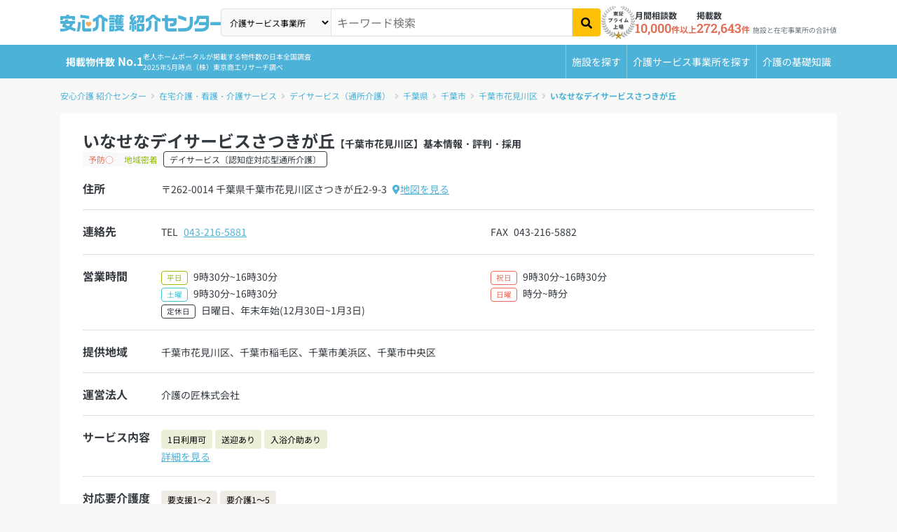

--- FILE ---
content_type: text/html; charset=utf-8
request_url: https://i.ansinkaigo.jp/shokai/home-care/dayservice/34937
body_size: 21589
content:
<!DOCTYPE html><html><head><title>いなせなデイサービスさつきが丘【千葉市花見川区】基本情報・評判・採用-デイサービス｜安心介護紹介センター(旧かいごDB)</title>
<meta name="description" content="いなせなデイサービスさつきが丘の営業時間や連絡先などの基本情報と、特長や利用料金、提供サービス、利用実績などの詳細情報を掲載しています。在宅介護・看護・介護サービス検索サイト「安心介護紹介センター」">
<link rel="canonical" href="https://i.ansinkaigo.jp/shokai/home-care/dayservice/34937">
<meta property="og:title" content="いなせなデイサービスさつきが丘【千葉市花見川区】基本情報・評判・採用-デイサービス｜安心介護紹介センター(旧かいごDB)">
<meta property="og:description" content="いなせなデイサービスさつきが丘の営業時間や連絡先などの基本情報と、特長や利用料金、提供サービス、利用実績などの詳細情報を掲載しています。在宅介護・看護・介護サービス検索サイト「安心介護紹介センター」">
<meta property="og:type" content="article">
<meta property="og:url" content="https://i.ansinkaigo.jp/shokai/home-care/dayservice/34937">
<meta property="og:site_name" content="安心介護紹介センター">
<meta property="og:locale" content="ja_JP"><meta content="width=device-width,initial-scale=1" name="viewport" /><meta content="telephone=no" name="format-detection" /><link rel="preload" href="/shokai/assets/fonts/RobotoSlab-wght.35fce34cdbc5530dced5.woff2" as="font" type="font/woff2" crossorigin="anonymous"><link rel="preload" href="/shokai/assets/fonts/nsjp-Regular.8dca99e7e1ffd1e87b26.woff2" as="font" type="font/woff2" crossorigin="anonymous"><link rel="preload" href="/shokai/assets/fonts/nsjp-Bold.6671a2df469ed99bf7ca.woff2" as="font" type="font/woff2" crossorigin="anonymous"><link href="https://www.googletagmanager.com" rel="preconnect" /><link href="https://tag-v2.kuzen.io" rel="preconnect" /><meta name="csrf-param" content="authenticity_token" />
<meta name="csrf-token" content="QD14MQ1tP1ajKDgcffo5aVcQ2IAlAQDKmKhySdz4hLc4emAxN5cz1XbBffUizPtj7-jsNt5VKauXMpgK47tIpQ" /><script src="/shokai/assets/application.cb1aff19e4399fc09447.js" defer="defer"></script><script src="/shokai/assets/home_care_show.69892894961fc8f4e77d.js" defer="defer"></script><link rel="stylesheet" href="/shokai/assets/home_care_show.0f19fbf46293cc475bea.css" /><link rel="icon" type="image/x-icon" href="/shokai/assets/favicon.b84b715eb4ad6e857ef1..ico" /><link rel="apple-touch-icon" type="image/png" href="/shokai/assets/images/apple-touch-icon.d7281a12609bc32597c4.png" /><script type="application/ld+json">{
  "@context": "http://schema.org",
  "@type": "BreadcrumbList",
  "itemListElement": [
    {
      "@type": "ListItem",
      "position": 1,
      "name": "安心介護 紹介センター",
      "item": "https://i.ansinkaigo.jp/shokai/"
    },
    {
      "@type": "ListItem",
      "position": 2,
      "name": "在宅介護・看護・介護サービス",
      "item": "https://i.ansinkaigo.jp/shokai/home-care"
    },
    {
      "@type": "ListItem",
      "position": 3,
      "name": "デイサービス（通所介護）",
      "item": "https://i.ansinkaigo.jp/shokai/home-care/dayservice"
    },
    {
      "@type": "ListItem",
      "position": 4,
      "name": "千葉県",
      "item": "https://i.ansinkaigo.jp/shokai/home-care/dayservice/p-chiba"
    },
    {
      "@type": "ListItem",
      "position": 5,
      "name": "千葉市",
      "item": "https://i.ansinkaigo.jp/shokai/home-care/dayservice/p-chiba/c-chiba"
    },
    {
      "@type": "ListItem",
      "position": 6,
      "name": "千葉市花見川区",
      "item": "https://i.ansinkaigo.jp/shokai/home-care/dayservice/p-chiba/c-chiba-hanamigawa"
    },
    {
      "@type": "ListItem",
      "position": 7,
      "name": "いなせなデイサービスさつきが丘",
      "item": "https://i.ansinkaigo.jp/shokai/home-care/dayservice/34937"
    }
  ]
}</script><script type="application/ld+json">{"@context":"https://schema.org","@type":"LocalBusiness","name":"いなせなデイサービスさつきが丘","address":{"@type":"PostalAddress","addressLocality":"千葉市花見川区","addressRegion":"千葉県","postalCode":"262-0014","addressCountry":"JP"},"url":"https://i.ansinkaigo.jp/shokai/home-care/dayservice/34937","telephone":"043-216-5881","faxNumber":"043-216-5882","parentOrganization":"介護の匠株式会社"}</script><!-- Google Tag Manager --><script>(function(w,d,s,l,i){w[l]=w[l]||[];w[l].push({'gtm.start':
new Date().getTime(),event:'gtm.js'});var f=d.getElementsByTagName(s)[0],
j=d.createElement(s),dl=l!='dataLayer'?'&l='+l:'';j.async=true;j.src=
'https://www.googletagmanager.com/gtm.js?id='+i+dl;f.parentNode.insertBefore(j,f);
})(window,document,'script','dataLayer','GTM-PPLFLLF');</script><!-- End Google Tag Manager --><!-- Optimize Next --><script>(function(p,r,o,j,e,c,t,g){
p['_'+t]={};g=r.createElement('script');g.src='https://www.googletagmanager.com/gtm.js?id=GTM-'+t;r[o].prepend(g);
g=r.createElement('style');g.innerText='.'+e+t+'{visibility:hidden!important}';r[o].prepend(g);
r[o][j].add(e+t);setTimeout(function(){if(r[o][j].contains(e+t)){r[o][j].remove(e+t);p['_'+t]=0}},c)
})(window,document,'documentElement','classList','loading',2000,'MS566DZ3')</script><!-- End Optimize Next --><!-- Microsoft Clarity --><script defer="defer">(function(c,l,a,r,i,t,y){c[a]=c[a]||function(){(c[a].q=c[a].q||[]).push(arguments)};t=l.createElement(r);t.async=1;t.src="https://www.clarity.ms/tag/"+i+"?ref=gtm2";y=l.getElementsByTagName(r)[0];y.parentNode.insertBefore(t,y);})(window,document,"clarity","script","fnv9927mf4");</script><!-- End Microsoft Clarity --><!-- Microsoft リマケタグ --><script>(function(w,d,t,r,u){var f,n,i;w[u]=w[u]||[],f=function(){var o={ti:"52016834", enableAutoSpaTracking: true};
o.q=w[u],w[u]=new UET(o),w[u].push("pageLoad")},
n=d.createElement(t),n.src=r,n.async=1,n.onload=n.onreadystatechange=function(){var s=this.readyState;
s&&s!=="loaded"&&s!=="complete"||(f(),n.onload=n.onreadystatechange=null)},i=d.getElementsByTagName(t)[0],
i.parentNode.insertBefore(n,i)})(window,document,"script","//bat.bing.com/bat.js","uetq");</script><!-- End Microsoft リマケタグ --><!-- Yahoo リマケタグ --><script async="async" src="https://s.yimg.jp/images/listing/tool/cv/ytag.js"></script><script>window.yjDataLayer = window.yjDataLayer || [];
function ytag() { yjDataLayer.push(arguments); }
ytag({
  "type":"yss_retargeting",
  "config": {
    "yahoo_ss_retargeting_id": "1001045903",
    "yahoo_sstag_custom_params": {
    }
  }
});</script><!-- End Yahoo リマケタグ --><script>window.kuzenTagAsyncInit = function() {
  window.kuzen_tag.add_query_parameter_url([]);
  window.kuzen_tag.set_custom_value('home_care_office_id', '34937');
};
(function() {
  var script = document.createElement('script');
  script.type = 'text/javascript';
  script.src = 'https://tag-v2.kuzen.io?tracking_code=KT_FTIY%2Fi2niYgeIw%3D%3D876&line=1';
  script.async = true;
  document.head.appendChild(script);
})();</script></head><body><!-- Google Tag Manager (noscript) --><noscript><iframe height="0" src="https://www.googletagmanager.com/ns.html?id=GTM-PPLFLLF" style="display:none;visibility:hidden" width="0"></iframe></noscript><!-- End Google Tag Manager (noscript) --><div data-sentry-dsn="https://e3c02ccf41874ff7b277f1459d53a7a4@o89869.ingest.sentry.io/5983979" id="sentryDsn"></div><div class="l-globalHeader-wrapper" data-keyword="" id="global-header"><div class="container-lg"><div class="l-globalHeader"><div class="l-globalHeader-logo"><a href="/shokai/"><img alt="有料老人ホーム・高齢者住宅を選ぶなら[安心介護紹介センター]" src="/shokai/assets/images/logo-ansinkaigo.93b7d14a045ed3d060ab.svg" loading="lazy" /></a></div><div class="l-globalHeader-menu"><aside class="l-globalHeader-appeal"><dl class="_item"><dt class="_name">月間相談数</dt><dd class="_data"><b>10,000</b>件以上</dd></dl><dl class="_item"><dt class="_name">掲載数</dt><dd class="_data"><b>272,643</b>件<small>施設と在宅事業所の合計値</small></dd></dl></aside><nav class="l-globalHeader-navigation"><ul class="_list"><li class="_item"><a class="_link" href="/shokai/"><i class="fas fa-building"></i><span>施設を探す</span></a></li><li class="_item"><a class="_link" href="/shokai/home-care"><svg id="vector" viewBox="0 0 380 380" xmlns="http://www.w3.org/2000/svg"><path d="M 69.749 372.29 L 41.702 250.807 L 41.702 370.277 C 41.702 372.398 40.859 374.434 39.359 375.934 C 37.859 377.434 35.823 378.277 33.702 378.277 L 17.428 378.277 C 15.307 378.277 13.271 377.434 11.771 375.934 C 10.271 374.434 9.428 372.398 9.428 370.277 L 9.428 88.277 C 9.428 84.035 11.115 79.963 14.114 76.963 C 17.114 73.964 21.186 72.277 25.428 72.277 L 40.428 72.277 C 48.868 72.277 56.975 75.616 62.966 81.56 C 68.958 87.504 72.361 95.584 72.428 104.024 L 104.398 144.938 L 166.358 166.273 C 168.363 166.963 170.014 168.424 170.944 170.33 C 171.874 172.236 172.008 174.436 171.318 176.441 L 166.018 191.827 C 165.328 193.832 163.867 195.483 161.961 196.413 C 160.055 197.343 157.855 197.477 155.85 196.787 L 88.713 173.674 C 87.76 173.347 86.878 172.842 86.113 172.187 C 84.796 171.664 83.642 170.798 82.771 169.68 L 72.428 156.445 L 72.428 240.432 L 101.194 365.032 C 101.51 366.401 101.46 367.829 101.049 369.172 C 100.638 370.515 99.88 371.727 98.852 372.684 C 97.825 373.642 96.563 374.312 95.194 374.627 L 79.339 378.287 C 77.971 378.605 76.543 378.556 75.199 378.146 C 73.856 377.736 72.644 376.978 71.686 375.951 C 70.728 374.923 70.058 373.661 69.744 372.292 Z M 116.435 290.277 C 116.454 272.678 121.744 255.482 131.62 240.914 C 141.496 226.347 155.512 215.067 171.853 208.533 C 173.175 217.769 174.741 228.716 176.597 241.699 C 165.564 248.02 157.006 257.913 152.34 269.741 C 147.674 281.57 147.173 294.642 150.92 306.792 C 154.667 318.943 162.443 329.463 172.96 336.609 C 183.477 343.755 196.121 347.111 208.797 346.12 C 221.474 345.129 233.443 339.85 242.722 331.156 C 252.001 322.462 258.048 310.862 259.861 298.277 L 272.115 298.277 L 284.991 325.677 C 276.868 344.164 262.623 359.303 244.665 368.536 C 226.707 377.769 206.106 380.545 186.344 376.395 C 166.582 372.245 148.839 361.416 136.112 345.738 C 123.385 330.06 116.435 310.47 116.435 290.277 Z M 313.664 349.077 L 282.275 282.277 L 212.435 282.277 C 208.584 282.277 204.86 280.887 201.951 278.364 C 199.042 275.841 197.139 272.351 196.595 268.539 C 179.651 149.93 180.628 157.298 180.434 154.276 C 180.434 146.063 183.596 138.157 189.26 132.21 C 194.923 126.262 202.665 122.717 210.868 122.315 C 219.071 121.913 227.122 124.684 233.34 130.05 C 239.558 135.415 243.477 142.974 244.281 151.147 C 245.084 159.321 242.71 167.498 237.656 173.971 C 232.601 180.444 225.243 184.73 217.119 185.932 L 219.454 202.278 L 284.435 202.278 C 286.556 202.278 288.592 203.121 290.092 204.621 C 291.592 206.121 292.435 208.157 292.435 210.278 L 292.435 226.278 C 292.435 228.399 291.592 230.435 290.092 231.935 C 288.592 233.435 286.556 234.278 284.435 234.278 L 224.028 234.278 L 226.314 250.278 L 292.437 250.278 C 295.475 250.278 298.451 251.144 301.015 252.773 C 303.579 254.402 305.627 256.728 306.918 259.478 L 335.676 320.678 L 353.764 311.503 C 355.022 310.878 356.422 310.596 357.824 310.684 C 359.226 310.772 360.58 311.228 361.749 312.005 C 362.919 312.782 363.864 313.854 364.488 315.112 L 371.602 329.444 C 372.226 330.702 372.509 332.102 372.421 333.504 C 372.332 334.905 371.877 336.259 371.1 337.428 C 370.322 338.598 369.251 339.543 367.993 340.167 L 335.257 356.608 C 332.707 357.875 329.864 358.439 327.023 358.24 C 324.183 358.041 321.446 357.087 319.098 355.477 C 316.749 353.867 314.872 351.658 313.663 349.08 Z M 38.656 63.72 C 30.474 63.684 22.633 60.399 16.868 54.593 C 11.104 48.786 7.876 40.921 7.9 32.739 C 7.924 24.558 11.197 16.711 16.995 10.938 C 22.793 5.166 30.654 1.926 38.836 1.938 C 47.018 1.95 54.869 5.212 60.65 11.002 C 66.431 16.791 69.682 24.647 69.682 32.829 C 69.662 41.013 66.399 48.864 60.612 54.65 C 54.826 60.437 46.975 63.7 38.791 63.72 Z"></path></svg><span>介護サービス事業所を探す</span></a></li><li class="_item"><a class="_link" href="/shokai/articles"><i class="fas fa-book-open"></i><span>介護のガイド</span></a></li></ul></nav><form id="free-word-form" class="l-globalHeader-search" action="/shokai/search" accept-charset="UTF-8" method="get"><select class="_option" id="free-word-form-select"><option value="nursing-home">老人ホーム・介護施設</option><option selected="selected" value="home-care">介護サービス事業所</option></select><input class="_control" type="search" placeholder="キーワード検索" v-model="inputKeyword" name="keyword" id="keyword" /><button @click="search" atia-label="検索" class="_button"><i aria-hidden="true" class="fas fa-search"></i></button></form><a class="menuBanner d-lg-none" href="https://liff.line.me/2001721741-nPKRLgyv?sl=fbad3a5527" rel="nofollow" target="_blank"><picture><source loading="lazy" srcset="/shokai/assets/images/line-popup-bnr-menu.f802bc889c1d9af811ad.png" /><img alt="希望条件に近い老人ホーム情報をLineでもらえる  安心介護紹介センター公式アカウント" class="w-100" loading="lazy" src="/shokai/assets/images/line-popup-bnr-menu.f802bc889c1d9af811ad.png" /></picture></a><div class="l-globalHeader-badge"><img alt="エス・エム・エスは安心と信頼の東証プライム市場上場" src="/shokai/assets/images/img-listed-tse-sms.283edf7c291a61aeb493.png" loading="lazy" /></div><ul class="l-globalHeader-utilities"><li><a href="https://www.bm-sms.co.jp/">運営会社</a></li><li><a href="https://policy.bm-sms.co.jp/consumer/terms/aksyokai-com">利用規約</a></li><li><a href="https://policy.bm-sms.co.jp/consumer/privacy/policy">プライバシーポリシー</a></li><li><a rel="nofollow" href="https://docs.google.com/forms/d/e/1FAIpQLScTamybhF_h8AGMn5zzoNRexcfd1X6bNAkZ6dwHnPMFpCFQgA/viewform">お問い合わせ</a></li></ul></div><button @click="toggleMenu" class="l-globalHeader-menuBtn"><span aria-hidden="true" class="_bar"><span></span><span></span><span></span></span><span class="_label">メニュー</span></button><button class="l-globalHeader-backBtn" onclick="location.href=&#39;/shokai/home-care/dayservice/p-chiba/c-chiba-hanamigawa&#39;"><span class="_icon fas fa-angle-left"></span><span class="_text">千葉市花見川区</span></button></div></div></div><div class="l-globalNavigation-wrapper"><div class="container-lg"><div class="l-globalNavigation"><div class="l-globalNavigation-appeal"><div class="_title"><span class="_label">老人ホーム・介護サービスポータル<br /></span><span class="_text">掲載物件数<b>No.1</b></span></div><div class="_text">老人ホームポータルが掲載する物件数の日本全国調査<br />2025年5月時点（株）東京商工リサーチ調べ</div></div><ul class="l-globalNavigation-menu"><li><a href="/shokai/">施設を探す</a></li><li><a href="/shokai/home-care">介護サービス<wbr />事業所を探す</a></li><li><a href="/shokai/articles">介護の<wbr />基礎知識</a></li></ul></div></div></div><nav aria-label="現在位置" class="l-breadcrumbList-wrapper"><div class="container"><ul class="l-breadcrumbList"><li><a href="https://i.ansinkaigo.jp/shokai/">安心介護 紹介センター</a></li><li><a href="https://i.ansinkaigo.jp/shokai/home-care">在宅介護・看護・介護サービス</a></li><li><a href="https://i.ansinkaigo.jp/shokai/home-care/dayservice">デイサービス（通所介護）</a></li><li><a href="https://i.ansinkaigo.jp/shokai/home-care/dayservice/p-chiba">千葉県</a></li><li><a href="https://i.ansinkaigo.jp/shokai/home-care/dayservice/p-chiba/c-chiba">千葉市</a></li><li><a href="https://i.ansinkaigo.jp/shokai/home-care/dayservice/p-chiba/c-chiba-hanamigawa">千葉市花見川区</a></li><li><a href="https://i.ansinkaigo.jp/shokai/home-care/dayservice/34937">いなせなデイサービスさつきが丘</a></li></ul></div></nav><script type="application/ld+json">{"@context":"https://schema.org/","@type":"WebPage","name":"いなせなデイサービスさつきが丘【千葉市花見川区】基本情報・評判・採用-デイサービス｜安心介護紹介センター(旧かいごDB)","headline":"いなせなデイサービスさつきが丘【千葉市花見川区】基本情報・評判・採用-デイサービス｜安心介護紹介センター(旧かいごDB)","alternativeHeadline":"いなせなデイサービスさつきが丘【千葉市花見川区】基本情報・評判・採用-デイサービス｜安心介護紹介センター(旧かいごDB)","url":"https://i.ansinkaigo.jp/shokai/home-care/dayservice/34937","image":"/shokai/assets/images/logo-ansinkaigo.93b7d14a045ed3d060ab.svg","description":"いなせなデイサービスさつきが丘の営業時間や連絡先などの基本情報と、特長や利用料金、提供サービス、利用実績などの詳細情報を掲載しています。在宅介護・看護・介護サービス検索サイト「安心介護紹介センター」","dateCreated":"2023-01-13","dateModified":"2023-01-13","datePublished":"2023-11-15","reviewedBy":{"@type":"Organization","name":"安心介護紹介センター","image":"/shokai/assets/images/logo-ansinkaigo.93b7d14a045ed3d060ab.svg"},"author":{"@type":"Organization","name":"安心介護紹介センター"},"publisher":{"@type":"Organization","name":"SMS Co.,Ltd","url":"https://www.bm-sms.co.jp/company/","contactPoint":{"@type":"ContactPoint","telephone":"+81-03-6721-2420","contactType":"Customer service"},"address":{"@type":"PostalAddress","postalCode":"105-0011","addressRegion":"東京都","addressLocality":"港区","streetAddress":"芝2-11-1 住友不動産芝公園タワー"}},"copyrightHolder":{"@type":"Organization","name":"SMS Co.,Ltd"}}</script><main class="l-mainContent-wrapper is-home-care"><div class="l-mainContent-header"><header class="section"><div class="section-body"><header class="institutionDetailPageHeader is-noimage"><div class="institutionDetailPageHeader-header base-white"><h1 class="_title">いなせなデイサービスさつきが丘<small>【千葉市花見川区】基本情報・評判・採用</small></h1><p class="_tags"><span class="badge bg-light text-danger">予防○</span><span class="badge bg-light text-success">地域密着</span></p><p class="_category">デイサービス〔認知症対応型通所介護〕</p></div><div class="institutionDetailPageHeader-links"><a class="_button-orange w-100" href="/shokai/form/job_offers/page1?device=pc&amp;pref_id=12&amp;city_id=121029&amp;facility_title=いなせなデイサービスさつきが丘&amp;facility_id=34937&amp;utm_media=anshinkaigo-shokai&amp;code=home_care_dayservice_detail_below_h1" rel="nofollow"><span>求人情報を見る</span></a></div><div class="belowh1_note">※当社の転職エージェントより求人情報をご紹介します</div><div class="d-md-none under-belowh1_note"><div class="btn-green"><a class="btn-green-content" href="https://16d41f70.form.kintoneapp.com/public/zaitaku-service-soudan-3?code=home_care_dayservice_detail_below_h1" rel="nofollow" target="_blank">介護サービスについて相談する</a></div></div><div class="institutionDetailPageHeader-intro"><div class="institutionDetailPageHeader-dataList"><dl class="_dataItem"><dt class="_title">住所</dt><dd class="_data"><div class="row gx-2"><div class="col-auto">〒262-0014 千葉県千葉市花見川区さつきが丘2-9-3 </div><div class="col-auto"><a href="#Location"><i aria-hidden="true" class="fas fa-map-marker-alt"></i>地図を見る</a></div></div></dd></dl><dl class="_dataItem"><dt class="_title">連絡先</dt><dd class="_data"><div class="row gx-2"><div class="col-12 col-sm"><dl class="institutionDetailPageHeader-dataItem"><dt class="_title">TEL</dt><dd class="_data"><a href="tel:043-216-5881">043-216-5881</a></dd></dl></div><div class="col-12 col-sm"><dl class="institutionDetailPageHeader-dataItem"><dt class="_title">FAX</dt><dd class="_data no-tel-link"></dd>043-216-5882</dl></div></div></dd></dl><dl class="_dataItem"><dt class="_title">営業時間</dt><dd class="_data"><div class="row gx-2"><div class="col-auto"><span class="badge border border-success text-success">平日</span></div><div class="col">9時30分~16時30分</div><div class="col-auto"><span class="badge border border-danger text-danger">祝日</span></div><div class="col">9時30分~16時30分</div></div><div class="row gx-2"><div class="col-auto"><span class="badge border border-info text-info">土曜</span></div><div class="col">9時30分~16時30分</div><div class="col-auto"><span class="badge border border-danger text-danger">日曜</span></div><div class="col">時分~時分</div></div><div class="row gx-2"><div class="col-auto"><span class="badge border border-dark text-dark">定休日</span></div><div class="col">日曜日、年末年始(12月30日~1月3日)</div></div></dd></dl></div></div><div class="institutionDetailPageHeader-body"><div class="institutionDetailPageHeader-dataList"><dl class="_dataItem"><dt class="_title">提供地域</dt><dd class="_data">千葉市花見川区、千葉市稲毛区、千葉市美浜区、千葉市中央区</dd></dl><dl class="_dataItem"><dt class="_title">運営法人</dt><dd class="_data">介護の匠株式会社</dd></dl><dl class="_dataItem"><dt class="_title">サービス内容</dt><dd class="_data"><div class="row g-1"><div class="col-auto"><span class="btn btn-usable">1日利用可</span></div><div class="col-auto"><span class="btn btn-usable">送迎あり</span></div><div class="col-auto"><span class="btn btn-usable">入浴介助あり</span></div></div><a href="#Service">詳細を見る</a></dd></dl><dl class="_dataItem"><dt class="_title">対応要介護度</dt><dd class="_data"><div class="row g-1"><div class="col-auto"><span class="btn btn-condition">要支援1～2</span></div><div class="col-auto"><span class="btn btn-condition">要介護1～5</span></div></div></dd></dl><dl class="_dataItem"><dt class="_title">介護保険<br />事業所番号</dt><dd class="_data no-tel-link">1290200219</dd></dl></div></div></header><div class="bg-secondary bg-opacity-25 p-3 mb-3"><p class="mb-0"><b>掲載情報について</b><br /><small>掲載している情報は厚生労働省の介護サービス情報公表システムから転載している情報です。2023年01月13日時点の公開情報のため、現状とは異なっていたり、情報に誤りがある場合があります。正確な情報については、施設にお問い合せください。</small></p></div><div class="institutionDetailPageHeader-cta"><a class="_button-orange" href="/shokai/form/job_offers/page1?device=pc&amp;pref_id=12&amp;city_id=121029&amp;facility_title=いなせなデイサービスさつきが丘&amp;facility_id=34937&amp;utm_media=anshinkaigo-shokai&amp;code=home_care_dayservice_detail_section" rel="nofollow"><span>求人情報を見る</span></a></div><div class="cta-note">※当社の転職エージェントより求人情報をご紹介します</div><div class="d-none d-md-block"><div class="btn-green"><a class="btn-green-content" href="https://16d41f70.form.kintoneapp.com/public/zaitaku-service-soudan-3?code=home_care_dayservice_detail_section" rel="nofollow" target="_blank">介護サービスについて相談する</a></div></div><div class="row justify-content-center"><div class="col-lg-10 col-xl-8"><h3 class="planSection-h3">いなせなデイサービスさつきが丘の近くの老人ホーム</h3><div class="generalCardCarusel swiper"><div class="swiper-wrapper"><div class="swiper-slide"><a class="institutionTypeCard" href="/shokai/facility/19"><figure class="_image"><img alt="アズハイム千葉幕張 外観" srcset="https://ansinkaigo-shokai.imgix.net/cvf7wzp529nhbex7q3ol8hmcsq9d?ixlib=rails-4.3.1&h=198&ar=3%3A2&fit=crop&auto=format%2Ccompress&dpr=1&q=75 1x,
https://ansinkaigo-shokai.imgix.net/cvf7wzp529nhbex7q3ol8hmcsq9d?ixlib=rails-4.3.1&h=198&ar=3%3A2&fit=crop&auto=format%2Ccompress&dpr=2&q=50 2x,
https://ansinkaigo-shokai.imgix.net/cvf7wzp529nhbex7q3ol8hmcsq9d?ixlib=rails-4.3.1&h=198&ar=3%3A2&fit=crop&auto=format%2Ccompress&dpr=3&q=35 3x,
https://ansinkaigo-shokai.imgix.net/cvf7wzp529nhbex7q3ol8hmcsq9d?ixlib=rails-4.3.1&h=198&ar=3%3A2&fit=crop&auto=format%2Ccompress&dpr=4&q=23 4x,
https://ansinkaigo-shokai.imgix.net/cvf7wzp529nhbex7q3ol8hmcsq9d?ixlib=rails-4.3.1&h=198&ar=3%3A2&fit=crop&auto=format%2Ccompress&dpr=5&q=20 5x" sizes="100vw" src="https://ansinkaigo-shokai.imgix.net/cvf7wzp529nhbex7q3ol8hmcsq9d?ixlib=rails-4.3.1&h=198&ar=3%3A2&fit=crop&auto=format%2Ccompress" loading="lazy" /></figure><div class="_body"><h3 class="_title">アズハイム千葉幕張</h3><div class="_data"><dl class="_item"><dt class="_title">入居時</dt><dd class="_data"><span class="price"><b>60.0</b>万円〜</span></dd></dl><dl class="_item"><dt class="_title">月額</dt><dd class="_data"><span class="price"><b>19.5</b>万円〜</span></dd></dl></div></div></a></div><div class="swiper-slide"><a class="institutionTypeCard" href="/shokai/facility/396"><figure class="_image"><img alt="グッドタイムホーム・新検見川 外観" srcset="https://ansinkaigo-shokai.imgix.net/ei50je9na98yes03wil9ltcmnnex?ixlib=rails-4.3.1&h=198&ar=3%3A2&fit=crop&auto=format%2Ccompress&dpr=1&q=75 1x,
https://ansinkaigo-shokai.imgix.net/ei50je9na98yes03wil9ltcmnnex?ixlib=rails-4.3.1&h=198&ar=3%3A2&fit=crop&auto=format%2Ccompress&dpr=2&q=50 2x,
https://ansinkaigo-shokai.imgix.net/ei50je9na98yes03wil9ltcmnnex?ixlib=rails-4.3.1&h=198&ar=3%3A2&fit=crop&auto=format%2Ccompress&dpr=3&q=35 3x,
https://ansinkaigo-shokai.imgix.net/ei50je9na98yes03wil9ltcmnnex?ixlib=rails-4.3.1&h=198&ar=3%3A2&fit=crop&auto=format%2Ccompress&dpr=4&q=23 4x,
https://ansinkaigo-shokai.imgix.net/ei50je9na98yes03wil9ltcmnnex?ixlib=rails-4.3.1&h=198&ar=3%3A2&fit=crop&auto=format%2Ccompress&dpr=5&q=20 5x" sizes="100vw" src="https://ansinkaigo-shokai.imgix.net/ei50je9na98yes03wil9ltcmnnex?ixlib=rails-4.3.1&h=198&ar=3%3A2&fit=crop&auto=format%2Ccompress" loading="lazy" /></figure><div class="_body"><h3 class="_title">グッドタイムホーム・新検見川</h3><div class="_data"><dl class="_item"><dt class="_title">入居時</dt><dd class="_data"><span class="price"><b>240.0</b>万円〜</span></dd></dl><dl class="_item"><dt class="_title">月額</dt><dd class="_data"><span class="price"><b>13.8</b>万円〜</span></dd></dl></div></div></a></div><div class="swiper-slide"><a class="institutionTypeCard" href="/shokai/facility/905"><figure class="_image"><img alt="そんぽの家朝日ヶ丘 外観" srcset="https://ansinkaigo-shokai.imgix.net/fe82w0dsxahrnlewhftuy5beia9h?ixlib=rails-4.3.1&h=198&ar=3%3A2&fit=crop&auto=format%2Ccompress&dpr=1&q=75 1x,
https://ansinkaigo-shokai.imgix.net/fe82w0dsxahrnlewhftuy5beia9h?ixlib=rails-4.3.1&h=198&ar=3%3A2&fit=crop&auto=format%2Ccompress&dpr=2&q=50 2x,
https://ansinkaigo-shokai.imgix.net/fe82w0dsxahrnlewhftuy5beia9h?ixlib=rails-4.3.1&h=198&ar=3%3A2&fit=crop&auto=format%2Ccompress&dpr=3&q=35 3x,
https://ansinkaigo-shokai.imgix.net/fe82w0dsxahrnlewhftuy5beia9h?ixlib=rails-4.3.1&h=198&ar=3%3A2&fit=crop&auto=format%2Ccompress&dpr=4&q=23 4x,
https://ansinkaigo-shokai.imgix.net/fe82w0dsxahrnlewhftuy5beia9h?ixlib=rails-4.3.1&h=198&ar=3%3A2&fit=crop&auto=format%2Ccompress&dpr=5&q=20 5x" sizes="100vw" src="https://ansinkaigo-shokai.imgix.net/fe82w0dsxahrnlewhftuy5beia9h?ixlib=rails-4.3.1&h=198&ar=3%3A2&fit=crop&auto=format%2Ccompress" loading="lazy" /></figure><div class="_body"><h3 class="_title">そんぽの家朝日ヶ丘</h3><div class="_data"><dl class="_item"><dt class="_title">入居時</dt><dd class="_data"><span class="price"><b>0.0</b>万円</span></dd></dl><dl class="_item"><dt class="_title">月額</dt><dd class="_data"><span class="price"><b>20.0</b>万円</span></dd></dl></div></div></a></div><div class="swiper-slide"><a class="institutionTypeCard" href="/shokai/facility/906"><figure class="_image"><img alt="介護付有料老人ホーム ル・レーヴ花見川 外観" srcset="https://ansinkaigo-shokai.imgix.net/305902bkk0hzntwldwxjg8u15ux9?ixlib=rails-4.3.1&h=198&ar=3%3A2&fit=crop&auto=format%2Ccompress&dpr=1&q=75 1x,
https://ansinkaigo-shokai.imgix.net/305902bkk0hzntwldwxjg8u15ux9?ixlib=rails-4.3.1&h=198&ar=3%3A2&fit=crop&auto=format%2Ccompress&dpr=2&q=50 2x,
https://ansinkaigo-shokai.imgix.net/305902bkk0hzntwldwxjg8u15ux9?ixlib=rails-4.3.1&h=198&ar=3%3A2&fit=crop&auto=format%2Ccompress&dpr=3&q=35 3x,
https://ansinkaigo-shokai.imgix.net/305902bkk0hzntwldwxjg8u15ux9?ixlib=rails-4.3.1&h=198&ar=3%3A2&fit=crop&auto=format%2Ccompress&dpr=4&q=23 4x,
https://ansinkaigo-shokai.imgix.net/305902bkk0hzntwldwxjg8u15ux9?ixlib=rails-4.3.1&h=198&ar=3%3A2&fit=crop&auto=format%2Ccompress&dpr=5&q=20 5x" sizes="100vw" src="https://ansinkaigo-shokai.imgix.net/305902bkk0hzntwldwxjg8u15ux9?ixlib=rails-4.3.1&h=198&ar=3%3A2&fit=crop&auto=format%2Ccompress" loading="lazy" /></figure><div class="_body"><h3 class="_title">介護付有料老人ホーム ル・レーヴ花見川</h3><div class="_data"><dl class="_item"><dt class="_title">入居時</dt><dd class="_data"><span class="price"><b>18.0</b>万円〜</span></dd></dl><dl class="_item"><dt class="_title">月額</dt><dd class="_data"><span class="price"><b>19.9</b>万円〜</span></dd></dl></div></div></a></div><div class="swiper-slide"><a class="institutionTypeCard" href="/shokai/facility/2297"><figure class="_image"><img alt="ホームステーション幕張本郷 外観" srcset="https://ansinkaigo-shokai.imgix.net/vo4y0ptccsgh1piwhjfhgtp5bj2g?ixlib=rails-4.3.1&h=198&ar=3%3A2&fit=crop&auto=format%2Ccompress&dpr=1&q=75 1x,
https://ansinkaigo-shokai.imgix.net/vo4y0ptccsgh1piwhjfhgtp5bj2g?ixlib=rails-4.3.1&h=198&ar=3%3A2&fit=crop&auto=format%2Ccompress&dpr=2&q=50 2x,
https://ansinkaigo-shokai.imgix.net/vo4y0ptccsgh1piwhjfhgtp5bj2g?ixlib=rails-4.3.1&h=198&ar=3%3A2&fit=crop&auto=format%2Ccompress&dpr=3&q=35 3x,
https://ansinkaigo-shokai.imgix.net/vo4y0ptccsgh1piwhjfhgtp5bj2g?ixlib=rails-4.3.1&h=198&ar=3%3A2&fit=crop&auto=format%2Ccompress&dpr=4&q=23 4x,
https://ansinkaigo-shokai.imgix.net/vo4y0ptccsgh1piwhjfhgtp5bj2g?ixlib=rails-4.3.1&h=198&ar=3%3A2&fit=crop&auto=format%2Ccompress&dpr=5&q=20 5x" sizes="100vw" src="https://ansinkaigo-shokai.imgix.net/vo4y0ptccsgh1piwhjfhgtp5bj2g?ixlib=rails-4.3.1&h=198&ar=3%3A2&fit=crop&auto=format%2Ccompress" loading="lazy" /></figure><div class="_body"><h3 class="_title">ホームステーション幕張本郷</h3><div class="_data"><dl class="_item"><dt class="_title">入居時</dt><dd class="_data"><span class="price"><b>0.0</b>万円</span></dd></dl><dl class="_item"><dt class="_title">月額</dt><dd class="_data"><span class="price"><b>17.5</b>万円</span></dd></dl></div></div></a></div><div class="swiper-slide"><a class="institutionTypeCard" href="/shokai/facility/2806"><figure class="_image"><img alt="グッドタイムナーシングホーム・幕張弐番館 外観" srcset="https://ansinkaigo-shokai.imgix.net/3v1kfuxxp8w4zxsnjkblvie7vzk4?ixlib=rails-4.3.1&h=198&ar=3%3A2&fit=crop&auto=format%2Ccompress&dpr=1&q=75 1x,
https://ansinkaigo-shokai.imgix.net/3v1kfuxxp8w4zxsnjkblvie7vzk4?ixlib=rails-4.3.1&h=198&ar=3%3A2&fit=crop&auto=format%2Ccompress&dpr=2&q=50 2x,
https://ansinkaigo-shokai.imgix.net/3v1kfuxxp8w4zxsnjkblvie7vzk4?ixlib=rails-4.3.1&h=198&ar=3%3A2&fit=crop&auto=format%2Ccompress&dpr=3&q=35 3x,
https://ansinkaigo-shokai.imgix.net/3v1kfuxxp8w4zxsnjkblvie7vzk4?ixlib=rails-4.3.1&h=198&ar=3%3A2&fit=crop&auto=format%2Ccompress&dpr=4&q=23 4x,
https://ansinkaigo-shokai.imgix.net/3v1kfuxxp8w4zxsnjkblvie7vzk4?ixlib=rails-4.3.1&h=198&ar=3%3A2&fit=crop&auto=format%2Ccompress&dpr=5&q=20 5x" sizes="100vw" src="https://ansinkaigo-shokai.imgix.net/3v1kfuxxp8w4zxsnjkblvie7vzk4?ixlib=rails-4.3.1&h=198&ar=3%3A2&fit=crop&auto=format%2Ccompress" loading="lazy" /></figure><div class="_body"><h3 class="_title">グッドタイムナーシングホーム・幕張弐番館</h3><div class="_data"><dl class="_item"><dt class="_title">入居時</dt><dd class="_data"><span class="price"><b>420.0</b>万円〜</span></dd></dl><dl class="_item"><dt class="_title">月額</dt><dd class="_data"><span class="price"><b>14.3</b>万円〜</span></dd></dl></div></div></a></div><div class="swiper-slide"><a class="institutionTypeCard" href="/shokai/facility/3717"><figure class="_image"><img alt="ご長寿くらぶ 千葉・花園 外観" srcset="https://ansinkaigo-shokai.imgix.net/fo6psjv1g1uso40g4jkxunpoanti?ixlib=rails-4.3.1&h=198&ar=3%3A2&fit=crop&auto=format%2Ccompress&dpr=1&q=75 1x,
https://ansinkaigo-shokai.imgix.net/fo6psjv1g1uso40g4jkxunpoanti?ixlib=rails-4.3.1&h=198&ar=3%3A2&fit=crop&auto=format%2Ccompress&dpr=2&q=50 2x,
https://ansinkaigo-shokai.imgix.net/fo6psjv1g1uso40g4jkxunpoanti?ixlib=rails-4.3.1&h=198&ar=3%3A2&fit=crop&auto=format%2Ccompress&dpr=3&q=35 3x,
https://ansinkaigo-shokai.imgix.net/fo6psjv1g1uso40g4jkxunpoanti?ixlib=rails-4.3.1&h=198&ar=3%3A2&fit=crop&auto=format%2Ccompress&dpr=4&q=23 4x,
https://ansinkaigo-shokai.imgix.net/fo6psjv1g1uso40g4jkxunpoanti?ixlib=rails-4.3.1&h=198&ar=3%3A2&fit=crop&auto=format%2Ccompress&dpr=5&q=20 5x" sizes="100vw" src="https://ansinkaigo-shokai.imgix.net/fo6psjv1g1uso40g4jkxunpoanti?ixlib=rails-4.3.1&h=198&ar=3%3A2&fit=crop&auto=format%2Ccompress" loading="lazy" /></figure><div class="_body"><h3 class="_title">ご長寿くらぶ 千葉・花園</h3><div class="_data"><dl class="_item"><dt class="_title">入居時</dt><dd class="_data"><span class="price"><b>0.0</b>万円</span></dd></dl><dl class="_item"><dt class="_title">月額</dt><dd class="_data"><span class="price"><b>15.4</b>万円</span></dd></dl></div></div></a></div><div class="swiper-slide"><a class="institutionTypeCard" href="/shokai/facility/5238"><figure class="_image"><img alt="ガーデンコート幕張 外観" srcset="https://ansinkaigo-shokai.imgix.net/eo8f0rmd029sj2gb2qdyli7s4jxo?ixlib=rails-4.3.1&h=198&ar=3%3A2&fit=crop&auto=format%2Ccompress&dpr=1&q=75 1x,
https://ansinkaigo-shokai.imgix.net/eo8f0rmd029sj2gb2qdyli7s4jxo?ixlib=rails-4.3.1&h=198&ar=3%3A2&fit=crop&auto=format%2Ccompress&dpr=2&q=50 2x,
https://ansinkaigo-shokai.imgix.net/eo8f0rmd029sj2gb2qdyli7s4jxo?ixlib=rails-4.3.1&h=198&ar=3%3A2&fit=crop&auto=format%2Ccompress&dpr=3&q=35 3x,
https://ansinkaigo-shokai.imgix.net/eo8f0rmd029sj2gb2qdyli7s4jxo?ixlib=rails-4.3.1&h=198&ar=3%3A2&fit=crop&auto=format%2Ccompress&dpr=4&q=23 4x,
https://ansinkaigo-shokai.imgix.net/eo8f0rmd029sj2gb2qdyli7s4jxo?ixlib=rails-4.3.1&h=198&ar=3%3A2&fit=crop&auto=format%2Ccompress&dpr=5&q=20 5x" sizes="100vw" src="https://ansinkaigo-shokai.imgix.net/eo8f0rmd029sj2gb2qdyli7s4jxo?ixlib=rails-4.3.1&h=198&ar=3%3A2&fit=crop&auto=format%2Ccompress" loading="lazy" /></figure><div class="_body"><h3 class="_title">ガーデンコート幕張</h3><div class="_data"><dl class="_item"><dt class="_title">入居時</dt><dd class="_data"><span class="price"><b>10.0</b>万円</span></dd></dl><dl class="_item"><dt class="_title">月額</dt><dd class="_data"><span class="price"><b>14.1</b>万円</span></dd></dl></div></div></a></div><div class="swiper-slide"><a class="institutionTypeCard" href="/shokai/facility/5239"><figure class="_image"><img alt="グループホームガーデンコート花島 外観" srcset="https://ansinkaigo-shokai.imgix.net/i22iejn8ve538qdljta2j5or0ll8?ixlib=rails-4.3.1&h=198&ar=3%3A2&fit=crop&auto=format%2Ccompress&dpr=1&q=75 1x,
https://ansinkaigo-shokai.imgix.net/i22iejn8ve538qdljta2j5or0ll8?ixlib=rails-4.3.1&h=198&ar=3%3A2&fit=crop&auto=format%2Ccompress&dpr=2&q=50 2x,
https://ansinkaigo-shokai.imgix.net/i22iejn8ve538qdljta2j5or0ll8?ixlib=rails-4.3.1&h=198&ar=3%3A2&fit=crop&auto=format%2Ccompress&dpr=3&q=35 3x,
https://ansinkaigo-shokai.imgix.net/i22iejn8ve538qdljta2j5or0ll8?ixlib=rails-4.3.1&h=198&ar=3%3A2&fit=crop&auto=format%2Ccompress&dpr=4&q=23 4x,
https://ansinkaigo-shokai.imgix.net/i22iejn8ve538qdljta2j5or0ll8?ixlib=rails-4.3.1&h=198&ar=3%3A2&fit=crop&auto=format%2Ccompress&dpr=5&q=20 5x" sizes="100vw" src="https://ansinkaigo-shokai.imgix.net/i22iejn8ve538qdljta2j5or0ll8?ixlib=rails-4.3.1&h=198&ar=3%3A2&fit=crop&auto=format%2Ccompress" loading="lazy" /></figure><div class="_body"><h3 class="_title">グループホームガーデンコート花島</h3><div class="_data"><dl class="_item"><dt class="_title">入居時</dt><dd class="_data"><span class="price"><b>10.0</b>万円</span></dd></dl><dl class="_item"><dt class="_title">月額</dt><dd class="_data"><span class="price"><b>14.1</b>万円</span></dd></dl></div></div></a></div><div class="swiper-slide"><a class="institutionTypeCard" href="/shokai/facility/5470"><figure class="_image"><img alt="グループホームたんぽぽ 外観" srcset="https://ansinkaigo-shokai.imgix.net/sj4npplpfkwcg442aezsinuay21w?ixlib=rails-4.3.1&h=198&ar=3%3A2&fit=crop&auto=format%2Ccompress&dpr=1&q=75 1x,
https://ansinkaigo-shokai.imgix.net/sj4npplpfkwcg442aezsinuay21w?ixlib=rails-4.3.1&h=198&ar=3%3A2&fit=crop&auto=format%2Ccompress&dpr=2&q=50 2x,
https://ansinkaigo-shokai.imgix.net/sj4npplpfkwcg442aezsinuay21w?ixlib=rails-4.3.1&h=198&ar=3%3A2&fit=crop&auto=format%2Ccompress&dpr=3&q=35 3x,
https://ansinkaigo-shokai.imgix.net/sj4npplpfkwcg442aezsinuay21w?ixlib=rails-4.3.1&h=198&ar=3%3A2&fit=crop&auto=format%2Ccompress&dpr=4&q=23 4x,
https://ansinkaigo-shokai.imgix.net/sj4npplpfkwcg442aezsinuay21w?ixlib=rails-4.3.1&h=198&ar=3%3A2&fit=crop&auto=format%2Ccompress&dpr=5&q=20 5x" sizes="100vw" src="https://ansinkaigo-shokai.imgix.net/sj4npplpfkwcg442aezsinuay21w?ixlib=rails-4.3.1&h=198&ar=3%3A2&fit=crop&auto=format%2Ccompress" loading="lazy" /></figure><div class="_body"><h3 class="_title">グループホームたんぽぽ</h3><div class="_data"><dl class="_item"><dt class="_title">入居時</dt><dd class="_data"><span class="price"><b>30.0</b>万円</span></dd></dl><dl class="_item"><dt class="_title">月額</dt><dd class="_data"><span class="price"><b>15.0</b>万円</span></dd></dl></div></div></a></div><div class="swiper-slide"><a class="institutionTypeCard" href="/shokai/facility/5748"><figure class="_image"><img alt="グッドタイムホーム・新検⾒川（看護クラーク新検⾒川） 外観" srcset="https://ansinkaigo-shokai.imgix.net/oq34lpwb0w97cvwv7pykpb2qs3s0?ixlib=rails-4.3.1&h=198&ar=3%3A2&fit=crop&auto=format%2Ccompress&dpr=1&q=75 1x,
https://ansinkaigo-shokai.imgix.net/oq34lpwb0w97cvwv7pykpb2qs3s0?ixlib=rails-4.3.1&h=198&ar=3%3A2&fit=crop&auto=format%2Ccompress&dpr=2&q=50 2x,
https://ansinkaigo-shokai.imgix.net/oq34lpwb0w97cvwv7pykpb2qs3s0?ixlib=rails-4.3.1&h=198&ar=3%3A2&fit=crop&auto=format%2Ccompress&dpr=3&q=35 3x,
https://ansinkaigo-shokai.imgix.net/oq34lpwb0w97cvwv7pykpb2qs3s0?ixlib=rails-4.3.1&h=198&ar=3%3A2&fit=crop&auto=format%2Ccompress&dpr=4&q=23 4x,
https://ansinkaigo-shokai.imgix.net/oq34lpwb0w97cvwv7pykpb2qs3s0?ixlib=rails-4.3.1&h=198&ar=3%3A2&fit=crop&auto=format%2Ccompress&dpr=5&q=20 5x" sizes="100vw" src="https://ansinkaigo-shokai.imgix.net/oq34lpwb0w97cvwv7pykpb2qs3s0?ixlib=rails-4.3.1&h=198&ar=3%3A2&fit=crop&auto=format%2Ccompress" loading="lazy" /></figure><div class="_body"><h3 class="_title">グッドタイムホーム・新検⾒川（看護クラーク新検⾒川）</h3><div class="_data"><dl class="_item"><dt class="_title">入居時</dt><dd class="_data"><span class="price"><b>0.0</b>万円</span></dd></dl><dl class="_item"><dt class="_title">月額</dt><dd class="_data"><span class="price"><b>12.9</b>万円〜</span></dd></dl></div></div></a></div><div class="swiper-slide"><a class="institutionTypeCard" href="/shokai/facility/11188"><figure class="_image"><img alt="グループホームゆう希苑 外観" srcset="https://ansinkaigo-shokai.imgix.net/4nmpqhe1b9fyndcg1ncshsktl7ds?ixlib=rails-4.3.1&h=198&ar=3%3A2&fit=crop&auto=format%2Ccompress&dpr=1&q=75 1x,
https://ansinkaigo-shokai.imgix.net/4nmpqhe1b9fyndcg1ncshsktl7ds?ixlib=rails-4.3.1&h=198&ar=3%3A2&fit=crop&auto=format%2Ccompress&dpr=2&q=50 2x,
https://ansinkaigo-shokai.imgix.net/4nmpqhe1b9fyndcg1ncshsktl7ds?ixlib=rails-4.3.1&h=198&ar=3%3A2&fit=crop&auto=format%2Ccompress&dpr=3&q=35 3x,
https://ansinkaigo-shokai.imgix.net/4nmpqhe1b9fyndcg1ncshsktl7ds?ixlib=rails-4.3.1&h=198&ar=3%3A2&fit=crop&auto=format%2Ccompress&dpr=4&q=23 4x,
https://ansinkaigo-shokai.imgix.net/4nmpqhe1b9fyndcg1ncshsktl7ds?ixlib=rails-4.3.1&h=198&ar=3%3A2&fit=crop&auto=format%2Ccompress&dpr=5&q=20 5x" sizes="100vw" src="https://ansinkaigo-shokai.imgix.net/4nmpqhe1b9fyndcg1ncshsktl7ds?ixlib=rails-4.3.1&h=198&ar=3%3A2&fit=crop&auto=format%2Ccompress" loading="lazy" /></figure><div class="_body"><h3 class="_title">グループホームゆう希苑</h3><div class="_data"><dl class="_item"><dt class="_title">入居時</dt><dd class="_data"><span class="price"><b>10.0</b>万円</span></dd></dl><dl class="_item"><dt class="_title">月額</dt><dd class="_data"><span class="price"><b>13.1</b>万円</span></dd></dl></div></div></a></div><div class="swiper-slide"><a class="institutionTypeCard" href="/shokai/facility/23389"><figure class="_image"><img alt="グループホームちぐさの家 外観" srcset="https://ansinkaigo-shokai.imgix.net/jh35ctnk61bktxc047ti8qefbmbd?ixlib=rails-4.3.1&h=198&ar=3%3A2&fit=crop&auto=format%2Ccompress&dpr=1&q=75 1x,
https://ansinkaigo-shokai.imgix.net/jh35ctnk61bktxc047ti8qefbmbd?ixlib=rails-4.3.1&h=198&ar=3%3A2&fit=crop&auto=format%2Ccompress&dpr=2&q=50 2x,
https://ansinkaigo-shokai.imgix.net/jh35ctnk61bktxc047ti8qefbmbd?ixlib=rails-4.3.1&h=198&ar=3%3A2&fit=crop&auto=format%2Ccompress&dpr=3&q=35 3x,
https://ansinkaigo-shokai.imgix.net/jh35ctnk61bktxc047ti8qefbmbd?ixlib=rails-4.3.1&h=198&ar=3%3A2&fit=crop&auto=format%2Ccompress&dpr=4&q=23 4x,
https://ansinkaigo-shokai.imgix.net/jh35ctnk61bktxc047ti8qefbmbd?ixlib=rails-4.3.1&h=198&ar=3%3A2&fit=crop&auto=format%2Ccompress&dpr=5&q=20 5x" sizes="100vw" src="https://ansinkaigo-shokai.imgix.net/jh35ctnk61bktxc047ti8qefbmbd?ixlib=rails-4.3.1&h=198&ar=3%3A2&fit=crop&auto=format%2Ccompress" loading="lazy" /></figure><div class="_body"><h3 class="_title">グループホームちぐさの家</h3><div class="_data"><dl class="_item"><dt class="_title">入居時</dt><dd class="_data"><span class="price"><b>0.0</b>万円</span></dd></dl><dl class="_item"><dt class="_title">月額</dt><dd class="_data"><span class="price"><b>13.0</b>万円</span></dd></dl></div></div></a></div><div class="swiper-slide"><a class="institutionTypeCard" href="/shokai/facility/51556"><figure class="_image"><img alt="にじの家 外観" srcset="https://ansinkaigo-shokai.imgix.net/xs7uv6hl2pc8qlv6i3awtfan4h5e?ixlib=rails-4.3.1&h=198&ar=3%3A2&fit=crop&auto=format%2Ccompress&dpr=1&q=75 1x,
https://ansinkaigo-shokai.imgix.net/xs7uv6hl2pc8qlv6i3awtfan4h5e?ixlib=rails-4.3.1&h=198&ar=3%3A2&fit=crop&auto=format%2Ccompress&dpr=2&q=50 2x,
https://ansinkaigo-shokai.imgix.net/xs7uv6hl2pc8qlv6i3awtfan4h5e?ixlib=rails-4.3.1&h=198&ar=3%3A2&fit=crop&auto=format%2Ccompress&dpr=3&q=35 3x,
https://ansinkaigo-shokai.imgix.net/xs7uv6hl2pc8qlv6i3awtfan4h5e?ixlib=rails-4.3.1&h=198&ar=3%3A2&fit=crop&auto=format%2Ccompress&dpr=4&q=23 4x,
https://ansinkaigo-shokai.imgix.net/xs7uv6hl2pc8qlv6i3awtfan4h5e?ixlib=rails-4.3.1&h=198&ar=3%3A2&fit=crop&auto=format%2Ccompress&dpr=5&q=20 5x" sizes="100vw" src="https://ansinkaigo-shokai.imgix.net/xs7uv6hl2pc8qlv6i3awtfan4h5e?ixlib=rails-4.3.1&h=198&ar=3%3A2&fit=crop&auto=format%2Ccompress" loading="lazy" /></figure><div class="_body"><h3 class="_title">にじの家</h3><div class="_data"><dl class="_item"><dt class="_title">入居時</dt><dd class="_data"><span class="price"><b>13.4</b>万円</span></dd></dl><dl class="_item"><dt class="_title">月額</dt><dd class="_data"><span class="price"><b>13.8</b>万円</span></dd></dl></div></div></a></div><div class="swiper-slide"><a class="institutionTypeCard" href="/shokai/facility/61422"><figure class="_image"><img alt="ボンセジュール花見川 外観" srcset="https://ansinkaigo-shokai.imgix.net/evr633s8lxvn790d1i73lmb2bced?ixlib=rails-4.3.1&h=198&ar=3%3A2&fit=crop&auto=format%2Ccompress&dpr=1&q=75 1x,
https://ansinkaigo-shokai.imgix.net/evr633s8lxvn790d1i73lmb2bced?ixlib=rails-4.3.1&h=198&ar=3%3A2&fit=crop&auto=format%2Ccompress&dpr=2&q=50 2x,
https://ansinkaigo-shokai.imgix.net/evr633s8lxvn790d1i73lmb2bced?ixlib=rails-4.3.1&h=198&ar=3%3A2&fit=crop&auto=format%2Ccompress&dpr=3&q=35 3x,
https://ansinkaigo-shokai.imgix.net/evr633s8lxvn790d1i73lmb2bced?ixlib=rails-4.3.1&h=198&ar=3%3A2&fit=crop&auto=format%2Ccompress&dpr=4&q=23 4x,
https://ansinkaigo-shokai.imgix.net/evr633s8lxvn790d1i73lmb2bced?ixlib=rails-4.3.1&h=198&ar=3%3A2&fit=crop&auto=format%2Ccompress&dpr=5&q=20 5x" sizes="100vw" src="https://ansinkaigo-shokai.imgix.net/evr633s8lxvn790d1i73lmb2bced?ixlib=rails-4.3.1&h=198&ar=3%3A2&fit=crop&auto=format%2Ccompress" loading="lazy" /></figure><div class="_body"><h3 class="_title">ボンセジュール花見川</h3><div class="_data"><dl class="_item"><dt class="_title">入居時</dt><dd class="_data"><span class="price"><b>80.9</b>万円〜</span></dd></dl><dl class="_item"><dt class="_title">月額</dt><dd class="_data"><span class="price"><b>18.8</b>万円〜</span></dd></dl></div></div></a></div></div><div class="swiper-arrow swiper-arrow-prev"><i aria-label="前へ" class="fas fa-chevron-left"></i></div><div class="swiper-arrow swiper-arrow-next"><i aria-label="次へ" class="fas fa-chevron-right"></i></div></div><p><a href="/shokai/p-chiba/c-chiba-hanamigawa">千葉市花見川区の老人ホームを探す</a></p></div></div></div></header></div><div class="l-mainContent-body"><div class="l-mainContent-main"><nav class="institutionDetailTOC"><ul class="_list"><li class="_item"><a class="_primary toc-button" data-target="Service" href="#Service">サービス<br class="d-md-none" />概要</a></li><li class="_item"><a class="_primary toc-button" data-target="Recipient" href="#Recipient">利用者</a></li><li class="_item"><a class="_primary toc-button" data-target="Location" href="#Location">所在地</a></li><li class="_item"><a class="_primary toc-button" data-target="Fee" href="#Fee">利用<br class="d-md-none" />料金</a></li><li class="_item"><a class="_primary toc-button" data-target="Equipment" href="#Equipment">設備</a></li><li class="_item"><a class="_primary toc-button" data-target="EmployeeStructure" href="#EmployeeStructure">職員<br class="d-md-none" />体制</a></li><li class="_item"><a class="_primary toc-button" data-target="Company" href="#Company">法人<br class="d-md-none" />情報</a></li><li class="_item"><a class="_primary toc-button" data-target="Review" href="#Review">評価</a></li></ul></nav><div class="section" id="Service"><div class="section-header"><div class="sectionHeader"><h2 class="_title">いなせなデイサービスさつきが丘のサービス概要</h2></div></div><div class="section-body"><div class="table-responsive-md"><table class="table table-plan"><tbody><tr><th>運営方針</th><td>すべての人が住み慣れた社会の中で活き活きと暮らせる世の中の実現を目指します。 そのために 1、尊厳を守ります 2、技術、知識の習得に励みます 3、おせっかいをやきます 4、課題の解決策を考え続けます 5、柔軟な発想を持ちます 6、利用者を大切にします 7、ご家族を大切にします 8、スタッフを大切にします 9、社会へ訴えかけます</td></tr><tr><th>サービスの<br class="d-md-none" />特色</th><td>人がその人らしくいきいきと暮らしていくためには、何よりも健康であることが大切です。心身共に健康で過ごせるように食事・水分摂取・排泄・運動・睡眠・医療が適切な状況になっていることが大切です。 これらのことが「高齢である」ことと「認知症」であることで難しくなってしまうのです。そうすると不健康となり、自分のことが自分でできなくなって、それが高じていき介護が必要になり、さらに介護が困難になって行ってしまうのです。 これらの状況を正常な状態に近づけていくことができるのが、私たち認知症介護のプロのサービスです。 さらに、人は個性が豊かです。豊かさ故に認知症の症状というのは千差万別なのです。その豊かさに対応し、私たちがが一人一人の介護を手作りで提供します。どんな相談にも親切丁寧に対応します。</td></tr><tr><th>事業開始<br class="d-md-none" />年月日</th><td>2016年05月01日</td></tr></tbody></table></div><h3 class="planSection-h3">営業時間</h3><div class="table-responsive-md"><table class="table table-plan"><tbody><tr><th>留意事項</th><td>-</td></tr><tr><th>サービス<br class="d-md-none" />提供時間</th><td>７時間以上８時間未満</td></tr></tbody></table></div><h3 class="planSection-h3">提供サービス</h3><div class="row g-2 mb-4"><div class="col-6 col-md-3"><div class="p-2 rounded text-center bg-success bg-opacity-25">送迎サービス</div></div><div class="col-6 col-md-3"><div class="p-2 rounded text-center bg-light text-muted">延長サービス</div></div><div class="col-6 col-md-3"><div class="p-2 rounded text-center bg-light text-muted">宿泊サービス</div></div><div class="col-6 col-md-3"><div class="p-2 rounded text-center bg-light text-muted">登録喀痰吸引等事業者</div></div><div class="col-6 col-md-3"><div class="p-2 rounded text-center bg-success bg-opacity-25">生活保護受給者の利用</div></div></div><div class="table-responsive-md"><table class="table table-plan"><thead><tr><th colspan="4">その他</th></tr></thead><tbody><tr><th>損害賠償保険の加入</th><td>あり</td><th>利用定員</th><td>0人</td></tr></tbody></table></div><div class="cta-button"><a class="_button-orange" href="/shokai/form/job_offers/page1?device=pc&amp;pref_id=12&amp;city_id=121029&amp;facility_title=いなせなデイサービスさつきが丘&amp;facility_id=34937&amp;utm_media=anshinkaigo-shokai&amp;code=home_care_dayservice_detail_section" rel="nofollow"><span>求人情報を見る</span></a></div><div class="cta-note">※当社の転職エージェントより求人情報をご紹介します</div></div></div><div class="section" id="Recipient"><div class="section-header"><div class="sectionHeader"><h2 class="_title">利用者数</h2></div></div><div class="section-body"><div class="row"><div class="col-md-6 col-xl-4"><h3 class="planSection-h3">要支援・要介護度別人数</h3><div class="institutionPeopleChart"><canvas data-nursing-care-five="2" data-nursing-care-four="2" data-nursing-care-one="7" data-nursing-care-three="2" data-nursing-care-two="5" data-support-level-one="1" data-support-level-two="0" data-type="support" height="100" id="NumberOfPeopleByCareLevel" width="200"></canvas></div></div><div class="col-md-6 col-xl-4"><h3 class="planSection-h3">年齢構成</h3><div class="institutionPeopleChart"><canvas data-over-ninety-five="1" data-under-eighty-four="7" data-under-ninety-four="10" data-under-seventy-four="1" data-under-sixty-four="0" height="100" id="AgeCompositionRatio" width="200"></canvas></div></div><div class="col-md-6 col-xl-4"><h3 class="planSection-h3">男女比</h3><div class="genderRatioChart"><div class="_chart"><i class="fas fa-user text-primary"></i><i class="fas fa-user text-primary"></i><i class="fas fa-user text-primary"></i><i class="fas fa-user text-danger"></i><i class="fas fa-user text-danger"></i><i class="fas fa-user text-danger"></i><i class="fas fa-user text-danger"></i><i class="fas fa-user text-danger"></i><i class="fas fa-user text-danger"></i><i class="fas fa-user text-danger"></i><i class="fas fa-user text-danger"></i></div><div class="_legend">男性<span class="h4 text-primary">1</span>：女性<span class="h4 text-danger">3</span></div></div></div></div><div class="cta-button"><a class="_button-orange" href="/shokai/form/job_offers/page1?device=pc&amp;pref_id=12&amp;city_id=121029&amp;facility_title=いなせなデイサービスさつきが丘&amp;facility_id=34937&amp;utm_media=anshinkaigo-shokai&amp;code=home_care_dayservice_detail_section" rel="nofollow"><span>求人情報を見る</span></a></div><div class="cta-note">※当社の転職エージェントより求人情報をご紹介します</div></div></div><div class="section" id="Location"><div class="section-header"><div class="sectionHeader"><h2 class="_title">所在地（いなせなデイサービスさつきが丘）</h2></div></div><div class="section-body"><div class="frame frame-4x3"><iframe allowfullscreen="" height="450" loading="lazy" src="https://www.google.com/maps/embed/v1/place?key=AIzaSyC-tC2KIvVf5BJwiNdeOK_JT_6jE3F2rFQ&amp;zoom=15&amp;q=%E5%8D%83%E8%91%89%E7%9C%8C%E5%8D%83%E8%91%89%E5%B8%82%E8%8A%B1%E8%A6%8B%E5%B7%9D%E5%8C%BA%E3%81%95%E3%81%A4%E3%81%8D%E3%81%8C%E4%B8%982-9-3++%E3%81%84%E3%81%AA%E3%81%9B%E3%81%AA%E3%83%87%E3%82%A4%E3%82%B5%E3%83%BC%E3%83%93%E3%82%B9%E3%81%95%E3%81%A4%E3%81%8D%E3%81%8C%E4%B8%98" style="border:0;" width="600"></iframe></div><table class="table table-plan"><tbody><tr><th>住所</th><td>〒262-0014 千葉県千葉市花見川区さつきが丘2-9-3 </td></tr><tr><th>交通</th><td>JR総武線「新検見川」駅より、京成バス(さつきが丘行)に乗り、「さつきが丘第一」停留所下車。徒歩5分<ul><li><a href="/shokai/home-care/dayservice/p-chiba/c-chiba-hanamigawa/ek-1566">幕張</a>駅から2.9km</li><li><a href="/shokai/home-care/dayservice/p-chiba/c-chiba-hanamigawa/ek-1567">新検見川</a>駅から1.99km</li><li><a href="/shokai/home-care/dayservice/p-chiba/c-chiba-inage/ek-1568">稲毛</a>駅から2.92km</li></ul></td></tr></tbody></table><div class="cta-button"><a class="_button-orange" href="/shokai/form/job_offers/page1?device=pc&amp;pref_id=12&amp;city_id=121029&amp;facility_title=いなせなデイサービスさつきが丘&amp;facility_id=34937&amp;utm_media=anshinkaigo-shokai&amp;code=home_care_dayservice_detail_section" rel="nofollow"><span>求人情報を見る</span></a></div><div class="cta-note">※当社の転職エージェントより求人情報をご紹介します</div></div></div><div class="section"><div class="section-header"><div class="sectionHeader"><h2 class="_title">いなせなデイサービスさつきが丘の近くにある在宅介護・看護・介護サービスを探す</h2></div></div><div class="section-body"><div class="row gx-3 mb-3"><div class="col-auto pb-2"><a href="/shokai/home-care/dayservice/252867">デイサービスセンターからたち</a></div><div class="col-auto pb-2"><a href="/shokai/home-care/dayservice/4978">デイサービス・たんぽぽ</a></div><div class="col-auto pb-2"><a href="/shokai/home-care/dayservice/17826">ミニデイルーム・パル</a></div><div class="col-auto pb-2"><a href="/shokai/home-care/dayservice/24085">あおぞらの里　花見川デイサービスセンター</a></div><div class="col-auto pb-2"><a href="/shokai/home-care/dayservice/19200">パーク幕張本郷</a></div></div><div class="row justify-content-center"><div class="col-lg-10 col-xl-8"><h3 class="planSection-h3">いなせなデイサービスさつきが丘の近くの老人ホーム</h3><div class="generalCardCarusel swiper"><div class="swiper-wrapper"><div class="swiper-slide"><a class="institutionTypeCard" href="/shokai/facility/19"><figure class="_image"><img alt="アズハイム千葉幕張 外観" srcset="https://ansinkaigo-shokai.imgix.net/cvf7wzp529nhbex7q3ol8hmcsq9d?ixlib=rails-4.3.1&h=198&ar=3%3A2&fit=crop&auto=format%2Ccompress&dpr=1&q=75 1x,
https://ansinkaigo-shokai.imgix.net/cvf7wzp529nhbex7q3ol8hmcsq9d?ixlib=rails-4.3.1&h=198&ar=3%3A2&fit=crop&auto=format%2Ccompress&dpr=2&q=50 2x,
https://ansinkaigo-shokai.imgix.net/cvf7wzp529nhbex7q3ol8hmcsq9d?ixlib=rails-4.3.1&h=198&ar=3%3A2&fit=crop&auto=format%2Ccompress&dpr=3&q=35 3x,
https://ansinkaigo-shokai.imgix.net/cvf7wzp529nhbex7q3ol8hmcsq9d?ixlib=rails-4.3.1&h=198&ar=3%3A2&fit=crop&auto=format%2Ccompress&dpr=4&q=23 4x,
https://ansinkaigo-shokai.imgix.net/cvf7wzp529nhbex7q3ol8hmcsq9d?ixlib=rails-4.3.1&h=198&ar=3%3A2&fit=crop&auto=format%2Ccompress&dpr=5&q=20 5x" sizes="100vw" src="https://ansinkaigo-shokai.imgix.net/cvf7wzp529nhbex7q3ol8hmcsq9d?ixlib=rails-4.3.1&h=198&ar=3%3A2&fit=crop&auto=format%2Ccompress" loading="lazy" /></figure><div class="_body"><h3 class="_title">アズハイム千葉幕張</h3><div class="_data"><dl class="_item"><dt class="_title">入居時</dt><dd class="_data"><span class="price"><b>60.0</b>万円〜</span></dd></dl><dl class="_item"><dt class="_title">月額</dt><dd class="_data"><span class="price"><b>19.5</b>万円〜</span></dd></dl></div></div></a></div><div class="swiper-slide"><a class="institutionTypeCard" href="/shokai/facility/396"><figure class="_image"><img alt="グッドタイムホーム・新検見川 外観" srcset="https://ansinkaigo-shokai.imgix.net/ei50je9na98yes03wil9ltcmnnex?ixlib=rails-4.3.1&h=198&ar=3%3A2&fit=crop&auto=format%2Ccompress&dpr=1&q=75 1x,
https://ansinkaigo-shokai.imgix.net/ei50je9na98yes03wil9ltcmnnex?ixlib=rails-4.3.1&h=198&ar=3%3A2&fit=crop&auto=format%2Ccompress&dpr=2&q=50 2x,
https://ansinkaigo-shokai.imgix.net/ei50je9na98yes03wil9ltcmnnex?ixlib=rails-4.3.1&h=198&ar=3%3A2&fit=crop&auto=format%2Ccompress&dpr=3&q=35 3x,
https://ansinkaigo-shokai.imgix.net/ei50je9na98yes03wil9ltcmnnex?ixlib=rails-4.3.1&h=198&ar=3%3A2&fit=crop&auto=format%2Ccompress&dpr=4&q=23 4x,
https://ansinkaigo-shokai.imgix.net/ei50je9na98yes03wil9ltcmnnex?ixlib=rails-4.3.1&h=198&ar=3%3A2&fit=crop&auto=format%2Ccompress&dpr=5&q=20 5x" sizes="100vw" src="https://ansinkaigo-shokai.imgix.net/ei50je9na98yes03wil9ltcmnnex?ixlib=rails-4.3.1&h=198&ar=3%3A2&fit=crop&auto=format%2Ccompress" loading="lazy" /></figure><div class="_body"><h3 class="_title">グッドタイムホーム・新検見川</h3><div class="_data"><dl class="_item"><dt class="_title">入居時</dt><dd class="_data"><span class="price"><b>240.0</b>万円〜</span></dd></dl><dl class="_item"><dt class="_title">月額</dt><dd class="_data"><span class="price"><b>13.8</b>万円〜</span></dd></dl></div></div></a></div><div class="swiper-slide"><a class="institutionTypeCard" href="/shokai/facility/905"><figure class="_image"><img alt="そんぽの家朝日ヶ丘 外観" srcset="https://ansinkaigo-shokai.imgix.net/fe82w0dsxahrnlewhftuy5beia9h?ixlib=rails-4.3.1&h=198&ar=3%3A2&fit=crop&auto=format%2Ccompress&dpr=1&q=75 1x,
https://ansinkaigo-shokai.imgix.net/fe82w0dsxahrnlewhftuy5beia9h?ixlib=rails-4.3.1&h=198&ar=3%3A2&fit=crop&auto=format%2Ccompress&dpr=2&q=50 2x,
https://ansinkaigo-shokai.imgix.net/fe82w0dsxahrnlewhftuy5beia9h?ixlib=rails-4.3.1&h=198&ar=3%3A2&fit=crop&auto=format%2Ccompress&dpr=3&q=35 3x,
https://ansinkaigo-shokai.imgix.net/fe82w0dsxahrnlewhftuy5beia9h?ixlib=rails-4.3.1&h=198&ar=3%3A2&fit=crop&auto=format%2Ccompress&dpr=4&q=23 4x,
https://ansinkaigo-shokai.imgix.net/fe82w0dsxahrnlewhftuy5beia9h?ixlib=rails-4.3.1&h=198&ar=3%3A2&fit=crop&auto=format%2Ccompress&dpr=5&q=20 5x" sizes="100vw" src="https://ansinkaigo-shokai.imgix.net/fe82w0dsxahrnlewhftuy5beia9h?ixlib=rails-4.3.1&h=198&ar=3%3A2&fit=crop&auto=format%2Ccompress" loading="lazy" /></figure><div class="_body"><h3 class="_title">そんぽの家朝日ヶ丘</h3><div class="_data"><dl class="_item"><dt class="_title">入居時</dt><dd class="_data"><span class="price"><b>0.0</b>万円</span></dd></dl><dl class="_item"><dt class="_title">月額</dt><dd class="_data"><span class="price"><b>20.0</b>万円</span></dd></dl></div></div></a></div><div class="swiper-slide"><a class="institutionTypeCard" href="/shokai/facility/906"><figure class="_image"><img alt="介護付有料老人ホーム ル・レーヴ花見川 外観" srcset="https://ansinkaigo-shokai.imgix.net/305902bkk0hzntwldwxjg8u15ux9?ixlib=rails-4.3.1&h=198&ar=3%3A2&fit=crop&auto=format%2Ccompress&dpr=1&q=75 1x,
https://ansinkaigo-shokai.imgix.net/305902bkk0hzntwldwxjg8u15ux9?ixlib=rails-4.3.1&h=198&ar=3%3A2&fit=crop&auto=format%2Ccompress&dpr=2&q=50 2x,
https://ansinkaigo-shokai.imgix.net/305902bkk0hzntwldwxjg8u15ux9?ixlib=rails-4.3.1&h=198&ar=3%3A2&fit=crop&auto=format%2Ccompress&dpr=3&q=35 3x,
https://ansinkaigo-shokai.imgix.net/305902bkk0hzntwldwxjg8u15ux9?ixlib=rails-4.3.1&h=198&ar=3%3A2&fit=crop&auto=format%2Ccompress&dpr=4&q=23 4x,
https://ansinkaigo-shokai.imgix.net/305902bkk0hzntwldwxjg8u15ux9?ixlib=rails-4.3.1&h=198&ar=3%3A2&fit=crop&auto=format%2Ccompress&dpr=5&q=20 5x" sizes="100vw" src="https://ansinkaigo-shokai.imgix.net/305902bkk0hzntwldwxjg8u15ux9?ixlib=rails-4.3.1&h=198&ar=3%3A2&fit=crop&auto=format%2Ccompress" loading="lazy" /></figure><div class="_body"><h3 class="_title">介護付有料老人ホーム ル・レーヴ花見川</h3><div class="_data"><dl class="_item"><dt class="_title">入居時</dt><dd class="_data"><span class="price"><b>18.0</b>万円〜</span></dd></dl><dl class="_item"><dt class="_title">月額</dt><dd class="_data"><span class="price"><b>19.9</b>万円〜</span></dd></dl></div></div></a></div><div class="swiper-slide"><a class="institutionTypeCard" href="/shokai/facility/2297"><figure class="_image"><img alt="ホームステーション幕張本郷 外観" srcset="https://ansinkaigo-shokai.imgix.net/vo4y0ptccsgh1piwhjfhgtp5bj2g?ixlib=rails-4.3.1&h=198&ar=3%3A2&fit=crop&auto=format%2Ccompress&dpr=1&q=75 1x,
https://ansinkaigo-shokai.imgix.net/vo4y0ptccsgh1piwhjfhgtp5bj2g?ixlib=rails-4.3.1&h=198&ar=3%3A2&fit=crop&auto=format%2Ccompress&dpr=2&q=50 2x,
https://ansinkaigo-shokai.imgix.net/vo4y0ptccsgh1piwhjfhgtp5bj2g?ixlib=rails-4.3.1&h=198&ar=3%3A2&fit=crop&auto=format%2Ccompress&dpr=3&q=35 3x,
https://ansinkaigo-shokai.imgix.net/vo4y0ptccsgh1piwhjfhgtp5bj2g?ixlib=rails-4.3.1&h=198&ar=3%3A2&fit=crop&auto=format%2Ccompress&dpr=4&q=23 4x,
https://ansinkaigo-shokai.imgix.net/vo4y0ptccsgh1piwhjfhgtp5bj2g?ixlib=rails-4.3.1&h=198&ar=3%3A2&fit=crop&auto=format%2Ccompress&dpr=5&q=20 5x" sizes="100vw" src="https://ansinkaigo-shokai.imgix.net/vo4y0ptccsgh1piwhjfhgtp5bj2g?ixlib=rails-4.3.1&h=198&ar=3%3A2&fit=crop&auto=format%2Ccompress" loading="lazy" /></figure><div class="_body"><h3 class="_title">ホームステーション幕張本郷</h3><div class="_data"><dl class="_item"><dt class="_title">入居時</dt><dd class="_data"><span class="price"><b>0.0</b>万円</span></dd></dl><dl class="_item"><dt class="_title">月額</dt><dd class="_data"><span class="price"><b>17.5</b>万円</span></dd></dl></div></div></a></div><div class="swiper-slide"><a class="institutionTypeCard" href="/shokai/facility/2806"><figure class="_image"><img alt="グッドタイムナーシングホーム・幕張弐番館 外観" srcset="https://ansinkaigo-shokai.imgix.net/3v1kfuxxp8w4zxsnjkblvie7vzk4?ixlib=rails-4.3.1&h=198&ar=3%3A2&fit=crop&auto=format%2Ccompress&dpr=1&q=75 1x,
https://ansinkaigo-shokai.imgix.net/3v1kfuxxp8w4zxsnjkblvie7vzk4?ixlib=rails-4.3.1&h=198&ar=3%3A2&fit=crop&auto=format%2Ccompress&dpr=2&q=50 2x,
https://ansinkaigo-shokai.imgix.net/3v1kfuxxp8w4zxsnjkblvie7vzk4?ixlib=rails-4.3.1&h=198&ar=3%3A2&fit=crop&auto=format%2Ccompress&dpr=3&q=35 3x,
https://ansinkaigo-shokai.imgix.net/3v1kfuxxp8w4zxsnjkblvie7vzk4?ixlib=rails-4.3.1&h=198&ar=3%3A2&fit=crop&auto=format%2Ccompress&dpr=4&q=23 4x,
https://ansinkaigo-shokai.imgix.net/3v1kfuxxp8w4zxsnjkblvie7vzk4?ixlib=rails-4.3.1&h=198&ar=3%3A2&fit=crop&auto=format%2Ccompress&dpr=5&q=20 5x" sizes="100vw" src="https://ansinkaigo-shokai.imgix.net/3v1kfuxxp8w4zxsnjkblvie7vzk4?ixlib=rails-4.3.1&h=198&ar=3%3A2&fit=crop&auto=format%2Ccompress" loading="lazy" /></figure><div class="_body"><h3 class="_title">グッドタイムナーシングホーム・幕張弐番館</h3><div class="_data"><dl class="_item"><dt class="_title">入居時</dt><dd class="_data"><span class="price"><b>420.0</b>万円〜</span></dd></dl><dl class="_item"><dt class="_title">月額</dt><dd class="_data"><span class="price"><b>14.3</b>万円〜</span></dd></dl></div></div></a></div><div class="swiper-slide"><a class="institutionTypeCard" href="/shokai/facility/3717"><figure class="_image"><img alt="ご長寿くらぶ 千葉・花園 外観" srcset="https://ansinkaigo-shokai.imgix.net/fo6psjv1g1uso40g4jkxunpoanti?ixlib=rails-4.3.1&h=198&ar=3%3A2&fit=crop&auto=format%2Ccompress&dpr=1&q=75 1x,
https://ansinkaigo-shokai.imgix.net/fo6psjv1g1uso40g4jkxunpoanti?ixlib=rails-4.3.1&h=198&ar=3%3A2&fit=crop&auto=format%2Ccompress&dpr=2&q=50 2x,
https://ansinkaigo-shokai.imgix.net/fo6psjv1g1uso40g4jkxunpoanti?ixlib=rails-4.3.1&h=198&ar=3%3A2&fit=crop&auto=format%2Ccompress&dpr=3&q=35 3x,
https://ansinkaigo-shokai.imgix.net/fo6psjv1g1uso40g4jkxunpoanti?ixlib=rails-4.3.1&h=198&ar=3%3A2&fit=crop&auto=format%2Ccompress&dpr=4&q=23 4x,
https://ansinkaigo-shokai.imgix.net/fo6psjv1g1uso40g4jkxunpoanti?ixlib=rails-4.3.1&h=198&ar=3%3A2&fit=crop&auto=format%2Ccompress&dpr=5&q=20 5x" sizes="100vw" src="https://ansinkaigo-shokai.imgix.net/fo6psjv1g1uso40g4jkxunpoanti?ixlib=rails-4.3.1&h=198&ar=3%3A2&fit=crop&auto=format%2Ccompress" loading="lazy" /></figure><div class="_body"><h3 class="_title">ご長寿くらぶ 千葉・花園</h3><div class="_data"><dl class="_item"><dt class="_title">入居時</dt><dd class="_data"><span class="price"><b>0.0</b>万円</span></dd></dl><dl class="_item"><dt class="_title">月額</dt><dd class="_data"><span class="price"><b>15.4</b>万円</span></dd></dl></div></div></a></div><div class="swiper-slide"><a class="institutionTypeCard" href="/shokai/facility/5238"><figure class="_image"><img alt="ガーデンコート幕張 外観" srcset="https://ansinkaigo-shokai.imgix.net/eo8f0rmd029sj2gb2qdyli7s4jxo?ixlib=rails-4.3.1&h=198&ar=3%3A2&fit=crop&auto=format%2Ccompress&dpr=1&q=75 1x,
https://ansinkaigo-shokai.imgix.net/eo8f0rmd029sj2gb2qdyli7s4jxo?ixlib=rails-4.3.1&h=198&ar=3%3A2&fit=crop&auto=format%2Ccompress&dpr=2&q=50 2x,
https://ansinkaigo-shokai.imgix.net/eo8f0rmd029sj2gb2qdyli7s4jxo?ixlib=rails-4.3.1&h=198&ar=3%3A2&fit=crop&auto=format%2Ccompress&dpr=3&q=35 3x,
https://ansinkaigo-shokai.imgix.net/eo8f0rmd029sj2gb2qdyli7s4jxo?ixlib=rails-4.3.1&h=198&ar=3%3A2&fit=crop&auto=format%2Ccompress&dpr=4&q=23 4x,
https://ansinkaigo-shokai.imgix.net/eo8f0rmd029sj2gb2qdyli7s4jxo?ixlib=rails-4.3.1&h=198&ar=3%3A2&fit=crop&auto=format%2Ccompress&dpr=5&q=20 5x" sizes="100vw" src="https://ansinkaigo-shokai.imgix.net/eo8f0rmd029sj2gb2qdyli7s4jxo?ixlib=rails-4.3.1&h=198&ar=3%3A2&fit=crop&auto=format%2Ccompress" loading="lazy" /></figure><div class="_body"><h3 class="_title">ガーデンコート幕張</h3><div class="_data"><dl class="_item"><dt class="_title">入居時</dt><dd class="_data"><span class="price"><b>10.0</b>万円</span></dd></dl><dl class="_item"><dt class="_title">月額</dt><dd class="_data"><span class="price"><b>14.1</b>万円</span></dd></dl></div></div></a></div><div class="swiper-slide"><a class="institutionTypeCard" href="/shokai/facility/5239"><figure class="_image"><img alt="グループホームガーデンコート花島 外観" srcset="https://ansinkaigo-shokai.imgix.net/i22iejn8ve538qdljta2j5or0ll8?ixlib=rails-4.3.1&h=198&ar=3%3A2&fit=crop&auto=format%2Ccompress&dpr=1&q=75 1x,
https://ansinkaigo-shokai.imgix.net/i22iejn8ve538qdljta2j5or0ll8?ixlib=rails-4.3.1&h=198&ar=3%3A2&fit=crop&auto=format%2Ccompress&dpr=2&q=50 2x,
https://ansinkaigo-shokai.imgix.net/i22iejn8ve538qdljta2j5or0ll8?ixlib=rails-4.3.1&h=198&ar=3%3A2&fit=crop&auto=format%2Ccompress&dpr=3&q=35 3x,
https://ansinkaigo-shokai.imgix.net/i22iejn8ve538qdljta2j5or0ll8?ixlib=rails-4.3.1&h=198&ar=3%3A2&fit=crop&auto=format%2Ccompress&dpr=4&q=23 4x,
https://ansinkaigo-shokai.imgix.net/i22iejn8ve538qdljta2j5or0ll8?ixlib=rails-4.3.1&h=198&ar=3%3A2&fit=crop&auto=format%2Ccompress&dpr=5&q=20 5x" sizes="100vw" src="https://ansinkaigo-shokai.imgix.net/i22iejn8ve538qdljta2j5or0ll8?ixlib=rails-4.3.1&h=198&ar=3%3A2&fit=crop&auto=format%2Ccompress" loading="lazy" /></figure><div class="_body"><h3 class="_title">グループホームガーデンコート花島</h3><div class="_data"><dl class="_item"><dt class="_title">入居時</dt><dd class="_data"><span class="price"><b>10.0</b>万円</span></dd></dl><dl class="_item"><dt class="_title">月額</dt><dd class="_data"><span class="price"><b>14.1</b>万円</span></dd></dl></div></div></a></div><div class="swiper-slide"><a class="institutionTypeCard" href="/shokai/facility/5470"><figure class="_image"><img alt="グループホームたんぽぽ 外観" srcset="https://ansinkaigo-shokai.imgix.net/sj4npplpfkwcg442aezsinuay21w?ixlib=rails-4.3.1&h=198&ar=3%3A2&fit=crop&auto=format%2Ccompress&dpr=1&q=75 1x,
https://ansinkaigo-shokai.imgix.net/sj4npplpfkwcg442aezsinuay21w?ixlib=rails-4.3.1&h=198&ar=3%3A2&fit=crop&auto=format%2Ccompress&dpr=2&q=50 2x,
https://ansinkaigo-shokai.imgix.net/sj4npplpfkwcg442aezsinuay21w?ixlib=rails-4.3.1&h=198&ar=3%3A2&fit=crop&auto=format%2Ccompress&dpr=3&q=35 3x,
https://ansinkaigo-shokai.imgix.net/sj4npplpfkwcg442aezsinuay21w?ixlib=rails-4.3.1&h=198&ar=3%3A2&fit=crop&auto=format%2Ccompress&dpr=4&q=23 4x,
https://ansinkaigo-shokai.imgix.net/sj4npplpfkwcg442aezsinuay21w?ixlib=rails-4.3.1&h=198&ar=3%3A2&fit=crop&auto=format%2Ccompress&dpr=5&q=20 5x" sizes="100vw" src="https://ansinkaigo-shokai.imgix.net/sj4npplpfkwcg442aezsinuay21w?ixlib=rails-4.3.1&h=198&ar=3%3A2&fit=crop&auto=format%2Ccompress" loading="lazy" /></figure><div class="_body"><h3 class="_title">グループホームたんぽぽ</h3><div class="_data"><dl class="_item"><dt class="_title">入居時</dt><dd class="_data"><span class="price"><b>30.0</b>万円</span></dd></dl><dl class="_item"><dt class="_title">月額</dt><dd class="_data"><span class="price"><b>15.0</b>万円</span></dd></dl></div></div></a></div><div class="swiper-slide"><a class="institutionTypeCard" href="/shokai/facility/5748"><figure class="_image"><img alt="グッドタイムホーム・新検⾒川（看護クラーク新検⾒川） 外観" srcset="https://ansinkaigo-shokai.imgix.net/oq34lpwb0w97cvwv7pykpb2qs3s0?ixlib=rails-4.3.1&h=198&ar=3%3A2&fit=crop&auto=format%2Ccompress&dpr=1&q=75 1x,
https://ansinkaigo-shokai.imgix.net/oq34lpwb0w97cvwv7pykpb2qs3s0?ixlib=rails-4.3.1&h=198&ar=3%3A2&fit=crop&auto=format%2Ccompress&dpr=2&q=50 2x,
https://ansinkaigo-shokai.imgix.net/oq34lpwb0w97cvwv7pykpb2qs3s0?ixlib=rails-4.3.1&h=198&ar=3%3A2&fit=crop&auto=format%2Ccompress&dpr=3&q=35 3x,
https://ansinkaigo-shokai.imgix.net/oq34lpwb0w97cvwv7pykpb2qs3s0?ixlib=rails-4.3.1&h=198&ar=3%3A2&fit=crop&auto=format%2Ccompress&dpr=4&q=23 4x,
https://ansinkaigo-shokai.imgix.net/oq34lpwb0w97cvwv7pykpb2qs3s0?ixlib=rails-4.3.1&h=198&ar=3%3A2&fit=crop&auto=format%2Ccompress&dpr=5&q=20 5x" sizes="100vw" src="https://ansinkaigo-shokai.imgix.net/oq34lpwb0w97cvwv7pykpb2qs3s0?ixlib=rails-4.3.1&h=198&ar=3%3A2&fit=crop&auto=format%2Ccompress" loading="lazy" /></figure><div class="_body"><h3 class="_title">グッドタイムホーム・新検⾒川（看護クラーク新検⾒川）</h3><div class="_data"><dl class="_item"><dt class="_title">入居時</dt><dd class="_data"><span class="price"><b>0.0</b>万円</span></dd></dl><dl class="_item"><dt class="_title">月額</dt><dd class="_data"><span class="price"><b>12.9</b>万円〜</span></dd></dl></div></div></a></div><div class="swiper-slide"><a class="institutionTypeCard" href="/shokai/facility/11188"><figure class="_image"><img alt="グループホームゆう希苑 外観" srcset="https://ansinkaigo-shokai.imgix.net/4nmpqhe1b9fyndcg1ncshsktl7ds?ixlib=rails-4.3.1&h=198&ar=3%3A2&fit=crop&auto=format%2Ccompress&dpr=1&q=75 1x,
https://ansinkaigo-shokai.imgix.net/4nmpqhe1b9fyndcg1ncshsktl7ds?ixlib=rails-4.3.1&h=198&ar=3%3A2&fit=crop&auto=format%2Ccompress&dpr=2&q=50 2x,
https://ansinkaigo-shokai.imgix.net/4nmpqhe1b9fyndcg1ncshsktl7ds?ixlib=rails-4.3.1&h=198&ar=3%3A2&fit=crop&auto=format%2Ccompress&dpr=3&q=35 3x,
https://ansinkaigo-shokai.imgix.net/4nmpqhe1b9fyndcg1ncshsktl7ds?ixlib=rails-4.3.1&h=198&ar=3%3A2&fit=crop&auto=format%2Ccompress&dpr=4&q=23 4x,
https://ansinkaigo-shokai.imgix.net/4nmpqhe1b9fyndcg1ncshsktl7ds?ixlib=rails-4.3.1&h=198&ar=3%3A2&fit=crop&auto=format%2Ccompress&dpr=5&q=20 5x" sizes="100vw" src="https://ansinkaigo-shokai.imgix.net/4nmpqhe1b9fyndcg1ncshsktl7ds?ixlib=rails-4.3.1&h=198&ar=3%3A2&fit=crop&auto=format%2Ccompress" loading="lazy" /></figure><div class="_body"><h3 class="_title">グループホームゆう希苑</h3><div class="_data"><dl class="_item"><dt class="_title">入居時</dt><dd class="_data"><span class="price"><b>10.0</b>万円</span></dd></dl><dl class="_item"><dt class="_title">月額</dt><dd class="_data"><span class="price"><b>13.1</b>万円</span></dd></dl></div></div></a></div><div class="swiper-slide"><a class="institutionTypeCard" href="/shokai/facility/23389"><figure class="_image"><img alt="グループホームちぐさの家 外観" srcset="https://ansinkaigo-shokai.imgix.net/jh35ctnk61bktxc047ti8qefbmbd?ixlib=rails-4.3.1&h=198&ar=3%3A2&fit=crop&auto=format%2Ccompress&dpr=1&q=75 1x,
https://ansinkaigo-shokai.imgix.net/jh35ctnk61bktxc047ti8qefbmbd?ixlib=rails-4.3.1&h=198&ar=3%3A2&fit=crop&auto=format%2Ccompress&dpr=2&q=50 2x,
https://ansinkaigo-shokai.imgix.net/jh35ctnk61bktxc047ti8qefbmbd?ixlib=rails-4.3.1&h=198&ar=3%3A2&fit=crop&auto=format%2Ccompress&dpr=3&q=35 3x,
https://ansinkaigo-shokai.imgix.net/jh35ctnk61bktxc047ti8qefbmbd?ixlib=rails-4.3.1&h=198&ar=3%3A2&fit=crop&auto=format%2Ccompress&dpr=4&q=23 4x,
https://ansinkaigo-shokai.imgix.net/jh35ctnk61bktxc047ti8qefbmbd?ixlib=rails-4.3.1&h=198&ar=3%3A2&fit=crop&auto=format%2Ccompress&dpr=5&q=20 5x" sizes="100vw" src="https://ansinkaigo-shokai.imgix.net/jh35ctnk61bktxc047ti8qefbmbd?ixlib=rails-4.3.1&h=198&ar=3%3A2&fit=crop&auto=format%2Ccompress" loading="lazy" /></figure><div class="_body"><h3 class="_title">グループホームちぐさの家</h3><div class="_data"><dl class="_item"><dt class="_title">入居時</dt><dd class="_data"><span class="price"><b>0.0</b>万円</span></dd></dl><dl class="_item"><dt class="_title">月額</dt><dd class="_data"><span class="price"><b>13.0</b>万円</span></dd></dl></div></div></a></div><div class="swiper-slide"><a class="institutionTypeCard" href="/shokai/facility/51556"><figure class="_image"><img alt="にじの家 外観" srcset="https://ansinkaigo-shokai.imgix.net/xs7uv6hl2pc8qlv6i3awtfan4h5e?ixlib=rails-4.3.1&h=198&ar=3%3A2&fit=crop&auto=format%2Ccompress&dpr=1&q=75 1x,
https://ansinkaigo-shokai.imgix.net/xs7uv6hl2pc8qlv6i3awtfan4h5e?ixlib=rails-4.3.1&h=198&ar=3%3A2&fit=crop&auto=format%2Ccompress&dpr=2&q=50 2x,
https://ansinkaigo-shokai.imgix.net/xs7uv6hl2pc8qlv6i3awtfan4h5e?ixlib=rails-4.3.1&h=198&ar=3%3A2&fit=crop&auto=format%2Ccompress&dpr=3&q=35 3x,
https://ansinkaigo-shokai.imgix.net/xs7uv6hl2pc8qlv6i3awtfan4h5e?ixlib=rails-4.3.1&h=198&ar=3%3A2&fit=crop&auto=format%2Ccompress&dpr=4&q=23 4x,
https://ansinkaigo-shokai.imgix.net/xs7uv6hl2pc8qlv6i3awtfan4h5e?ixlib=rails-4.3.1&h=198&ar=3%3A2&fit=crop&auto=format%2Ccompress&dpr=5&q=20 5x" sizes="100vw" src="https://ansinkaigo-shokai.imgix.net/xs7uv6hl2pc8qlv6i3awtfan4h5e?ixlib=rails-4.3.1&h=198&ar=3%3A2&fit=crop&auto=format%2Ccompress" loading="lazy" /></figure><div class="_body"><h3 class="_title">にじの家</h3><div class="_data"><dl class="_item"><dt class="_title">入居時</dt><dd class="_data"><span class="price"><b>13.4</b>万円</span></dd></dl><dl class="_item"><dt class="_title">月額</dt><dd class="_data"><span class="price"><b>13.8</b>万円</span></dd></dl></div></div></a></div><div class="swiper-slide"><a class="institutionTypeCard" href="/shokai/facility/61422"><figure class="_image"><img alt="ボンセジュール花見川 外観" srcset="https://ansinkaigo-shokai.imgix.net/evr633s8lxvn790d1i73lmb2bced?ixlib=rails-4.3.1&h=198&ar=3%3A2&fit=crop&auto=format%2Ccompress&dpr=1&q=75 1x,
https://ansinkaigo-shokai.imgix.net/evr633s8lxvn790d1i73lmb2bced?ixlib=rails-4.3.1&h=198&ar=3%3A2&fit=crop&auto=format%2Ccompress&dpr=2&q=50 2x,
https://ansinkaigo-shokai.imgix.net/evr633s8lxvn790d1i73lmb2bced?ixlib=rails-4.3.1&h=198&ar=3%3A2&fit=crop&auto=format%2Ccompress&dpr=3&q=35 3x,
https://ansinkaigo-shokai.imgix.net/evr633s8lxvn790d1i73lmb2bced?ixlib=rails-4.3.1&h=198&ar=3%3A2&fit=crop&auto=format%2Ccompress&dpr=4&q=23 4x,
https://ansinkaigo-shokai.imgix.net/evr633s8lxvn790d1i73lmb2bced?ixlib=rails-4.3.1&h=198&ar=3%3A2&fit=crop&auto=format%2Ccompress&dpr=5&q=20 5x" sizes="100vw" src="https://ansinkaigo-shokai.imgix.net/evr633s8lxvn790d1i73lmb2bced?ixlib=rails-4.3.1&h=198&ar=3%3A2&fit=crop&auto=format%2Ccompress" loading="lazy" /></figure><div class="_body"><h3 class="_title">ボンセジュール花見川</h3><div class="_data"><dl class="_item"><dt class="_title">入居時</dt><dd class="_data"><span class="price"><b>80.9</b>万円〜</span></dd></dl><dl class="_item"><dt class="_title">月額</dt><dd class="_data"><span class="price"><b>18.8</b>万円〜</span></dd></dl></div></div></a></div></div><div class="swiper-arrow swiper-arrow-prev"><i aria-label="前へ" class="fas fa-chevron-left"></i></div><div class="swiper-arrow swiper-arrow-next"><i aria-label="次へ" class="fas fa-chevron-right"></i></div></div><p><a href="/shokai/p-chiba/c-chiba-hanamigawa">千葉市花見川区の老人ホームを探す</a></p></div></div></div></div><div class="section" id="Fee"><div class="section-header"><div class="sectionHeader"><h2 class="_title">いなせなデイサービスさつきが丘の利用料金</h2></div></div><div class="section-body"><h3 class="planSection-h3">基本料金</h3><div class="table-responsive-md"><table class="table table-plan" style="min-width: 480px;"><thead><tr><th></th><th>3時間以上4時間未満</th><th>4時間以上5時間未満</th><th>5時間以上6時間未満</th><th>6時間以上7時間未満</th><th>7時間以上8時間未満</th><th>8時間以上9時間未満</th></tr></thead><tbody><tr><th>要介護1</th><td>395円</td><td>414円</td><td>609円</td><td>624円</td><td>703円</td><td>714円</td></tr><tr><th>要介護2</th><td>452円</td><td>474円</td><td>719円</td><td>736円</td><td>830円</td><td>845円</td></tr><tr><th>要介護3</th><td>512円</td><td>536円</td><td>830円</td><td>850円</td><td>961円</td><td>977円</td></tr><tr><th>要介護4</th><td>569円</td><td>598円</td><td>940円</td><td>962円</td><td>1,093円</td><td>1,112円</td></tr><tr><th>要介護5</th><td>628円</td><td>659円</td><td>1,051円</td><td>1,077円</td><td>1,226円</td><td>1,247円</td></tr></tbody></table></div><ul class="text-small"><li>2024年度の地域区分を適用した金額を表示しています。</li><li>負担割合1割の場合の概算料金です。正確な料金は各事業所にお問い合わせください。</li><li>通常規模通所介護の場合の料金になります。</li><li>おやつ代、食事代、送迎交通費等は別料金となります。</li></ul><h3 class="planSection-h3">各種追加料金</h3><div class="table-responsive-md"><table class="table table-plan"><thead><tr><th>入浴介助</th><th>個別機能<br class="d-md-none" />訓練（Ⅰ）イ</th><th>個別機能<br class="d-md-none" />訓練（Ⅱ）</th><th>若年性認知症<br class="d-md-none" />利用者受入</th></tr><tr><td>43円/日</td><td>60円/日</td><td>21円/日</td><td>64円/日</td></tr><tr><th>栄養改善サービス※</th><th>口腔機能向上（Ⅰ）※</th><th>口腔機能向上（Ⅱ）※</th></tr><tr><td>214円/日</td><td>160円/日</td><td>171円/日</td></tr></thead></table></div><ul class="text-small"><li>提供有無は事業所にお問合せ下さい</li><li>2024年度の地域区分を適用した金額を表示しています。</li><li>負担割合1割の場合の概算料金です。正確な料金は各事業所にお問い合わせください。</li></ul><p class="text-small">※月2回を限度</p><h3 class="planSection-h3">その他の料金</h3><div class="table-responsive-md"><table class="table table-plan"><tbody><tr><th>通常の提供地域外の送迎</th><td>なし</td></tr><tr><th>延長サービス</th><td>なし</td></tr><tr><th>食事の提供</th><td>その他一般 735円/回 生活保護受給者 330円/円</td></tr><tr><th>おむつ代</th><td>持参もしくは実費相当額のお支払い</td></tr><tr><th>日常生活費</th><td>行事やレクリエーション、特別な食事は実費を頂きます。また、保険外で実費が発生する場合は書面等でお知らせ致します。</td></tr><tr><th>キャンセル料</th><td>①利用予定日の4~7日前までにご連絡があった場合/基本利用料金の20% ②利用予定日の2~3日前までにご連絡があった場合/基本利用料金の50% ③利用予定日の前日までにご連絡をいただいた場合/基本利用料金の80% ④当日キャンセルした場合/基本利用料金の 100%</td></tr></tbody></table></div><table class="table table-plan"><tbody><tr><th>利用者負担軽減制度</th><td>なし</td></tr></tbody></table><div class="row justify-content-center"><div class="col-lg-10 col-xl-8"><h3 class="planSection-h3">いなせなデイサービスさつきが丘の近くの老人ホーム</h3><div class="generalCardCarusel swiper"><div class="swiper-wrapper"><div class="swiper-slide"><a class="institutionTypeCard" href="/shokai/facility/19"><figure class="_image"><img alt="アズハイム千葉幕張 外観" srcset="https://ansinkaigo-shokai.imgix.net/cvf7wzp529nhbex7q3ol8hmcsq9d?ixlib=rails-4.3.1&h=198&ar=3%3A2&fit=crop&auto=format%2Ccompress&dpr=1&q=75 1x,
https://ansinkaigo-shokai.imgix.net/cvf7wzp529nhbex7q3ol8hmcsq9d?ixlib=rails-4.3.1&h=198&ar=3%3A2&fit=crop&auto=format%2Ccompress&dpr=2&q=50 2x,
https://ansinkaigo-shokai.imgix.net/cvf7wzp529nhbex7q3ol8hmcsq9d?ixlib=rails-4.3.1&h=198&ar=3%3A2&fit=crop&auto=format%2Ccompress&dpr=3&q=35 3x,
https://ansinkaigo-shokai.imgix.net/cvf7wzp529nhbex7q3ol8hmcsq9d?ixlib=rails-4.3.1&h=198&ar=3%3A2&fit=crop&auto=format%2Ccompress&dpr=4&q=23 4x,
https://ansinkaigo-shokai.imgix.net/cvf7wzp529nhbex7q3ol8hmcsq9d?ixlib=rails-4.3.1&h=198&ar=3%3A2&fit=crop&auto=format%2Ccompress&dpr=5&q=20 5x" sizes="100vw" src="https://ansinkaigo-shokai.imgix.net/cvf7wzp529nhbex7q3ol8hmcsq9d?ixlib=rails-4.3.1&h=198&ar=3%3A2&fit=crop&auto=format%2Ccompress" loading="lazy" /></figure><div class="_body"><h3 class="_title">アズハイム千葉幕張</h3><div class="_data"><dl class="_item"><dt class="_title">入居時</dt><dd class="_data"><span class="price"><b>60.0</b>万円〜</span></dd></dl><dl class="_item"><dt class="_title">月額</dt><dd class="_data"><span class="price"><b>19.5</b>万円〜</span></dd></dl></div></div></a></div><div class="swiper-slide"><a class="institutionTypeCard" href="/shokai/facility/396"><figure class="_image"><img alt="グッドタイムホーム・新検見川 外観" srcset="https://ansinkaigo-shokai.imgix.net/ei50je9na98yes03wil9ltcmnnex?ixlib=rails-4.3.1&h=198&ar=3%3A2&fit=crop&auto=format%2Ccompress&dpr=1&q=75 1x,
https://ansinkaigo-shokai.imgix.net/ei50je9na98yes03wil9ltcmnnex?ixlib=rails-4.3.1&h=198&ar=3%3A2&fit=crop&auto=format%2Ccompress&dpr=2&q=50 2x,
https://ansinkaigo-shokai.imgix.net/ei50je9na98yes03wil9ltcmnnex?ixlib=rails-4.3.1&h=198&ar=3%3A2&fit=crop&auto=format%2Ccompress&dpr=3&q=35 3x,
https://ansinkaigo-shokai.imgix.net/ei50je9na98yes03wil9ltcmnnex?ixlib=rails-4.3.1&h=198&ar=3%3A2&fit=crop&auto=format%2Ccompress&dpr=4&q=23 4x,
https://ansinkaigo-shokai.imgix.net/ei50je9na98yes03wil9ltcmnnex?ixlib=rails-4.3.1&h=198&ar=3%3A2&fit=crop&auto=format%2Ccompress&dpr=5&q=20 5x" sizes="100vw" src="https://ansinkaigo-shokai.imgix.net/ei50je9na98yes03wil9ltcmnnex?ixlib=rails-4.3.1&h=198&ar=3%3A2&fit=crop&auto=format%2Ccompress" loading="lazy" /></figure><div class="_body"><h3 class="_title">グッドタイムホーム・新検見川</h3><div class="_data"><dl class="_item"><dt class="_title">入居時</dt><dd class="_data"><span class="price"><b>240.0</b>万円〜</span></dd></dl><dl class="_item"><dt class="_title">月額</dt><dd class="_data"><span class="price"><b>13.8</b>万円〜</span></dd></dl></div></div></a></div><div class="swiper-slide"><a class="institutionTypeCard" href="/shokai/facility/905"><figure class="_image"><img alt="そんぽの家朝日ヶ丘 外観" srcset="https://ansinkaigo-shokai.imgix.net/fe82w0dsxahrnlewhftuy5beia9h?ixlib=rails-4.3.1&h=198&ar=3%3A2&fit=crop&auto=format%2Ccompress&dpr=1&q=75 1x,
https://ansinkaigo-shokai.imgix.net/fe82w0dsxahrnlewhftuy5beia9h?ixlib=rails-4.3.1&h=198&ar=3%3A2&fit=crop&auto=format%2Ccompress&dpr=2&q=50 2x,
https://ansinkaigo-shokai.imgix.net/fe82w0dsxahrnlewhftuy5beia9h?ixlib=rails-4.3.1&h=198&ar=3%3A2&fit=crop&auto=format%2Ccompress&dpr=3&q=35 3x,
https://ansinkaigo-shokai.imgix.net/fe82w0dsxahrnlewhftuy5beia9h?ixlib=rails-4.3.1&h=198&ar=3%3A2&fit=crop&auto=format%2Ccompress&dpr=4&q=23 4x,
https://ansinkaigo-shokai.imgix.net/fe82w0dsxahrnlewhftuy5beia9h?ixlib=rails-4.3.1&h=198&ar=3%3A2&fit=crop&auto=format%2Ccompress&dpr=5&q=20 5x" sizes="100vw" src="https://ansinkaigo-shokai.imgix.net/fe82w0dsxahrnlewhftuy5beia9h?ixlib=rails-4.3.1&h=198&ar=3%3A2&fit=crop&auto=format%2Ccompress" loading="lazy" /></figure><div class="_body"><h3 class="_title">そんぽの家朝日ヶ丘</h3><div class="_data"><dl class="_item"><dt class="_title">入居時</dt><dd class="_data"><span class="price"><b>0.0</b>万円</span></dd></dl><dl class="_item"><dt class="_title">月額</dt><dd class="_data"><span class="price"><b>20.0</b>万円</span></dd></dl></div></div></a></div><div class="swiper-slide"><a class="institutionTypeCard" href="/shokai/facility/906"><figure class="_image"><img alt="介護付有料老人ホーム ル・レーヴ花見川 外観" srcset="https://ansinkaigo-shokai.imgix.net/305902bkk0hzntwldwxjg8u15ux9?ixlib=rails-4.3.1&h=198&ar=3%3A2&fit=crop&auto=format%2Ccompress&dpr=1&q=75 1x,
https://ansinkaigo-shokai.imgix.net/305902bkk0hzntwldwxjg8u15ux9?ixlib=rails-4.3.1&h=198&ar=3%3A2&fit=crop&auto=format%2Ccompress&dpr=2&q=50 2x,
https://ansinkaigo-shokai.imgix.net/305902bkk0hzntwldwxjg8u15ux9?ixlib=rails-4.3.1&h=198&ar=3%3A2&fit=crop&auto=format%2Ccompress&dpr=3&q=35 3x,
https://ansinkaigo-shokai.imgix.net/305902bkk0hzntwldwxjg8u15ux9?ixlib=rails-4.3.1&h=198&ar=3%3A2&fit=crop&auto=format%2Ccompress&dpr=4&q=23 4x,
https://ansinkaigo-shokai.imgix.net/305902bkk0hzntwldwxjg8u15ux9?ixlib=rails-4.3.1&h=198&ar=3%3A2&fit=crop&auto=format%2Ccompress&dpr=5&q=20 5x" sizes="100vw" src="https://ansinkaigo-shokai.imgix.net/305902bkk0hzntwldwxjg8u15ux9?ixlib=rails-4.3.1&h=198&ar=3%3A2&fit=crop&auto=format%2Ccompress" loading="lazy" /></figure><div class="_body"><h3 class="_title">介護付有料老人ホーム ル・レーヴ花見川</h3><div class="_data"><dl class="_item"><dt class="_title">入居時</dt><dd class="_data"><span class="price"><b>18.0</b>万円〜</span></dd></dl><dl class="_item"><dt class="_title">月額</dt><dd class="_data"><span class="price"><b>19.9</b>万円〜</span></dd></dl></div></div></a></div><div class="swiper-slide"><a class="institutionTypeCard" href="/shokai/facility/2297"><figure class="_image"><img alt="ホームステーション幕張本郷 外観" srcset="https://ansinkaigo-shokai.imgix.net/vo4y0ptccsgh1piwhjfhgtp5bj2g?ixlib=rails-4.3.1&h=198&ar=3%3A2&fit=crop&auto=format%2Ccompress&dpr=1&q=75 1x,
https://ansinkaigo-shokai.imgix.net/vo4y0ptccsgh1piwhjfhgtp5bj2g?ixlib=rails-4.3.1&h=198&ar=3%3A2&fit=crop&auto=format%2Ccompress&dpr=2&q=50 2x,
https://ansinkaigo-shokai.imgix.net/vo4y0ptccsgh1piwhjfhgtp5bj2g?ixlib=rails-4.3.1&h=198&ar=3%3A2&fit=crop&auto=format%2Ccompress&dpr=3&q=35 3x,
https://ansinkaigo-shokai.imgix.net/vo4y0ptccsgh1piwhjfhgtp5bj2g?ixlib=rails-4.3.1&h=198&ar=3%3A2&fit=crop&auto=format%2Ccompress&dpr=4&q=23 4x,
https://ansinkaigo-shokai.imgix.net/vo4y0ptccsgh1piwhjfhgtp5bj2g?ixlib=rails-4.3.1&h=198&ar=3%3A2&fit=crop&auto=format%2Ccompress&dpr=5&q=20 5x" sizes="100vw" src="https://ansinkaigo-shokai.imgix.net/vo4y0ptccsgh1piwhjfhgtp5bj2g?ixlib=rails-4.3.1&h=198&ar=3%3A2&fit=crop&auto=format%2Ccompress" loading="lazy" /></figure><div class="_body"><h3 class="_title">ホームステーション幕張本郷</h3><div class="_data"><dl class="_item"><dt class="_title">入居時</dt><dd class="_data"><span class="price"><b>0.0</b>万円</span></dd></dl><dl class="_item"><dt class="_title">月額</dt><dd class="_data"><span class="price"><b>17.5</b>万円</span></dd></dl></div></div></a></div><div class="swiper-slide"><a class="institutionTypeCard" href="/shokai/facility/2806"><figure class="_image"><img alt="グッドタイムナーシングホーム・幕張弐番館 外観" srcset="https://ansinkaigo-shokai.imgix.net/3v1kfuxxp8w4zxsnjkblvie7vzk4?ixlib=rails-4.3.1&h=198&ar=3%3A2&fit=crop&auto=format%2Ccompress&dpr=1&q=75 1x,
https://ansinkaigo-shokai.imgix.net/3v1kfuxxp8w4zxsnjkblvie7vzk4?ixlib=rails-4.3.1&h=198&ar=3%3A2&fit=crop&auto=format%2Ccompress&dpr=2&q=50 2x,
https://ansinkaigo-shokai.imgix.net/3v1kfuxxp8w4zxsnjkblvie7vzk4?ixlib=rails-4.3.1&h=198&ar=3%3A2&fit=crop&auto=format%2Ccompress&dpr=3&q=35 3x,
https://ansinkaigo-shokai.imgix.net/3v1kfuxxp8w4zxsnjkblvie7vzk4?ixlib=rails-4.3.1&h=198&ar=3%3A2&fit=crop&auto=format%2Ccompress&dpr=4&q=23 4x,
https://ansinkaigo-shokai.imgix.net/3v1kfuxxp8w4zxsnjkblvie7vzk4?ixlib=rails-4.3.1&h=198&ar=3%3A2&fit=crop&auto=format%2Ccompress&dpr=5&q=20 5x" sizes="100vw" src="https://ansinkaigo-shokai.imgix.net/3v1kfuxxp8w4zxsnjkblvie7vzk4?ixlib=rails-4.3.1&h=198&ar=3%3A2&fit=crop&auto=format%2Ccompress" loading="lazy" /></figure><div class="_body"><h3 class="_title">グッドタイムナーシングホーム・幕張弐番館</h3><div class="_data"><dl class="_item"><dt class="_title">入居時</dt><dd class="_data"><span class="price"><b>420.0</b>万円〜</span></dd></dl><dl class="_item"><dt class="_title">月額</dt><dd class="_data"><span class="price"><b>14.3</b>万円〜</span></dd></dl></div></div></a></div><div class="swiper-slide"><a class="institutionTypeCard" href="/shokai/facility/3717"><figure class="_image"><img alt="ご長寿くらぶ 千葉・花園 外観" srcset="https://ansinkaigo-shokai.imgix.net/fo6psjv1g1uso40g4jkxunpoanti?ixlib=rails-4.3.1&h=198&ar=3%3A2&fit=crop&auto=format%2Ccompress&dpr=1&q=75 1x,
https://ansinkaigo-shokai.imgix.net/fo6psjv1g1uso40g4jkxunpoanti?ixlib=rails-4.3.1&h=198&ar=3%3A2&fit=crop&auto=format%2Ccompress&dpr=2&q=50 2x,
https://ansinkaigo-shokai.imgix.net/fo6psjv1g1uso40g4jkxunpoanti?ixlib=rails-4.3.1&h=198&ar=3%3A2&fit=crop&auto=format%2Ccompress&dpr=3&q=35 3x,
https://ansinkaigo-shokai.imgix.net/fo6psjv1g1uso40g4jkxunpoanti?ixlib=rails-4.3.1&h=198&ar=3%3A2&fit=crop&auto=format%2Ccompress&dpr=4&q=23 4x,
https://ansinkaigo-shokai.imgix.net/fo6psjv1g1uso40g4jkxunpoanti?ixlib=rails-4.3.1&h=198&ar=3%3A2&fit=crop&auto=format%2Ccompress&dpr=5&q=20 5x" sizes="100vw" src="https://ansinkaigo-shokai.imgix.net/fo6psjv1g1uso40g4jkxunpoanti?ixlib=rails-4.3.1&h=198&ar=3%3A2&fit=crop&auto=format%2Ccompress" loading="lazy" /></figure><div class="_body"><h3 class="_title">ご長寿くらぶ 千葉・花園</h3><div class="_data"><dl class="_item"><dt class="_title">入居時</dt><dd class="_data"><span class="price"><b>0.0</b>万円</span></dd></dl><dl class="_item"><dt class="_title">月額</dt><dd class="_data"><span class="price"><b>15.4</b>万円</span></dd></dl></div></div></a></div><div class="swiper-slide"><a class="institutionTypeCard" href="/shokai/facility/5238"><figure class="_image"><img alt="ガーデンコート幕張 外観" srcset="https://ansinkaigo-shokai.imgix.net/eo8f0rmd029sj2gb2qdyli7s4jxo?ixlib=rails-4.3.1&h=198&ar=3%3A2&fit=crop&auto=format%2Ccompress&dpr=1&q=75 1x,
https://ansinkaigo-shokai.imgix.net/eo8f0rmd029sj2gb2qdyli7s4jxo?ixlib=rails-4.3.1&h=198&ar=3%3A2&fit=crop&auto=format%2Ccompress&dpr=2&q=50 2x,
https://ansinkaigo-shokai.imgix.net/eo8f0rmd029sj2gb2qdyli7s4jxo?ixlib=rails-4.3.1&h=198&ar=3%3A2&fit=crop&auto=format%2Ccompress&dpr=3&q=35 3x,
https://ansinkaigo-shokai.imgix.net/eo8f0rmd029sj2gb2qdyli7s4jxo?ixlib=rails-4.3.1&h=198&ar=3%3A2&fit=crop&auto=format%2Ccompress&dpr=4&q=23 4x,
https://ansinkaigo-shokai.imgix.net/eo8f0rmd029sj2gb2qdyli7s4jxo?ixlib=rails-4.3.1&h=198&ar=3%3A2&fit=crop&auto=format%2Ccompress&dpr=5&q=20 5x" sizes="100vw" src="https://ansinkaigo-shokai.imgix.net/eo8f0rmd029sj2gb2qdyli7s4jxo?ixlib=rails-4.3.1&h=198&ar=3%3A2&fit=crop&auto=format%2Ccompress" loading="lazy" /></figure><div class="_body"><h3 class="_title">ガーデンコート幕張</h3><div class="_data"><dl class="_item"><dt class="_title">入居時</dt><dd class="_data"><span class="price"><b>10.0</b>万円</span></dd></dl><dl class="_item"><dt class="_title">月額</dt><dd class="_data"><span class="price"><b>14.1</b>万円</span></dd></dl></div></div></a></div><div class="swiper-slide"><a class="institutionTypeCard" href="/shokai/facility/5239"><figure class="_image"><img alt="グループホームガーデンコート花島 外観" srcset="https://ansinkaigo-shokai.imgix.net/i22iejn8ve538qdljta2j5or0ll8?ixlib=rails-4.3.1&h=198&ar=3%3A2&fit=crop&auto=format%2Ccompress&dpr=1&q=75 1x,
https://ansinkaigo-shokai.imgix.net/i22iejn8ve538qdljta2j5or0ll8?ixlib=rails-4.3.1&h=198&ar=3%3A2&fit=crop&auto=format%2Ccompress&dpr=2&q=50 2x,
https://ansinkaigo-shokai.imgix.net/i22iejn8ve538qdljta2j5or0ll8?ixlib=rails-4.3.1&h=198&ar=3%3A2&fit=crop&auto=format%2Ccompress&dpr=3&q=35 3x,
https://ansinkaigo-shokai.imgix.net/i22iejn8ve538qdljta2j5or0ll8?ixlib=rails-4.3.1&h=198&ar=3%3A2&fit=crop&auto=format%2Ccompress&dpr=4&q=23 4x,
https://ansinkaigo-shokai.imgix.net/i22iejn8ve538qdljta2j5or0ll8?ixlib=rails-4.3.1&h=198&ar=3%3A2&fit=crop&auto=format%2Ccompress&dpr=5&q=20 5x" sizes="100vw" src="https://ansinkaigo-shokai.imgix.net/i22iejn8ve538qdljta2j5or0ll8?ixlib=rails-4.3.1&h=198&ar=3%3A2&fit=crop&auto=format%2Ccompress" loading="lazy" /></figure><div class="_body"><h3 class="_title">グループホームガーデンコート花島</h3><div class="_data"><dl class="_item"><dt class="_title">入居時</dt><dd class="_data"><span class="price"><b>10.0</b>万円</span></dd></dl><dl class="_item"><dt class="_title">月額</dt><dd class="_data"><span class="price"><b>14.1</b>万円</span></dd></dl></div></div></a></div><div class="swiper-slide"><a class="institutionTypeCard" href="/shokai/facility/5470"><figure class="_image"><img alt="グループホームたんぽぽ 外観" srcset="https://ansinkaigo-shokai.imgix.net/sj4npplpfkwcg442aezsinuay21w?ixlib=rails-4.3.1&h=198&ar=3%3A2&fit=crop&auto=format%2Ccompress&dpr=1&q=75 1x,
https://ansinkaigo-shokai.imgix.net/sj4npplpfkwcg442aezsinuay21w?ixlib=rails-4.3.1&h=198&ar=3%3A2&fit=crop&auto=format%2Ccompress&dpr=2&q=50 2x,
https://ansinkaigo-shokai.imgix.net/sj4npplpfkwcg442aezsinuay21w?ixlib=rails-4.3.1&h=198&ar=3%3A2&fit=crop&auto=format%2Ccompress&dpr=3&q=35 3x,
https://ansinkaigo-shokai.imgix.net/sj4npplpfkwcg442aezsinuay21w?ixlib=rails-4.3.1&h=198&ar=3%3A2&fit=crop&auto=format%2Ccompress&dpr=4&q=23 4x,
https://ansinkaigo-shokai.imgix.net/sj4npplpfkwcg442aezsinuay21w?ixlib=rails-4.3.1&h=198&ar=3%3A2&fit=crop&auto=format%2Ccompress&dpr=5&q=20 5x" sizes="100vw" src="https://ansinkaigo-shokai.imgix.net/sj4npplpfkwcg442aezsinuay21w?ixlib=rails-4.3.1&h=198&ar=3%3A2&fit=crop&auto=format%2Ccompress" loading="lazy" /></figure><div class="_body"><h3 class="_title">グループホームたんぽぽ</h3><div class="_data"><dl class="_item"><dt class="_title">入居時</dt><dd class="_data"><span class="price"><b>30.0</b>万円</span></dd></dl><dl class="_item"><dt class="_title">月額</dt><dd class="_data"><span class="price"><b>15.0</b>万円</span></dd></dl></div></div></a></div><div class="swiper-slide"><a class="institutionTypeCard" href="/shokai/facility/5748"><figure class="_image"><img alt="グッドタイムホーム・新検⾒川（看護クラーク新検⾒川） 外観" srcset="https://ansinkaigo-shokai.imgix.net/oq34lpwb0w97cvwv7pykpb2qs3s0?ixlib=rails-4.3.1&h=198&ar=3%3A2&fit=crop&auto=format%2Ccompress&dpr=1&q=75 1x,
https://ansinkaigo-shokai.imgix.net/oq34lpwb0w97cvwv7pykpb2qs3s0?ixlib=rails-4.3.1&h=198&ar=3%3A2&fit=crop&auto=format%2Ccompress&dpr=2&q=50 2x,
https://ansinkaigo-shokai.imgix.net/oq34lpwb0w97cvwv7pykpb2qs3s0?ixlib=rails-4.3.1&h=198&ar=3%3A2&fit=crop&auto=format%2Ccompress&dpr=3&q=35 3x,
https://ansinkaigo-shokai.imgix.net/oq34lpwb0w97cvwv7pykpb2qs3s0?ixlib=rails-4.3.1&h=198&ar=3%3A2&fit=crop&auto=format%2Ccompress&dpr=4&q=23 4x,
https://ansinkaigo-shokai.imgix.net/oq34lpwb0w97cvwv7pykpb2qs3s0?ixlib=rails-4.3.1&h=198&ar=3%3A2&fit=crop&auto=format%2Ccompress&dpr=5&q=20 5x" sizes="100vw" src="https://ansinkaigo-shokai.imgix.net/oq34lpwb0w97cvwv7pykpb2qs3s0?ixlib=rails-4.3.1&h=198&ar=3%3A2&fit=crop&auto=format%2Ccompress" loading="lazy" /></figure><div class="_body"><h3 class="_title">グッドタイムホーム・新検⾒川（看護クラーク新検⾒川）</h3><div class="_data"><dl class="_item"><dt class="_title">入居時</dt><dd class="_data"><span class="price"><b>0.0</b>万円</span></dd></dl><dl class="_item"><dt class="_title">月額</dt><dd class="_data"><span class="price"><b>12.9</b>万円〜</span></dd></dl></div></div></a></div><div class="swiper-slide"><a class="institutionTypeCard" href="/shokai/facility/11188"><figure class="_image"><img alt="グループホームゆう希苑 外観" srcset="https://ansinkaigo-shokai.imgix.net/4nmpqhe1b9fyndcg1ncshsktl7ds?ixlib=rails-4.3.1&h=198&ar=3%3A2&fit=crop&auto=format%2Ccompress&dpr=1&q=75 1x,
https://ansinkaigo-shokai.imgix.net/4nmpqhe1b9fyndcg1ncshsktl7ds?ixlib=rails-4.3.1&h=198&ar=3%3A2&fit=crop&auto=format%2Ccompress&dpr=2&q=50 2x,
https://ansinkaigo-shokai.imgix.net/4nmpqhe1b9fyndcg1ncshsktl7ds?ixlib=rails-4.3.1&h=198&ar=3%3A2&fit=crop&auto=format%2Ccompress&dpr=3&q=35 3x,
https://ansinkaigo-shokai.imgix.net/4nmpqhe1b9fyndcg1ncshsktl7ds?ixlib=rails-4.3.1&h=198&ar=3%3A2&fit=crop&auto=format%2Ccompress&dpr=4&q=23 4x,
https://ansinkaigo-shokai.imgix.net/4nmpqhe1b9fyndcg1ncshsktl7ds?ixlib=rails-4.3.1&h=198&ar=3%3A2&fit=crop&auto=format%2Ccompress&dpr=5&q=20 5x" sizes="100vw" src="https://ansinkaigo-shokai.imgix.net/4nmpqhe1b9fyndcg1ncshsktl7ds?ixlib=rails-4.3.1&h=198&ar=3%3A2&fit=crop&auto=format%2Ccompress" loading="lazy" /></figure><div class="_body"><h3 class="_title">グループホームゆう希苑</h3><div class="_data"><dl class="_item"><dt class="_title">入居時</dt><dd class="_data"><span class="price"><b>10.0</b>万円</span></dd></dl><dl class="_item"><dt class="_title">月額</dt><dd class="_data"><span class="price"><b>13.1</b>万円</span></dd></dl></div></div></a></div><div class="swiper-slide"><a class="institutionTypeCard" href="/shokai/facility/23389"><figure class="_image"><img alt="グループホームちぐさの家 外観" srcset="https://ansinkaigo-shokai.imgix.net/jh35ctnk61bktxc047ti8qefbmbd?ixlib=rails-4.3.1&h=198&ar=3%3A2&fit=crop&auto=format%2Ccompress&dpr=1&q=75 1x,
https://ansinkaigo-shokai.imgix.net/jh35ctnk61bktxc047ti8qefbmbd?ixlib=rails-4.3.1&h=198&ar=3%3A2&fit=crop&auto=format%2Ccompress&dpr=2&q=50 2x,
https://ansinkaigo-shokai.imgix.net/jh35ctnk61bktxc047ti8qefbmbd?ixlib=rails-4.3.1&h=198&ar=3%3A2&fit=crop&auto=format%2Ccompress&dpr=3&q=35 3x,
https://ansinkaigo-shokai.imgix.net/jh35ctnk61bktxc047ti8qefbmbd?ixlib=rails-4.3.1&h=198&ar=3%3A2&fit=crop&auto=format%2Ccompress&dpr=4&q=23 4x,
https://ansinkaigo-shokai.imgix.net/jh35ctnk61bktxc047ti8qefbmbd?ixlib=rails-4.3.1&h=198&ar=3%3A2&fit=crop&auto=format%2Ccompress&dpr=5&q=20 5x" sizes="100vw" src="https://ansinkaigo-shokai.imgix.net/jh35ctnk61bktxc047ti8qefbmbd?ixlib=rails-4.3.1&h=198&ar=3%3A2&fit=crop&auto=format%2Ccompress" loading="lazy" /></figure><div class="_body"><h3 class="_title">グループホームちぐさの家</h3><div class="_data"><dl class="_item"><dt class="_title">入居時</dt><dd class="_data"><span class="price"><b>0.0</b>万円</span></dd></dl><dl class="_item"><dt class="_title">月額</dt><dd class="_data"><span class="price"><b>13.0</b>万円</span></dd></dl></div></div></a></div><div class="swiper-slide"><a class="institutionTypeCard" href="/shokai/facility/51556"><figure class="_image"><img alt="にじの家 外観" srcset="https://ansinkaigo-shokai.imgix.net/xs7uv6hl2pc8qlv6i3awtfan4h5e?ixlib=rails-4.3.1&h=198&ar=3%3A2&fit=crop&auto=format%2Ccompress&dpr=1&q=75 1x,
https://ansinkaigo-shokai.imgix.net/xs7uv6hl2pc8qlv6i3awtfan4h5e?ixlib=rails-4.3.1&h=198&ar=3%3A2&fit=crop&auto=format%2Ccompress&dpr=2&q=50 2x,
https://ansinkaigo-shokai.imgix.net/xs7uv6hl2pc8qlv6i3awtfan4h5e?ixlib=rails-4.3.1&h=198&ar=3%3A2&fit=crop&auto=format%2Ccompress&dpr=3&q=35 3x,
https://ansinkaigo-shokai.imgix.net/xs7uv6hl2pc8qlv6i3awtfan4h5e?ixlib=rails-4.3.1&h=198&ar=3%3A2&fit=crop&auto=format%2Ccompress&dpr=4&q=23 4x,
https://ansinkaigo-shokai.imgix.net/xs7uv6hl2pc8qlv6i3awtfan4h5e?ixlib=rails-4.3.1&h=198&ar=3%3A2&fit=crop&auto=format%2Ccompress&dpr=5&q=20 5x" sizes="100vw" src="https://ansinkaigo-shokai.imgix.net/xs7uv6hl2pc8qlv6i3awtfan4h5e?ixlib=rails-4.3.1&h=198&ar=3%3A2&fit=crop&auto=format%2Ccompress" loading="lazy" /></figure><div class="_body"><h3 class="_title">にじの家</h3><div class="_data"><dl class="_item"><dt class="_title">入居時</dt><dd class="_data"><span class="price"><b>13.4</b>万円</span></dd></dl><dl class="_item"><dt class="_title">月額</dt><dd class="_data"><span class="price"><b>13.8</b>万円</span></dd></dl></div></div></a></div><div class="swiper-slide"><a class="institutionTypeCard" href="/shokai/facility/61422"><figure class="_image"><img alt="ボンセジュール花見川 外観" srcset="https://ansinkaigo-shokai.imgix.net/evr633s8lxvn790d1i73lmb2bced?ixlib=rails-4.3.1&h=198&ar=3%3A2&fit=crop&auto=format%2Ccompress&dpr=1&q=75 1x,
https://ansinkaigo-shokai.imgix.net/evr633s8lxvn790d1i73lmb2bced?ixlib=rails-4.3.1&h=198&ar=3%3A2&fit=crop&auto=format%2Ccompress&dpr=2&q=50 2x,
https://ansinkaigo-shokai.imgix.net/evr633s8lxvn790d1i73lmb2bced?ixlib=rails-4.3.1&h=198&ar=3%3A2&fit=crop&auto=format%2Ccompress&dpr=3&q=35 3x,
https://ansinkaigo-shokai.imgix.net/evr633s8lxvn790d1i73lmb2bced?ixlib=rails-4.3.1&h=198&ar=3%3A2&fit=crop&auto=format%2Ccompress&dpr=4&q=23 4x,
https://ansinkaigo-shokai.imgix.net/evr633s8lxvn790d1i73lmb2bced?ixlib=rails-4.3.1&h=198&ar=3%3A2&fit=crop&auto=format%2Ccompress&dpr=5&q=20 5x" sizes="100vw" src="https://ansinkaigo-shokai.imgix.net/evr633s8lxvn790d1i73lmb2bced?ixlib=rails-4.3.1&h=198&ar=3%3A2&fit=crop&auto=format%2Ccompress" loading="lazy" /></figure><div class="_body"><h3 class="_title">ボンセジュール花見川</h3><div class="_data"><dl class="_item"><dt class="_title">入居時</dt><dd class="_data"><span class="price"><b>80.9</b>万円〜</span></dd></dl><dl class="_item"><dt class="_title">月額</dt><dd class="_data"><span class="price"><b>18.8</b>万円〜</span></dd></dl></div></div></a></div></div><div class="swiper-arrow swiper-arrow-prev"><i aria-label="前へ" class="fas fa-chevron-left"></i></div><div class="swiper-arrow swiper-arrow-next"><i aria-label="次へ" class="fas fa-chevron-right"></i></div></div><p><a href="/shokai/p-chiba/c-chiba-hanamigawa">千葉市花見川区の老人ホームを探す</a></p></div></div><h3 class="planSection-h3">取得している加算状況</h3><h4 class="planSection-h4">職員の配置・待遇等</h4><div class="row gx-3"><div class="col-6 col-md-4 pb-3"><div class="acceptanceStatusCard is-ng"><div class="_title">サービス提供体制強化加算（Ⅰ）</div><div class="_status"><span class="_icon"><svg viewbox="0 0 512 512" xmlns="http://www.w3.org/2000/svg"><path d="M 35 235 L 35 295 H 505 L 505 235 Z" /></svg></span><b class="_label"></b></div></div></div><div class="col-6 col-md-4 pb-3"><div class="acceptanceStatusCard is-ok"><div class="_title">サービス提供体制強化加算（Ⅱ）</div><div class="_status"><span class="_icon"><svg viewbox="0 0 512 512" xmlns="http://www.w3.org/2000/svg"><path d="M256,64C150,64,64,150,64,256s86,192,192,192,192-86,192-192S362,64.12,256,64m0-64C397.38,0,512,114.62,512,256S397.38,512,256,512,0,397.38,0,256,114.62,0,256,0Z" /></svg></span><b class="_label">あり</b></div></div></div><div class="col-6 col-md-4 pb-3"><div class="acceptanceStatusCard is-ng"><div class="_title">サービス提供体制強化加算（Ⅲ）</div><div class="_status"><span class="_icon"><svg viewbox="0 0 512 512" xmlns="http://www.w3.org/2000/svg"><path d="M 35 235 L 35 295 H 505 L 505 235 Z" /></svg></span><b class="_label"></b></div></div></div><div class="col-6 col-md-4 pb-3"><div class="acceptanceStatusCard is-ok"><div class="_title">介護職員等処遇改善加算（Ⅰ）</div><div class="_status"><span class="_icon"><svg viewbox="0 0 512 512" xmlns="http://www.w3.org/2000/svg"><path d="M256,64C150,64,64,150,64,256s86,192,192,192,192-86,192-192S362,64.12,256,64m0-64C397.38,0,512,114.62,512,256S397.38,512,256,512,0,397.38,0,256,114.62,0,256,0Z" /></svg></span><b class="_label">あり</b></div></div></div><div class="col-6 col-md-4 pb-3"><div class="acceptanceStatusCard is-ng"><div class="_title">介護職員等処遇改善加算（Ⅱ）</div><div class="_status"><span class="_icon"><svg viewbox="0 0 512 512" xmlns="http://www.w3.org/2000/svg"><path d="M 35 235 L 35 295 H 505 L 505 235 Z" /></svg></span><b class="_label"></b></div></div></div><div class="col-6 col-md-4 pb-3"><div class="acceptanceStatusCard is-ng"><div class="_title">介護職員等処遇改善加算（Ⅲ）</div><div class="_status"><span class="_icon"><svg viewbox="0 0 512 512" xmlns="http://www.w3.org/2000/svg"><path d="M 35 235 L 35 295 H 505 L 505 235 Z" /></svg></span><b class="_label"></b></div></div></div><div class="col-6 col-md-4 pb-3"><div class="acceptanceStatusCard is-ng"><div class="_title">介護職員等処遇改善加算（Ⅳ）</div><div class="_status"><span class="_icon"><svg viewbox="0 0 512 512" xmlns="http://www.w3.org/2000/svg"><path d="M 35 235 L 35 295 H 505 L 505 235 Z" /></svg></span><b class="_label"></b></div></div></div><div class="col-6 col-md-4 pb-3"><div class="acceptanceStatusCard is-ng"><div class="_title">介護職員等処遇改善加算（Ⅴ）</div><div class="_status"><span class="_icon"><svg viewbox="0 0 512 512" xmlns="http://www.w3.org/2000/svg"><path d="M 35 235 L 35 295 H 505 L 505 235 Z" /></svg></span><b class="_label"></b></div></div></div></div><h4 class="planSection-h4">サービス内容</h4><div class="row gx-3"><div class="col-6 col-md-4 pb-3"><div class="acceptanceStatusCard is-ng"><div class="_title">中山間地域等に居住する者へのサービス提供加算</div><div class="_status"><span class="_icon"><svg viewbox="0 0 512 512" xmlns="http://www.w3.org/2000/svg"><path d="M 35 235 L 35 295 H 505 L 505 235 Z" /></svg></span><b class="_label"></b></div></div></div><div class="col-6 col-md-4 pb-3"><div class="acceptanceStatusCard is-ng"><div class="_title">入浴介助加算（Ⅰ）</div><div class="_status"><span class="_icon"><svg viewbox="0 0 512 512" xmlns="http://www.w3.org/2000/svg"><path d="M 35 235 L 35 295 H 505 L 505 235 Z" /></svg></span><b class="_label"></b></div></div></div><div class="col-6 col-md-4 pb-3"><div class="acceptanceStatusCard is-ok"><div class="_title">入浴介助加算（Ⅱ）</div><div class="_status"><span class="_icon"><svg viewbox="0 0 512 512" xmlns="http://www.w3.org/2000/svg"><path d="M256,64C150,64,64,150,64,256s86,192,192,192,192-86,192-192S362,64.12,256,64m0-64C397.38,0,512,114.62,512,256S397.38,512,256,512,0,397.38,0,256,114.62,0,256,0Z" /></svg></span><b class="_label">あり</b></div></div></div><div class="col-6 col-md-4 pb-3"><div class="acceptanceStatusCard is-ng"><div class="_title">栄養アセスメント加算</div><div class="_status"><span class="_icon"><svg viewbox="0 0 512 512" xmlns="http://www.w3.org/2000/svg"><path d="M 35 235 L 35 295 H 505 L 505 235 Z" /></svg></span><b class="_label"></b></div></div></div><div class="col-6 col-md-4 pb-3"><div class="acceptanceStatusCard is-ng"><div class="_title">栄養改善加算</div><div class="_status"><span class="_icon"><svg viewbox="0 0 512 512" xmlns="http://www.w3.org/2000/svg"><path d="M 35 235 L 35 295 H 505 L 505 235 Z" /></svg></span><b class="_label"></b></div></div></div><div class="col-6 col-md-4 pb-3"><div class="acceptanceStatusCard is-ng"><div class="_title">口腔・栄養スクリーニング加算（Ⅰ）</div><div class="_status"><span class="_icon"><svg viewbox="0 0 512 512" xmlns="http://www.w3.org/2000/svg"><path d="M 35 235 L 35 295 H 505 L 505 235 Z" /></svg></span><b class="_label"></b></div></div></div><div class="col-6 col-md-4 pb-3"><div class="acceptanceStatusCard is-ng"><div class="_title">口腔・栄養スクリーニング加算（Ⅱ）</div><div class="_status"><span class="_icon"><svg viewbox="0 0 512 512" xmlns="http://www.w3.org/2000/svg"><path d="M 35 235 L 35 295 H 505 L 505 235 Z" /></svg></span><b class="_label"></b></div></div></div><div class="col-6 col-md-4 pb-3"><div class="acceptanceStatusCard is-ng"><div class="_title">口腔機能向上加算（Ⅰ）</div><div class="_status"><span class="_icon"><svg viewbox="0 0 512 512" xmlns="http://www.w3.org/2000/svg"><path d="M 35 235 L 35 295 H 505 L 505 235 Z" /></svg></span><b class="_label"></b></div></div></div><div class="col-6 col-md-4 pb-3"><div class="acceptanceStatusCard is-ng"><div class="_title">口腔機能向上加算（Ⅱ）</div><div class="_status"><span class="_icon"><svg viewbox="0 0 512 512" xmlns="http://www.w3.org/2000/svg"><path d="M 35 235 L 35 295 H 505 L 505 235 Z" /></svg></span><b class="_label"></b></div></div></div><div class="col-6 col-md-4 pb-3"><div class="acceptanceStatusCard is-ng"><div class="_title">科学的介護推進体制加算</div><div class="_status"><span class="_icon"><svg viewbox="0 0 512 512" xmlns="http://www.w3.org/2000/svg"><path d="M 35 235 L 35 295 H 505 L 505 235 Z" /></svg></span><b class="_label"></b></div></div></div></div><h4 class="planSection-h4">リハビリテーション</h4><div class="row gx-3"><div class="col-6 col-md-4 pb-3"><div class="acceptanceStatusCard is-ng"><div class="_title">生活機能向上連携加算（Ⅰ）</div><div class="_status"><span class="_icon"><svg viewbox="0 0 512 512" xmlns="http://www.w3.org/2000/svg"><path d="M 35 235 L 35 295 H 505 L 505 235 Z" /></svg></span><b class="_label"></b></div></div></div><div class="col-6 col-md-4 pb-3"><div class="acceptanceStatusCard is-ng"><div class="_title">生活機能向上連携加算（Ⅱ）</div><div class="_status"><span class="_icon"><svg viewbox="0 0 512 512" xmlns="http://www.w3.org/2000/svg"><path d="M 35 235 L 35 295 H 505 L 505 235 Z" /></svg></span><b class="_label"></b></div></div></div><div class="col-6 col-md-4 pb-3"><div class="acceptanceStatusCard is-ng"><div class="_title">ADL維持等加算（Ⅰ）</div><div class="_status"><span class="_icon"><svg viewbox="0 0 512 512" xmlns="http://www.w3.org/2000/svg"><path d="M 35 235 L 35 295 H 505 L 505 235 Z" /></svg></span><b class="_label"></b></div></div></div><div class="col-6 col-md-4 pb-3"><div class="acceptanceStatusCard is-ng"><div class="_title">ADL維持等加算（Ⅱ）</div><div class="_status"><span class="_icon"><svg viewbox="0 0 512 512" xmlns="http://www.w3.org/2000/svg"><path d="M 35 235 L 35 295 H 505 L 505 235 Z" /></svg></span><b class="_label"></b></div></div></div></div><h4 class="planSection-h4">認知症への対応</h4><div class="row gx-3"><div class="col-6 col-md-4 pb-3"><div class="acceptanceStatusCard is-ng"><div class="_title">若年性認知症利用者（入居者・患者）受入加算</div><div class="_status"><span class="_icon"><svg viewbox="0 0 512 512" xmlns="http://www.w3.org/2000/svg"><path d="M 35 235 L 35 295 H 505 L 505 235 Z" /></svg></span><b class="_label"></b></div></div></div></div><div class="cta-button"><a class="_button-orange" href="/shokai/form/job_offers/page1?device=pc&amp;pref_id=12&amp;city_id=121029&amp;facility_title=いなせなデイサービスさつきが丘&amp;facility_id=34937&amp;utm_media=anshinkaigo-shokai&amp;code=home_care_dayservice_detail_section" rel="nofollow"><span>求人情報を見る</span></a></div><div class="cta-note">※当社の転職エージェントより求人情報をご紹介します</div></div></div><div class="section" id="Equipment"><div class="section-header"><div class="sectionHeader"><h2 class="_title">いなせなデイサービスさつきが丘の設備</h2></div></div><div class="section-body"><div class="table-responsive-md"><table class="table table-plan"><thead><tr><th colspan="5" rowspan="1">建物の構造・施設の面積</th></tr></thead><tbody><tr><th>地上階</th><td colspan="2" rowspan="1">2階</td><th>地下階</th><td>0階</td></tr><tr><th>食堂の面積</th><td colspan="2" rowspan="1">28.7㎡</td><th>静養室の<br class="d-md-none" />面積</th><td>2.35㎡</td></tr><tr><th>機能訓練室の<br class="d-md-none" />面積</th><td colspan="4" rowspan="1">11.57㎡</td></tr></tbody></table></div><div class="table-responsive-md"><table class="table table-plan"><thead><tr><th colspan="4">トイレの設置数</th></tr></thead><tbody><tr><th>男子トイレ</th><td>0か所</td><th>車椅子対応</th><td>0か所</td></tr><tr><th>女子トイレ</th><td>0か所</td><th>車椅子対応</th><td>0か所</td></tr><tr><th>男女共用トイレ</th><td>3か所</td><th>車椅子対応</th><td>1か所</td></tr></tbody></table></div><div class="table-responsive-md"><table class="table table-plan"><thead><tr><th colspan="4">浴室の設備</th></tr></thead><tbody><tr><th>個浴</th><td>1か所</td><th>大浴槽</th><td>0か所</td></tr><tr><th>特殊浴槽</th><td>0か所</td><th>リフト浴</th><td>0か所</td></tr><tr><th>その他</th><td colspan="3">-</td></tr></tbody></table></div><div class="table-responsive-md"><table class="table table-plan"><thead><tr><th colspan="4">消火設備</th></tr></thead><tbody><tr><th>消火器</th><td>あり</td><th>火災報知設備</th><td>あり</td></tr><tr><th>スプリンクラー設備</th><td colspan="3">なし</td></tr><tr><th>その他</th><td colspan="3">-</td></tr></tbody></table></div><div class="table-responsive-md"><table class="table table-plan"><thead><tr><th colspan="4">福祉用具の設置</th></tr></thead><tbody><tr><th>車いす</th><td>あり</td><th>歩行補助つえ</th><td>なし</td></tr><tr><th>歩行器</th><td colspan="3">あり</td></tr><tr><th>その他</th><td colspan="3">-</td></tr></tbody></table></div><div class="table-responsive-md"><table class="table table-plan"><thead><tr><th colspan="4">送迎車輛</th></tr></thead><tbody><tr><th>送迎車輛</th><td>あり</td><th>台数</th><td>4台</td></tr><tr><th>リフト車輛</th><td>あり</td><th>台数</th><td>2台</td></tr><tr><th>その他車輛</th><td colspan="3">なし</td></tr><tr><th>詳細</th><td colspan="3">-</td></tr></tbody></table></div><div class="cta-button"><a class="_button-orange" href="/shokai/form/job_offers/page1?device=pc&amp;pref_id=12&amp;city_id=121029&amp;facility_title=いなせなデイサービスさつきが丘&amp;facility_id=34937&amp;utm_media=anshinkaigo-shokai&amp;code=home_care_dayservice_detail_section" rel="nofollow"><span>求人情報を見る</span></a></div><div class="cta-note">※当社の転職エージェントより求人情報をご紹介します</div><div class="row justify-content-center"><div class="col-lg-10 col-xl-8"><h3 class="planSection-h3">いなせなデイサービスさつきが丘の近くの老人ホーム</h3><div class="generalCardCarusel swiper"><div class="swiper-wrapper"><div class="swiper-slide"><a class="institutionTypeCard" href="/shokai/facility/19"><figure class="_image"><img alt="アズハイム千葉幕張 外観" srcset="https://ansinkaigo-shokai.imgix.net/cvf7wzp529nhbex7q3ol8hmcsq9d?ixlib=rails-4.3.1&h=198&ar=3%3A2&fit=crop&auto=format%2Ccompress&dpr=1&q=75 1x,
https://ansinkaigo-shokai.imgix.net/cvf7wzp529nhbex7q3ol8hmcsq9d?ixlib=rails-4.3.1&h=198&ar=3%3A2&fit=crop&auto=format%2Ccompress&dpr=2&q=50 2x,
https://ansinkaigo-shokai.imgix.net/cvf7wzp529nhbex7q3ol8hmcsq9d?ixlib=rails-4.3.1&h=198&ar=3%3A2&fit=crop&auto=format%2Ccompress&dpr=3&q=35 3x,
https://ansinkaigo-shokai.imgix.net/cvf7wzp529nhbex7q3ol8hmcsq9d?ixlib=rails-4.3.1&h=198&ar=3%3A2&fit=crop&auto=format%2Ccompress&dpr=4&q=23 4x,
https://ansinkaigo-shokai.imgix.net/cvf7wzp529nhbex7q3ol8hmcsq9d?ixlib=rails-4.3.1&h=198&ar=3%3A2&fit=crop&auto=format%2Ccompress&dpr=5&q=20 5x" sizes="100vw" src="https://ansinkaigo-shokai.imgix.net/cvf7wzp529nhbex7q3ol8hmcsq9d?ixlib=rails-4.3.1&h=198&ar=3%3A2&fit=crop&auto=format%2Ccompress" loading="lazy" /></figure><div class="_body"><h3 class="_title">アズハイム千葉幕張</h3><div class="_data"><dl class="_item"><dt class="_title">入居時</dt><dd class="_data"><span class="price"><b>60.0</b>万円〜</span></dd></dl><dl class="_item"><dt class="_title">月額</dt><dd class="_data"><span class="price"><b>19.5</b>万円〜</span></dd></dl></div></div></a></div><div class="swiper-slide"><a class="institutionTypeCard" href="/shokai/facility/396"><figure class="_image"><img alt="グッドタイムホーム・新検見川 外観" srcset="https://ansinkaigo-shokai.imgix.net/ei50je9na98yes03wil9ltcmnnex?ixlib=rails-4.3.1&h=198&ar=3%3A2&fit=crop&auto=format%2Ccompress&dpr=1&q=75 1x,
https://ansinkaigo-shokai.imgix.net/ei50je9na98yes03wil9ltcmnnex?ixlib=rails-4.3.1&h=198&ar=3%3A2&fit=crop&auto=format%2Ccompress&dpr=2&q=50 2x,
https://ansinkaigo-shokai.imgix.net/ei50je9na98yes03wil9ltcmnnex?ixlib=rails-4.3.1&h=198&ar=3%3A2&fit=crop&auto=format%2Ccompress&dpr=3&q=35 3x,
https://ansinkaigo-shokai.imgix.net/ei50je9na98yes03wil9ltcmnnex?ixlib=rails-4.3.1&h=198&ar=3%3A2&fit=crop&auto=format%2Ccompress&dpr=4&q=23 4x,
https://ansinkaigo-shokai.imgix.net/ei50je9na98yes03wil9ltcmnnex?ixlib=rails-4.3.1&h=198&ar=3%3A2&fit=crop&auto=format%2Ccompress&dpr=5&q=20 5x" sizes="100vw" src="https://ansinkaigo-shokai.imgix.net/ei50je9na98yes03wil9ltcmnnex?ixlib=rails-4.3.1&h=198&ar=3%3A2&fit=crop&auto=format%2Ccompress" loading="lazy" /></figure><div class="_body"><h3 class="_title">グッドタイムホーム・新検見川</h3><div class="_data"><dl class="_item"><dt class="_title">入居時</dt><dd class="_data"><span class="price"><b>240.0</b>万円〜</span></dd></dl><dl class="_item"><dt class="_title">月額</dt><dd class="_data"><span class="price"><b>13.8</b>万円〜</span></dd></dl></div></div></a></div><div class="swiper-slide"><a class="institutionTypeCard" href="/shokai/facility/905"><figure class="_image"><img alt="そんぽの家朝日ヶ丘 外観" srcset="https://ansinkaigo-shokai.imgix.net/fe82w0dsxahrnlewhftuy5beia9h?ixlib=rails-4.3.1&h=198&ar=3%3A2&fit=crop&auto=format%2Ccompress&dpr=1&q=75 1x,
https://ansinkaigo-shokai.imgix.net/fe82w0dsxahrnlewhftuy5beia9h?ixlib=rails-4.3.1&h=198&ar=3%3A2&fit=crop&auto=format%2Ccompress&dpr=2&q=50 2x,
https://ansinkaigo-shokai.imgix.net/fe82w0dsxahrnlewhftuy5beia9h?ixlib=rails-4.3.1&h=198&ar=3%3A2&fit=crop&auto=format%2Ccompress&dpr=3&q=35 3x,
https://ansinkaigo-shokai.imgix.net/fe82w0dsxahrnlewhftuy5beia9h?ixlib=rails-4.3.1&h=198&ar=3%3A2&fit=crop&auto=format%2Ccompress&dpr=4&q=23 4x,
https://ansinkaigo-shokai.imgix.net/fe82w0dsxahrnlewhftuy5beia9h?ixlib=rails-4.3.1&h=198&ar=3%3A2&fit=crop&auto=format%2Ccompress&dpr=5&q=20 5x" sizes="100vw" src="https://ansinkaigo-shokai.imgix.net/fe82w0dsxahrnlewhftuy5beia9h?ixlib=rails-4.3.1&h=198&ar=3%3A2&fit=crop&auto=format%2Ccompress" loading="lazy" /></figure><div class="_body"><h3 class="_title">そんぽの家朝日ヶ丘</h3><div class="_data"><dl class="_item"><dt class="_title">入居時</dt><dd class="_data"><span class="price"><b>0.0</b>万円</span></dd></dl><dl class="_item"><dt class="_title">月額</dt><dd class="_data"><span class="price"><b>20.0</b>万円</span></dd></dl></div></div></a></div><div class="swiper-slide"><a class="institutionTypeCard" href="/shokai/facility/906"><figure class="_image"><img alt="介護付有料老人ホーム ル・レーヴ花見川 外観" srcset="https://ansinkaigo-shokai.imgix.net/305902bkk0hzntwldwxjg8u15ux9?ixlib=rails-4.3.1&h=198&ar=3%3A2&fit=crop&auto=format%2Ccompress&dpr=1&q=75 1x,
https://ansinkaigo-shokai.imgix.net/305902bkk0hzntwldwxjg8u15ux9?ixlib=rails-4.3.1&h=198&ar=3%3A2&fit=crop&auto=format%2Ccompress&dpr=2&q=50 2x,
https://ansinkaigo-shokai.imgix.net/305902bkk0hzntwldwxjg8u15ux9?ixlib=rails-4.3.1&h=198&ar=3%3A2&fit=crop&auto=format%2Ccompress&dpr=3&q=35 3x,
https://ansinkaigo-shokai.imgix.net/305902bkk0hzntwldwxjg8u15ux9?ixlib=rails-4.3.1&h=198&ar=3%3A2&fit=crop&auto=format%2Ccompress&dpr=4&q=23 4x,
https://ansinkaigo-shokai.imgix.net/305902bkk0hzntwldwxjg8u15ux9?ixlib=rails-4.3.1&h=198&ar=3%3A2&fit=crop&auto=format%2Ccompress&dpr=5&q=20 5x" sizes="100vw" src="https://ansinkaigo-shokai.imgix.net/305902bkk0hzntwldwxjg8u15ux9?ixlib=rails-4.3.1&h=198&ar=3%3A2&fit=crop&auto=format%2Ccompress" loading="lazy" /></figure><div class="_body"><h3 class="_title">介護付有料老人ホーム ル・レーヴ花見川</h3><div class="_data"><dl class="_item"><dt class="_title">入居時</dt><dd class="_data"><span class="price"><b>18.0</b>万円〜</span></dd></dl><dl class="_item"><dt class="_title">月額</dt><dd class="_data"><span class="price"><b>19.9</b>万円〜</span></dd></dl></div></div></a></div><div class="swiper-slide"><a class="institutionTypeCard" href="/shokai/facility/2297"><figure class="_image"><img alt="ホームステーション幕張本郷 外観" srcset="https://ansinkaigo-shokai.imgix.net/vo4y0ptccsgh1piwhjfhgtp5bj2g?ixlib=rails-4.3.1&h=198&ar=3%3A2&fit=crop&auto=format%2Ccompress&dpr=1&q=75 1x,
https://ansinkaigo-shokai.imgix.net/vo4y0ptccsgh1piwhjfhgtp5bj2g?ixlib=rails-4.3.1&h=198&ar=3%3A2&fit=crop&auto=format%2Ccompress&dpr=2&q=50 2x,
https://ansinkaigo-shokai.imgix.net/vo4y0ptccsgh1piwhjfhgtp5bj2g?ixlib=rails-4.3.1&h=198&ar=3%3A2&fit=crop&auto=format%2Ccompress&dpr=3&q=35 3x,
https://ansinkaigo-shokai.imgix.net/vo4y0ptccsgh1piwhjfhgtp5bj2g?ixlib=rails-4.3.1&h=198&ar=3%3A2&fit=crop&auto=format%2Ccompress&dpr=4&q=23 4x,
https://ansinkaigo-shokai.imgix.net/vo4y0ptccsgh1piwhjfhgtp5bj2g?ixlib=rails-4.3.1&h=198&ar=3%3A2&fit=crop&auto=format%2Ccompress&dpr=5&q=20 5x" sizes="100vw" src="https://ansinkaigo-shokai.imgix.net/vo4y0ptccsgh1piwhjfhgtp5bj2g?ixlib=rails-4.3.1&h=198&ar=3%3A2&fit=crop&auto=format%2Ccompress" loading="lazy" /></figure><div class="_body"><h3 class="_title">ホームステーション幕張本郷</h3><div class="_data"><dl class="_item"><dt class="_title">入居時</dt><dd class="_data"><span class="price"><b>0.0</b>万円</span></dd></dl><dl class="_item"><dt class="_title">月額</dt><dd class="_data"><span class="price"><b>17.5</b>万円</span></dd></dl></div></div></a></div><div class="swiper-slide"><a class="institutionTypeCard" href="/shokai/facility/2806"><figure class="_image"><img alt="グッドタイムナーシングホーム・幕張弐番館 外観" srcset="https://ansinkaigo-shokai.imgix.net/3v1kfuxxp8w4zxsnjkblvie7vzk4?ixlib=rails-4.3.1&h=198&ar=3%3A2&fit=crop&auto=format%2Ccompress&dpr=1&q=75 1x,
https://ansinkaigo-shokai.imgix.net/3v1kfuxxp8w4zxsnjkblvie7vzk4?ixlib=rails-4.3.1&h=198&ar=3%3A2&fit=crop&auto=format%2Ccompress&dpr=2&q=50 2x,
https://ansinkaigo-shokai.imgix.net/3v1kfuxxp8w4zxsnjkblvie7vzk4?ixlib=rails-4.3.1&h=198&ar=3%3A2&fit=crop&auto=format%2Ccompress&dpr=3&q=35 3x,
https://ansinkaigo-shokai.imgix.net/3v1kfuxxp8w4zxsnjkblvie7vzk4?ixlib=rails-4.3.1&h=198&ar=3%3A2&fit=crop&auto=format%2Ccompress&dpr=4&q=23 4x,
https://ansinkaigo-shokai.imgix.net/3v1kfuxxp8w4zxsnjkblvie7vzk4?ixlib=rails-4.3.1&h=198&ar=3%3A2&fit=crop&auto=format%2Ccompress&dpr=5&q=20 5x" sizes="100vw" src="https://ansinkaigo-shokai.imgix.net/3v1kfuxxp8w4zxsnjkblvie7vzk4?ixlib=rails-4.3.1&h=198&ar=3%3A2&fit=crop&auto=format%2Ccompress" loading="lazy" /></figure><div class="_body"><h3 class="_title">グッドタイムナーシングホーム・幕張弐番館</h3><div class="_data"><dl class="_item"><dt class="_title">入居時</dt><dd class="_data"><span class="price"><b>420.0</b>万円〜</span></dd></dl><dl class="_item"><dt class="_title">月額</dt><dd class="_data"><span class="price"><b>14.3</b>万円〜</span></dd></dl></div></div></a></div><div class="swiper-slide"><a class="institutionTypeCard" href="/shokai/facility/3717"><figure class="_image"><img alt="ご長寿くらぶ 千葉・花園 外観" srcset="https://ansinkaigo-shokai.imgix.net/fo6psjv1g1uso40g4jkxunpoanti?ixlib=rails-4.3.1&h=198&ar=3%3A2&fit=crop&auto=format%2Ccompress&dpr=1&q=75 1x,
https://ansinkaigo-shokai.imgix.net/fo6psjv1g1uso40g4jkxunpoanti?ixlib=rails-4.3.1&h=198&ar=3%3A2&fit=crop&auto=format%2Ccompress&dpr=2&q=50 2x,
https://ansinkaigo-shokai.imgix.net/fo6psjv1g1uso40g4jkxunpoanti?ixlib=rails-4.3.1&h=198&ar=3%3A2&fit=crop&auto=format%2Ccompress&dpr=3&q=35 3x,
https://ansinkaigo-shokai.imgix.net/fo6psjv1g1uso40g4jkxunpoanti?ixlib=rails-4.3.1&h=198&ar=3%3A2&fit=crop&auto=format%2Ccompress&dpr=4&q=23 4x,
https://ansinkaigo-shokai.imgix.net/fo6psjv1g1uso40g4jkxunpoanti?ixlib=rails-4.3.1&h=198&ar=3%3A2&fit=crop&auto=format%2Ccompress&dpr=5&q=20 5x" sizes="100vw" src="https://ansinkaigo-shokai.imgix.net/fo6psjv1g1uso40g4jkxunpoanti?ixlib=rails-4.3.1&h=198&ar=3%3A2&fit=crop&auto=format%2Ccompress" loading="lazy" /></figure><div class="_body"><h3 class="_title">ご長寿くらぶ 千葉・花園</h3><div class="_data"><dl class="_item"><dt class="_title">入居時</dt><dd class="_data"><span class="price"><b>0.0</b>万円</span></dd></dl><dl class="_item"><dt class="_title">月額</dt><dd class="_data"><span class="price"><b>15.4</b>万円</span></dd></dl></div></div></a></div><div class="swiper-slide"><a class="institutionTypeCard" href="/shokai/facility/5238"><figure class="_image"><img alt="ガーデンコート幕張 外観" srcset="https://ansinkaigo-shokai.imgix.net/eo8f0rmd029sj2gb2qdyli7s4jxo?ixlib=rails-4.3.1&h=198&ar=3%3A2&fit=crop&auto=format%2Ccompress&dpr=1&q=75 1x,
https://ansinkaigo-shokai.imgix.net/eo8f0rmd029sj2gb2qdyli7s4jxo?ixlib=rails-4.3.1&h=198&ar=3%3A2&fit=crop&auto=format%2Ccompress&dpr=2&q=50 2x,
https://ansinkaigo-shokai.imgix.net/eo8f0rmd029sj2gb2qdyli7s4jxo?ixlib=rails-4.3.1&h=198&ar=3%3A2&fit=crop&auto=format%2Ccompress&dpr=3&q=35 3x,
https://ansinkaigo-shokai.imgix.net/eo8f0rmd029sj2gb2qdyli7s4jxo?ixlib=rails-4.3.1&h=198&ar=3%3A2&fit=crop&auto=format%2Ccompress&dpr=4&q=23 4x,
https://ansinkaigo-shokai.imgix.net/eo8f0rmd029sj2gb2qdyli7s4jxo?ixlib=rails-4.3.1&h=198&ar=3%3A2&fit=crop&auto=format%2Ccompress&dpr=5&q=20 5x" sizes="100vw" src="https://ansinkaigo-shokai.imgix.net/eo8f0rmd029sj2gb2qdyli7s4jxo?ixlib=rails-4.3.1&h=198&ar=3%3A2&fit=crop&auto=format%2Ccompress" loading="lazy" /></figure><div class="_body"><h3 class="_title">ガーデンコート幕張</h3><div class="_data"><dl class="_item"><dt class="_title">入居時</dt><dd class="_data"><span class="price"><b>10.0</b>万円</span></dd></dl><dl class="_item"><dt class="_title">月額</dt><dd class="_data"><span class="price"><b>14.1</b>万円</span></dd></dl></div></div></a></div><div class="swiper-slide"><a class="institutionTypeCard" href="/shokai/facility/5239"><figure class="_image"><img alt="グループホームガーデンコート花島 外観" srcset="https://ansinkaigo-shokai.imgix.net/i22iejn8ve538qdljta2j5or0ll8?ixlib=rails-4.3.1&h=198&ar=3%3A2&fit=crop&auto=format%2Ccompress&dpr=1&q=75 1x,
https://ansinkaigo-shokai.imgix.net/i22iejn8ve538qdljta2j5or0ll8?ixlib=rails-4.3.1&h=198&ar=3%3A2&fit=crop&auto=format%2Ccompress&dpr=2&q=50 2x,
https://ansinkaigo-shokai.imgix.net/i22iejn8ve538qdljta2j5or0ll8?ixlib=rails-4.3.1&h=198&ar=3%3A2&fit=crop&auto=format%2Ccompress&dpr=3&q=35 3x,
https://ansinkaigo-shokai.imgix.net/i22iejn8ve538qdljta2j5or0ll8?ixlib=rails-4.3.1&h=198&ar=3%3A2&fit=crop&auto=format%2Ccompress&dpr=4&q=23 4x,
https://ansinkaigo-shokai.imgix.net/i22iejn8ve538qdljta2j5or0ll8?ixlib=rails-4.3.1&h=198&ar=3%3A2&fit=crop&auto=format%2Ccompress&dpr=5&q=20 5x" sizes="100vw" src="https://ansinkaigo-shokai.imgix.net/i22iejn8ve538qdljta2j5or0ll8?ixlib=rails-4.3.1&h=198&ar=3%3A2&fit=crop&auto=format%2Ccompress" loading="lazy" /></figure><div class="_body"><h3 class="_title">グループホームガーデンコート花島</h3><div class="_data"><dl class="_item"><dt class="_title">入居時</dt><dd class="_data"><span class="price"><b>10.0</b>万円</span></dd></dl><dl class="_item"><dt class="_title">月額</dt><dd class="_data"><span class="price"><b>14.1</b>万円</span></dd></dl></div></div></a></div><div class="swiper-slide"><a class="institutionTypeCard" href="/shokai/facility/5470"><figure class="_image"><img alt="グループホームたんぽぽ 外観" srcset="https://ansinkaigo-shokai.imgix.net/sj4npplpfkwcg442aezsinuay21w?ixlib=rails-4.3.1&h=198&ar=3%3A2&fit=crop&auto=format%2Ccompress&dpr=1&q=75 1x,
https://ansinkaigo-shokai.imgix.net/sj4npplpfkwcg442aezsinuay21w?ixlib=rails-4.3.1&h=198&ar=3%3A2&fit=crop&auto=format%2Ccompress&dpr=2&q=50 2x,
https://ansinkaigo-shokai.imgix.net/sj4npplpfkwcg442aezsinuay21w?ixlib=rails-4.3.1&h=198&ar=3%3A2&fit=crop&auto=format%2Ccompress&dpr=3&q=35 3x,
https://ansinkaigo-shokai.imgix.net/sj4npplpfkwcg442aezsinuay21w?ixlib=rails-4.3.1&h=198&ar=3%3A2&fit=crop&auto=format%2Ccompress&dpr=4&q=23 4x,
https://ansinkaigo-shokai.imgix.net/sj4npplpfkwcg442aezsinuay21w?ixlib=rails-4.3.1&h=198&ar=3%3A2&fit=crop&auto=format%2Ccompress&dpr=5&q=20 5x" sizes="100vw" src="https://ansinkaigo-shokai.imgix.net/sj4npplpfkwcg442aezsinuay21w?ixlib=rails-4.3.1&h=198&ar=3%3A2&fit=crop&auto=format%2Ccompress" loading="lazy" /></figure><div class="_body"><h3 class="_title">グループホームたんぽぽ</h3><div class="_data"><dl class="_item"><dt class="_title">入居時</dt><dd class="_data"><span class="price"><b>30.0</b>万円</span></dd></dl><dl class="_item"><dt class="_title">月額</dt><dd class="_data"><span class="price"><b>15.0</b>万円</span></dd></dl></div></div></a></div><div class="swiper-slide"><a class="institutionTypeCard" href="/shokai/facility/5748"><figure class="_image"><img alt="グッドタイムホーム・新検⾒川（看護クラーク新検⾒川） 外観" srcset="https://ansinkaigo-shokai.imgix.net/oq34lpwb0w97cvwv7pykpb2qs3s0?ixlib=rails-4.3.1&h=198&ar=3%3A2&fit=crop&auto=format%2Ccompress&dpr=1&q=75 1x,
https://ansinkaigo-shokai.imgix.net/oq34lpwb0w97cvwv7pykpb2qs3s0?ixlib=rails-4.3.1&h=198&ar=3%3A2&fit=crop&auto=format%2Ccompress&dpr=2&q=50 2x,
https://ansinkaigo-shokai.imgix.net/oq34lpwb0w97cvwv7pykpb2qs3s0?ixlib=rails-4.3.1&h=198&ar=3%3A2&fit=crop&auto=format%2Ccompress&dpr=3&q=35 3x,
https://ansinkaigo-shokai.imgix.net/oq34lpwb0w97cvwv7pykpb2qs3s0?ixlib=rails-4.3.1&h=198&ar=3%3A2&fit=crop&auto=format%2Ccompress&dpr=4&q=23 4x,
https://ansinkaigo-shokai.imgix.net/oq34lpwb0w97cvwv7pykpb2qs3s0?ixlib=rails-4.3.1&h=198&ar=3%3A2&fit=crop&auto=format%2Ccompress&dpr=5&q=20 5x" sizes="100vw" src="https://ansinkaigo-shokai.imgix.net/oq34lpwb0w97cvwv7pykpb2qs3s0?ixlib=rails-4.3.1&h=198&ar=3%3A2&fit=crop&auto=format%2Ccompress" loading="lazy" /></figure><div class="_body"><h3 class="_title">グッドタイムホーム・新検⾒川（看護クラーク新検⾒川）</h3><div class="_data"><dl class="_item"><dt class="_title">入居時</dt><dd class="_data"><span class="price"><b>0.0</b>万円</span></dd></dl><dl class="_item"><dt class="_title">月額</dt><dd class="_data"><span class="price"><b>12.9</b>万円〜</span></dd></dl></div></div></a></div><div class="swiper-slide"><a class="institutionTypeCard" href="/shokai/facility/11188"><figure class="_image"><img alt="グループホームゆう希苑 外観" srcset="https://ansinkaigo-shokai.imgix.net/4nmpqhe1b9fyndcg1ncshsktl7ds?ixlib=rails-4.3.1&h=198&ar=3%3A2&fit=crop&auto=format%2Ccompress&dpr=1&q=75 1x,
https://ansinkaigo-shokai.imgix.net/4nmpqhe1b9fyndcg1ncshsktl7ds?ixlib=rails-4.3.1&h=198&ar=3%3A2&fit=crop&auto=format%2Ccompress&dpr=2&q=50 2x,
https://ansinkaigo-shokai.imgix.net/4nmpqhe1b9fyndcg1ncshsktl7ds?ixlib=rails-4.3.1&h=198&ar=3%3A2&fit=crop&auto=format%2Ccompress&dpr=3&q=35 3x,
https://ansinkaigo-shokai.imgix.net/4nmpqhe1b9fyndcg1ncshsktl7ds?ixlib=rails-4.3.1&h=198&ar=3%3A2&fit=crop&auto=format%2Ccompress&dpr=4&q=23 4x,
https://ansinkaigo-shokai.imgix.net/4nmpqhe1b9fyndcg1ncshsktl7ds?ixlib=rails-4.3.1&h=198&ar=3%3A2&fit=crop&auto=format%2Ccompress&dpr=5&q=20 5x" sizes="100vw" src="https://ansinkaigo-shokai.imgix.net/4nmpqhe1b9fyndcg1ncshsktl7ds?ixlib=rails-4.3.1&h=198&ar=3%3A2&fit=crop&auto=format%2Ccompress" loading="lazy" /></figure><div class="_body"><h3 class="_title">グループホームゆう希苑</h3><div class="_data"><dl class="_item"><dt class="_title">入居時</dt><dd class="_data"><span class="price"><b>10.0</b>万円</span></dd></dl><dl class="_item"><dt class="_title">月額</dt><dd class="_data"><span class="price"><b>13.1</b>万円</span></dd></dl></div></div></a></div><div class="swiper-slide"><a class="institutionTypeCard" href="/shokai/facility/23389"><figure class="_image"><img alt="グループホームちぐさの家 外観" srcset="https://ansinkaigo-shokai.imgix.net/jh35ctnk61bktxc047ti8qefbmbd?ixlib=rails-4.3.1&h=198&ar=3%3A2&fit=crop&auto=format%2Ccompress&dpr=1&q=75 1x,
https://ansinkaigo-shokai.imgix.net/jh35ctnk61bktxc047ti8qefbmbd?ixlib=rails-4.3.1&h=198&ar=3%3A2&fit=crop&auto=format%2Ccompress&dpr=2&q=50 2x,
https://ansinkaigo-shokai.imgix.net/jh35ctnk61bktxc047ti8qefbmbd?ixlib=rails-4.3.1&h=198&ar=3%3A2&fit=crop&auto=format%2Ccompress&dpr=3&q=35 3x,
https://ansinkaigo-shokai.imgix.net/jh35ctnk61bktxc047ti8qefbmbd?ixlib=rails-4.3.1&h=198&ar=3%3A2&fit=crop&auto=format%2Ccompress&dpr=4&q=23 4x,
https://ansinkaigo-shokai.imgix.net/jh35ctnk61bktxc047ti8qefbmbd?ixlib=rails-4.3.1&h=198&ar=3%3A2&fit=crop&auto=format%2Ccompress&dpr=5&q=20 5x" sizes="100vw" src="https://ansinkaigo-shokai.imgix.net/jh35ctnk61bktxc047ti8qefbmbd?ixlib=rails-4.3.1&h=198&ar=3%3A2&fit=crop&auto=format%2Ccompress" loading="lazy" /></figure><div class="_body"><h3 class="_title">グループホームちぐさの家</h3><div class="_data"><dl class="_item"><dt class="_title">入居時</dt><dd class="_data"><span class="price"><b>0.0</b>万円</span></dd></dl><dl class="_item"><dt class="_title">月額</dt><dd class="_data"><span class="price"><b>13.0</b>万円</span></dd></dl></div></div></a></div><div class="swiper-slide"><a class="institutionTypeCard" href="/shokai/facility/51556"><figure class="_image"><img alt="にじの家 外観" srcset="https://ansinkaigo-shokai.imgix.net/xs7uv6hl2pc8qlv6i3awtfan4h5e?ixlib=rails-4.3.1&h=198&ar=3%3A2&fit=crop&auto=format%2Ccompress&dpr=1&q=75 1x,
https://ansinkaigo-shokai.imgix.net/xs7uv6hl2pc8qlv6i3awtfan4h5e?ixlib=rails-4.3.1&h=198&ar=3%3A2&fit=crop&auto=format%2Ccompress&dpr=2&q=50 2x,
https://ansinkaigo-shokai.imgix.net/xs7uv6hl2pc8qlv6i3awtfan4h5e?ixlib=rails-4.3.1&h=198&ar=3%3A2&fit=crop&auto=format%2Ccompress&dpr=3&q=35 3x,
https://ansinkaigo-shokai.imgix.net/xs7uv6hl2pc8qlv6i3awtfan4h5e?ixlib=rails-4.3.1&h=198&ar=3%3A2&fit=crop&auto=format%2Ccompress&dpr=4&q=23 4x,
https://ansinkaigo-shokai.imgix.net/xs7uv6hl2pc8qlv6i3awtfan4h5e?ixlib=rails-4.3.1&h=198&ar=3%3A2&fit=crop&auto=format%2Ccompress&dpr=5&q=20 5x" sizes="100vw" src="https://ansinkaigo-shokai.imgix.net/xs7uv6hl2pc8qlv6i3awtfan4h5e?ixlib=rails-4.3.1&h=198&ar=3%3A2&fit=crop&auto=format%2Ccompress" loading="lazy" /></figure><div class="_body"><h3 class="_title">にじの家</h3><div class="_data"><dl class="_item"><dt class="_title">入居時</dt><dd class="_data"><span class="price"><b>13.4</b>万円</span></dd></dl><dl class="_item"><dt class="_title">月額</dt><dd class="_data"><span class="price"><b>13.8</b>万円</span></dd></dl></div></div></a></div><div class="swiper-slide"><a class="institutionTypeCard" href="/shokai/facility/61422"><figure class="_image"><img alt="ボンセジュール花見川 外観" srcset="https://ansinkaigo-shokai.imgix.net/evr633s8lxvn790d1i73lmb2bced?ixlib=rails-4.3.1&h=198&ar=3%3A2&fit=crop&auto=format%2Ccompress&dpr=1&q=75 1x,
https://ansinkaigo-shokai.imgix.net/evr633s8lxvn790d1i73lmb2bced?ixlib=rails-4.3.1&h=198&ar=3%3A2&fit=crop&auto=format%2Ccompress&dpr=2&q=50 2x,
https://ansinkaigo-shokai.imgix.net/evr633s8lxvn790d1i73lmb2bced?ixlib=rails-4.3.1&h=198&ar=3%3A2&fit=crop&auto=format%2Ccompress&dpr=3&q=35 3x,
https://ansinkaigo-shokai.imgix.net/evr633s8lxvn790d1i73lmb2bced?ixlib=rails-4.3.1&h=198&ar=3%3A2&fit=crop&auto=format%2Ccompress&dpr=4&q=23 4x,
https://ansinkaigo-shokai.imgix.net/evr633s8lxvn790d1i73lmb2bced?ixlib=rails-4.3.1&h=198&ar=3%3A2&fit=crop&auto=format%2Ccompress&dpr=5&q=20 5x" sizes="100vw" src="https://ansinkaigo-shokai.imgix.net/evr633s8lxvn790d1i73lmb2bced?ixlib=rails-4.3.1&h=198&ar=3%3A2&fit=crop&auto=format%2Ccompress" loading="lazy" /></figure><div class="_body"><h3 class="_title">ボンセジュール花見川</h3><div class="_data"><dl class="_item"><dt class="_title">入居時</dt><dd class="_data"><span class="price"><b>80.9</b>万円〜</span></dd></dl><dl class="_item"><dt class="_title">月額</dt><dd class="_data"><span class="price"><b>18.8</b>万円〜</span></dd></dl></div></div></a></div></div><div class="swiper-arrow swiper-arrow-prev"><i aria-label="前へ" class="fas fa-chevron-left"></i></div><div class="swiper-arrow swiper-arrow-next"><i aria-label="次へ" class="fas fa-chevron-right"></i></div></div><p><a href="/shokai/p-chiba/c-chiba-hanamigawa">千葉市花見川区の老人ホームを探す</a></p></div></div></div></div><div class="section" id="EmployeeStructure"><div class="section-header"><div class="sectionHeader"><h2 class="_title">いなせなデイサービスさつきが丘の職員体制</h2></div></div><div class="section-body"><div class="table-responsive-md"><table class="table table-plan"><tbody><tr><th>職員総数</th><td>9人</td></tr><tr><th>看護職員</th><td>常勤 0人 / 非常勤 0人</td></tr><tr><th>従業者の健康診断の実施状況</th><td>あり</td></tr></tbody></table></div><div class="row"><div class="col-md-6 col-xl-4"><h3 class="planSection-h3">職員の男女比</h3><div class="genderRatioChart"><div class="_chart"><i class="fas fa-user text-primary"></i><i class="fas fa-user text-primary"></i><i class="fas fa-user text-danger"></i><i class="fas fa-user text-danger"></i><i class="fas fa-user text-danger"></i><i class="fas fa-user text-danger"></i><i class="fas fa-user text-danger"></i><i class="fas fa-user text-danger"></i><i class="fas fa-user text-danger"></i><i class="fas fa-user text-danger"></i></div><div class="_legend">男性<span class="h4 text-primary">1</span>：女性<span class="h4 text-danger">5</span></div></div></div><div class="col-md-6 col-xl-4"><h3 class="planSection-h3">利用者とスタッフの比率</h3><div class="residentToEmployeeRatioChart"><div class="_chart"><div class="_residents"><i class="fas fa-user text-warning"></i><i class="fas fa-user text-warning"></i><i class="fas fa-user text-warning"></i><span class="_half"><i class="fas fa-user text-warning"></i></span></div><div class="_employee"><i class="fas fa-user text-primary"></i></div></div><div class="_legend">利用者<span class="h4 text-warning">3.4</span>：従業員<span class="h4 text-primary">1</span></div></div></div><div class="col-md-6 col-xl-4"><h3 class="planSection-h3">職員の年齢構成</h3><div class="institutionPeopleChart"><canvas data-fifties="3" data-forties="2" data-over-sixties="0" data-thirties="0" data-twenties="1" height="100" id="StaffAgeStructure" width="200"></canvas></div></div><div data-role="care_staff,nurse_staff,life_counselor,training_instructor" id="employee-experience-type"></div><div class="col-md-6 col-xl-4"><h3 class="planSection-h3">介護職員の経験年数</h3><div class="institutionPeopleChart"><canvas data-five-year-to-less-than-ten-years="0.0" data-less-than-one-year="1.0" data-more-than-ten-years="1.0" data-one-year-to-less-than-three-years="1.0" data-three-year-to-less-than-five-years="2.0" height="200" id="employee-experience-care_staff" width="200"></canvas></div></div><div class="col-md-6 col-xl-4"><h3 class="planSection-h3">看護職員の経験年数</h3><div class="institutionPeopleChart"><canvas data-five-year-to-less-than-ten-years="0.0" data-less-than-one-year="0.0" data-more-than-ten-years="0.0" data-one-year-to-less-than-three-years="0.0" data-three-year-to-less-than-five-years="0.0" height="200" id="employee-experience-nurse_staff" width="200"></canvas></div></div><div class="col-md-6 col-xl-4"><h3 class="planSection-h3">生活相談員の経験年数</h3><div class="institutionPeopleChart"><canvas data-five-year-to-less-than-ten-years="0.0" data-less-than-one-year="0.0" data-more-than-ten-years="0.0" data-one-year-to-less-than-three-years="1.0" data-three-year-to-less-than-five-years="2.0" height="200" id="employee-experience-life_counselor" width="200"></canvas></div></div><div class="col-md-6 col-xl-4"><h3 class="planSection-h3">機能訓練指導員の経験年数</h3><div class="institutionPeopleChart"><canvas data-five-year-to-less-than-ten-years="0.0" data-less-than-one-year="1.0" data-more-than-ten-years="0.0" data-one-year-to-less-than-three-years="0.0" data-three-year-to-less-than-five-years="0.0" height="200" id="employee-experience-training_instructor" width="200"></canvas></div></div></div><h3 class="planSection-h3">職員の採用・退職者数</h3><div class="table-responsive-md"><table class="table table-plan"><thead><tr><th>職種</th><th>前年度採用人数</th><th>前年度退職者数</th></tr></thead><tbody><tr><th>介護職員</th><td>1人</td><td>1人</td></tr><tr><th>看護職員</th><td>0人</td><td>0人</td></tr><tr><th>生活相談員</th><td>0人</td><td>0人</td></tr><tr><th>機能訓練指導員</th><td>0人</td><td>1人</td></tr></tbody></table></div><h3 class="planSection-h3">職員の人数及びその勤務形態</h3><div class="table-responsive-md"><table class="table table-plan" style="min-width: 480px;"><thead><tr><th>職種</th><th>常勤：専従</th><th>常勤：兼務</th><th>非常勤：専従</th><th>非常勤：兼務</th><th>合計</th><th>常勤換算人数</th></tr></thead><tbody><tr><th>生活相談員</th><td>0人</td><td>3人</td><td>0人</td><td>0人</td><td>3人</td><td>1.1人</td></tr><tr><th>看護職員</th><td>0人</td><td>0人</td><td>0人</td><td>0人</td><td>0人</td><td>0.0人</td></tr><tr><th>介護職員</th><td>1人</td><td>4人</td><td>0人</td><td>0人</td><td>5人</td><td>3.5人</td></tr><tr><th>機能訓練指導員</th><td>0人</td><td>0人</td><td>1人</td><td>0人</td><td>1人</td><td>0.03人</td></tr><tr><th>歯科衛生士</th><td>0人</td><td>0人</td><td>0人</td><td>0人</td><td>0人</td><td>0.0人</td></tr><tr><th>管理栄養士</th><td>0人</td><td>0人</td><td>0人</td><td>0人</td><td>0人</td><td>0.0人</td></tr><tr><th>事務員</th><td>0人</td><td>0人</td><td>0人</td><td>0人</td><td>0人</td><td>0.0人</td></tr><tr><th>その他</th><td>0人</td><td>0人</td><td>0人</td><td>0人</td><td>0人</td><td>0.0人</td></tr></tbody></table></div><h3 class="planSection-h3">介護職員が有している資格</h3><div class="table-responsive-md"><table class="table table-plan"><tbody><tr><th>介護福祉士</th><td>3人</td><th>実務者研修</th><td>0人</td></tr><tr><th>介護職員<br class="d-md-none">初任者研修</th><td>0人</td><th>介護支援<br class="d-md-none">専門員</th><td>0人</td></tr></tbody></table></div><h3 class="planSection-h3">機能訓練指導員が有している資格</h3><div class="table-responsive-md"><table class="table table-plan"><tbody><tr><th>理学療法士</th><td>1人</td><th>作業療法士</th><td>0人</td></tr><tr><th>言語聴覚士</th><td>0人</td><th>看護師<br class="d-md-none">及び准看護師</th><td>0人</td></tr><tr><th>柔道整復師</th><td>0人</td><th>あん摩<br class="d-md-none">マッサージ指圧師</th><td>0人</td></tr><tr><th>はり師</th><td>0人</td><th>きゅう師</th><td>0人</td></tr></tbody></table></div><h3 class="planSection-h3">生活相談員が有している資格</h3><div class="table-responsive-md"><table class="table table-plan"><tbody><tr><th>社会福祉士</th><td>0人</td><th>社会福祉主事</th><td>0人</td></tr></tbody></table></div><h3 class="planSection-h3">管理者の他の職務</h3><div class="table-responsive-md"><table class="table table-plan"><tbody><tr><th>管理者の兼務</th><td>あり</td></tr><tr><th>有している資格</th><td>介護福祉士</td></tr></tbody></table></div><h3 class="planSection-h3">相談窓口</h3><div class="table-responsive-md"><table class="table table-plan"><tbody><tr><th>窓口の名称</th><td>いなせなデイサービスさつきが丘</td></tr><tr><th>電話番号</th><td><a href="tel:043-216-5881">043-216-5881</a></td></tr><tr><th>対応時間</th><td colspan="3"><p class="mb-0">平日 ： 8時30分~17時30分</p><p class="mb-0">土曜 ： 8時30分~17時30分</p><p class="mb-0">日曜 ： 時分~時分</p><p class="mb-0">祝日 ： 8時30分~17時30分</p><p class="mb-0 break-word">定休日： 日曜日、年末年始(12月30日~1月3日)</p></td></tr><tr><th>留意事項</th><td colspan="3">-</td></tr><tr><th>ホームページ</th><td colspan="3"><a href="http://www.kaigonotakumi.jp" rel="nofollow" target="_blank">いなせなデイサービスさつきが丘公式HPへ</a></td></tr></tbody></table></div><div class="cta-button"><a class="_button-orange" href="/shokai/form/job_offers/page1?device=pc&amp;pref_id=12&amp;city_id=121029&amp;facility_title=いなせなデイサービスさつきが丘&amp;facility_id=34937&amp;utm_media=anshinkaigo-shokai&amp;code=home_care_dayservice_detail_section" rel="nofollow"><span>求人情報を見る</span></a></div><div class="cta-note">※当社の転職エージェントより求人情報をご紹介します</div><div class="row justify-content-center"><div class="col-lg-10 col-xl-8"><h3 class="planSection-h3">いなせなデイサービスさつきが丘の近くの老人ホーム</h3><div class="generalCardCarusel swiper"><div class="swiper-wrapper"><div class="swiper-slide"><a class="institutionTypeCard" href="/shokai/facility/19"><figure class="_image"><img alt="アズハイム千葉幕張 外観" srcset="https://ansinkaigo-shokai.imgix.net/cvf7wzp529nhbex7q3ol8hmcsq9d?ixlib=rails-4.3.1&h=198&ar=3%3A2&fit=crop&auto=format%2Ccompress&dpr=1&q=75 1x,
https://ansinkaigo-shokai.imgix.net/cvf7wzp529nhbex7q3ol8hmcsq9d?ixlib=rails-4.3.1&h=198&ar=3%3A2&fit=crop&auto=format%2Ccompress&dpr=2&q=50 2x,
https://ansinkaigo-shokai.imgix.net/cvf7wzp529nhbex7q3ol8hmcsq9d?ixlib=rails-4.3.1&h=198&ar=3%3A2&fit=crop&auto=format%2Ccompress&dpr=3&q=35 3x,
https://ansinkaigo-shokai.imgix.net/cvf7wzp529nhbex7q3ol8hmcsq9d?ixlib=rails-4.3.1&h=198&ar=3%3A2&fit=crop&auto=format%2Ccompress&dpr=4&q=23 4x,
https://ansinkaigo-shokai.imgix.net/cvf7wzp529nhbex7q3ol8hmcsq9d?ixlib=rails-4.3.1&h=198&ar=3%3A2&fit=crop&auto=format%2Ccompress&dpr=5&q=20 5x" sizes="100vw" src="https://ansinkaigo-shokai.imgix.net/cvf7wzp529nhbex7q3ol8hmcsq9d?ixlib=rails-4.3.1&h=198&ar=3%3A2&fit=crop&auto=format%2Ccompress" loading="lazy" /></figure><div class="_body"><h3 class="_title">アズハイム千葉幕張</h3><div class="_data"><dl class="_item"><dt class="_title">入居時</dt><dd class="_data"><span class="price"><b>60.0</b>万円〜</span></dd></dl><dl class="_item"><dt class="_title">月額</dt><dd class="_data"><span class="price"><b>19.5</b>万円〜</span></dd></dl></div></div></a></div><div class="swiper-slide"><a class="institutionTypeCard" href="/shokai/facility/396"><figure class="_image"><img alt="グッドタイムホーム・新検見川 外観" srcset="https://ansinkaigo-shokai.imgix.net/ei50je9na98yes03wil9ltcmnnex?ixlib=rails-4.3.1&h=198&ar=3%3A2&fit=crop&auto=format%2Ccompress&dpr=1&q=75 1x,
https://ansinkaigo-shokai.imgix.net/ei50je9na98yes03wil9ltcmnnex?ixlib=rails-4.3.1&h=198&ar=3%3A2&fit=crop&auto=format%2Ccompress&dpr=2&q=50 2x,
https://ansinkaigo-shokai.imgix.net/ei50je9na98yes03wil9ltcmnnex?ixlib=rails-4.3.1&h=198&ar=3%3A2&fit=crop&auto=format%2Ccompress&dpr=3&q=35 3x,
https://ansinkaigo-shokai.imgix.net/ei50je9na98yes03wil9ltcmnnex?ixlib=rails-4.3.1&h=198&ar=3%3A2&fit=crop&auto=format%2Ccompress&dpr=4&q=23 4x,
https://ansinkaigo-shokai.imgix.net/ei50je9na98yes03wil9ltcmnnex?ixlib=rails-4.3.1&h=198&ar=3%3A2&fit=crop&auto=format%2Ccompress&dpr=5&q=20 5x" sizes="100vw" src="https://ansinkaigo-shokai.imgix.net/ei50je9na98yes03wil9ltcmnnex?ixlib=rails-4.3.1&h=198&ar=3%3A2&fit=crop&auto=format%2Ccompress" loading="lazy" /></figure><div class="_body"><h3 class="_title">グッドタイムホーム・新検見川</h3><div class="_data"><dl class="_item"><dt class="_title">入居時</dt><dd class="_data"><span class="price"><b>240.0</b>万円〜</span></dd></dl><dl class="_item"><dt class="_title">月額</dt><dd class="_data"><span class="price"><b>13.8</b>万円〜</span></dd></dl></div></div></a></div><div class="swiper-slide"><a class="institutionTypeCard" href="/shokai/facility/905"><figure class="_image"><img alt="そんぽの家朝日ヶ丘 外観" srcset="https://ansinkaigo-shokai.imgix.net/fe82w0dsxahrnlewhftuy5beia9h?ixlib=rails-4.3.1&h=198&ar=3%3A2&fit=crop&auto=format%2Ccompress&dpr=1&q=75 1x,
https://ansinkaigo-shokai.imgix.net/fe82w0dsxahrnlewhftuy5beia9h?ixlib=rails-4.3.1&h=198&ar=3%3A2&fit=crop&auto=format%2Ccompress&dpr=2&q=50 2x,
https://ansinkaigo-shokai.imgix.net/fe82w0dsxahrnlewhftuy5beia9h?ixlib=rails-4.3.1&h=198&ar=3%3A2&fit=crop&auto=format%2Ccompress&dpr=3&q=35 3x,
https://ansinkaigo-shokai.imgix.net/fe82w0dsxahrnlewhftuy5beia9h?ixlib=rails-4.3.1&h=198&ar=3%3A2&fit=crop&auto=format%2Ccompress&dpr=4&q=23 4x,
https://ansinkaigo-shokai.imgix.net/fe82w0dsxahrnlewhftuy5beia9h?ixlib=rails-4.3.1&h=198&ar=3%3A2&fit=crop&auto=format%2Ccompress&dpr=5&q=20 5x" sizes="100vw" src="https://ansinkaigo-shokai.imgix.net/fe82w0dsxahrnlewhftuy5beia9h?ixlib=rails-4.3.1&h=198&ar=3%3A2&fit=crop&auto=format%2Ccompress" loading="lazy" /></figure><div class="_body"><h3 class="_title">そんぽの家朝日ヶ丘</h3><div class="_data"><dl class="_item"><dt class="_title">入居時</dt><dd class="_data"><span class="price"><b>0.0</b>万円</span></dd></dl><dl class="_item"><dt class="_title">月額</dt><dd class="_data"><span class="price"><b>20.0</b>万円</span></dd></dl></div></div></a></div><div class="swiper-slide"><a class="institutionTypeCard" href="/shokai/facility/906"><figure class="_image"><img alt="介護付有料老人ホーム ル・レーヴ花見川 外観" srcset="https://ansinkaigo-shokai.imgix.net/305902bkk0hzntwldwxjg8u15ux9?ixlib=rails-4.3.1&h=198&ar=3%3A2&fit=crop&auto=format%2Ccompress&dpr=1&q=75 1x,
https://ansinkaigo-shokai.imgix.net/305902bkk0hzntwldwxjg8u15ux9?ixlib=rails-4.3.1&h=198&ar=3%3A2&fit=crop&auto=format%2Ccompress&dpr=2&q=50 2x,
https://ansinkaigo-shokai.imgix.net/305902bkk0hzntwldwxjg8u15ux9?ixlib=rails-4.3.1&h=198&ar=3%3A2&fit=crop&auto=format%2Ccompress&dpr=3&q=35 3x,
https://ansinkaigo-shokai.imgix.net/305902bkk0hzntwldwxjg8u15ux9?ixlib=rails-4.3.1&h=198&ar=3%3A2&fit=crop&auto=format%2Ccompress&dpr=4&q=23 4x,
https://ansinkaigo-shokai.imgix.net/305902bkk0hzntwldwxjg8u15ux9?ixlib=rails-4.3.1&h=198&ar=3%3A2&fit=crop&auto=format%2Ccompress&dpr=5&q=20 5x" sizes="100vw" src="https://ansinkaigo-shokai.imgix.net/305902bkk0hzntwldwxjg8u15ux9?ixlib=rails-4.3.1&h=198&ar=3%3A2&fit=crop&auto=format%2Ccompress" loading="lazy" /></figure><div class="_body"><h3 class="_title">介護付有料老人ホーム ル・レーヴ花見川</h3><div class="_data"><dl class="_item"><dt class="_title">入居時</dt><dd class="_data"><span class="price"><b>18.0</b>万円〜</span></dd></dl><dl class="_item"><dt class="_title">月額</dt><dd class="_data"><span class="price"><b>19.9</b>万円〜</span></dd></dl></div></div></a></div><div class="swiper-slide"><a class="institutionTypeCard" href="/shokai/facility/2297"><figure class="_image"><img alt="ホームステーション幕張本郷 外観" srcset="https://ansinkaigo-shokai.imgix.net/vo4y0ptccsgh1piwhjfhgtp5bj2g?ixlib=rails-4.3.1&h=198&ar=3%3A2&fit=crop&auto=format%2Ccompress&dpr=1&q=75 1x,
https://ansinkaigo-shokai.imgix.net/vo4y0ptccsgh1piwhjfhgtp5bj2g?ixlib=rails-4.3.1&h=198&ar=3%3A2&fit=crop&auto=format%2Ccompress&dpr=2&q=50 2x,
https://ansinkaigo-shokai.imgix.net/vo4y0ptccsgh1piwhjfhgtp5bj2g?ixlib=rails-4.3.1&h=198&ar=3%3A2&fit=crop&auto=format%2Ccompress&dpr=3&q=35 3x,
https://ansinkaigo-shokai.imgix.net/vo4y0ptccsgh1piwhjfhgtp5bj2g?ixlib=rails-4.3.1&h=198&ar=3%3A2&fit=crop&auto=format%2Ccompress&dpr=4&q=23 4x,
https://ansinkaigo-shokai.imgix.net/vo4y0ptccsgh1piwhjfhgtp5bj2g?ixlib=rails-4.3.1&h=198&ar=3%3A2&fit=crop&auto=format%2Ccompress&dpr=5&q=20 5x" sizes="100vw" src="https://ansinkaigo-shokai.imgix.net/vo4y0ptccsgh1piwhjfhgtp5bj2g?ixlib=rails-4.3.1&h=198&ar=3%3A2&fit=crop&auto=format%2Ccompress" loading="lazy" /></figure><div class="_body"><h3 class="_title">ホームステーション幕張本郷</h3><div class="_data"><dl class="_item"><dt class="_title">入居時</dt><dd class="_data"><span class="price"><b>0.0</b>万円</span></dd></dl><dl class="_item"><dt class="_title">月額</dt><dd class="_data"><span class="price"><b>17.5</b>万円</span></dd></dl></div></div></a></div><div class="swiper-slide"><a class="institutionTypeCard" href="/shokai/facility/2806"><figure class="_image"><img alt="グッドタイムナーシングホーム・幕張弐番館 外観" srcset="https://ansinkaigo-shokai.imgix.net/3v1kfuxxp8w4zxsnjkblvie7vzk4?ixlib=rails-4.3.1&h=198&ar=3%3A2&fit=crop&auto=format%2Ccompress&dpr=1&q=75 1x,
https://ansinkaigo-shokai.imgix.net/3v1kfuxxp8w4zxsnjkblvie7vzk4?ixlib=rails-4.3.1&h=198&ar=3%3A2&fit=crop&auto=format%2Ccompress&dpr=2&q=50 2x,
https://ansinkaigo-shokai.imgix.net/3v1kfuxxp8w4zxsnjkblvie7vzk4?ixlib=rails-4.3.1&h=198&ar=3%3A2&fit=crop&auto=format%2Ccompress&dpr=3&q=35 3x,
https://ansinkaigo-shokai.imgix.net/3v1kfuxxp8w4zxsnjkblvie7vzk4?ixlib=rails-4.3.1&h=198&ar=3%3A2&fit=crop&auto=format%2Ccompress&dpr=4&q=23 4x,
https://ansinkaigo-shokai.imgix.net/3v1kfuxxp8w4zxsnjkblvie7vzk4?ixlib=rails-4.3.1&h=198&ar=3%3A2&fit=crop&auto=format%2Ccompress&dpr=5&q=20 5x" sizes="100vw" src="https://ansinkaigo-shokai.imgix.net/3v1kfuxxp8w4zxsnjkblvie7vzk4?ixlib=rails-4.3.1&h=198&ar=3%3A2&fit=crop&auto=format%2Ccompress" loading="lazy" /></figure><div class="_body"><h3 class="_title">グッドタイムナーシングホーム・幕張弐番館</h3><div class="_data"><dl class="_item"><dt class="_title">入居時</dt><dd class="_data"><span class="price"><b>420.0</b>万円〜</span></dd></dl><dl class="_item"><dt class="_title">月額</dt><dd class="_data"><span class="price"><b>14.3</b>万円〜</span></dd></dl></div></div></a></div><div class="swiper-slide"><a class="institutionTypeCard" href="/shokai/facility/3717"><figure class="_image"><img alt="ご長寿くらぶ 千葉・花園 外観" srcset="https://ansinkaigo-shokai.imgix.net/fo6psjv1g1uso40g4jkxunpoanti?ixlib=rails-4.3.1&h=198&ar=3%3A2&fit=crop&auto=format%2Ccompress&dpr=1&q=75 1x,
https://ansinkaigo-shokai.imgix.net/fo6psjv1g1uso40g4jkxunpoanti?ixlib=rails-4.3.1&h=198&ar=3%3A2&fit=crop&auto=format%2Ccompress&dpr=2&q=50 2x,
https://ansinkaigo-shokai.imgix.net/fo6psjv1g1uso40g4jkxunpoanti?ixlib=rails-4.3.1&h=198&ar=3%3A2&fit=crop&auto=format%2Ccompress&dpr=3&q=35 3x,
https://ansinkaigo-shokai.imgix.net/fo6psjv1g1uso40g4jkxunpoanti?ixlib=rails-4.3.1&h=198&ar=3%3A2&fit=crop&auto=format%2Ccompress&dpr=4&q=23 4x,
https://ansinkaigo-shokai.imgix.net/fo6psjv1g1uso40g4jkxunpoanti?ixlib=rails-4.3.1&h=198&ar=3%3A2&fit=crop&auto=format%2Ccompress&dpr=5&q=20 5x" sizes="100vw" src="https://ansinkaigo-shokai.imgix.net/fo6psjv1g1uso40g4jkxunpoanti?ixlib=rails-4.3.1&h=198&ar=3%3A2&fit=crop&auto=format%2Ccompress" loading="lazy" /></figure><div class="_body"><h3 class="_title">ご長寿くらぶ 千葉・花園</h3><div class="_data"><dl class="_item"><dt class="_title">入居時</dt><dd class="_data"><span class="price"><b>0.0</b>万円</span></dd></dl><dl class="_item"><dt class="_title">月額</dt><dd class="_data"><span class="price"><b>15.4</b>万円</span></dd></dl></div></div></a></div><div class="swiper-slide"><a class="institutionTypeCard" href="/shokai/facility/5238"><figure class="_image"><img alt="ガーデンコート幕張 外観" srcset="https://ansinkaigo-shokai.imgix.net/eo8f0rmd029sj2gb2qdyli7s4jxo?ixlib=rails-4.3.1&h=198&ar=3%3A2&fit=crop&auto=format%2Ccompress&dpr=1&q=75 1x,
https://ansinkaigo-shokai.imgix.net/eo8f0rmd029sj2gb2qdyli7s4jxo?ixlib=rails-4.3.1&h=198&ar=3%3A2&fit=crop&auto=format%2Ccompress&dpr=2&q=50 2x,
https://ansinkaigo-shokai.imgix.net/eo8f0rmd029sj2gb2qdyli7s4jxo?ixlib=rails-4.3.1&h=198&ar=3%3A2&fit=crop&auto=format%2Ccompress&dpr=3&q=35 3x,
https://ansinkaigo-shokai.imgix.net/eo8f0rmd029sj2gb2qdyli7s4jxo?ixlib=rails-4.3.1&h=198&ar=3%3A2&fit=crop&auto=format%2Ccompress&dpr=4&q=23 4x,
https://ansinkaigo-shokai.imgix.net/eo8f0rmd029sj2gb2qdyli7s4jxo?ixlib=rails-4.3.1&h=198&ar=3%3A2&fit=crop&auto=format%2Ccompress&dpr=5&q=20 5x" sizes="100vw" src="https://ansinkaigo-shokai.imgix.net/eo8f0rmd029sj2gb2qdyli7s4jxo?ixlib=rails-4.3.1&h=198&ar=3%3A2&fit=crop&auto=format%2Ccompress" loading="lazy" /></figure><div class="_body"><h3 class="_title">ガーデンコート幕張</h3><div class="_data"><dl class="_item"><dt class="_title">入居時</dt><dd class="_data"><span class="price"><b>10.0</b>万円</span></dd></dl><dl class="_item"><dt class="_title">月額</dt><dd class="_data"><span class="price"><b>14.1</b>万円</span></dd></dl></div></div></a></div><div class="swiper-slide"><a class="institutionTypeCard" href="/shokai/facility/5239"><figure class="_image"><img alt="グループホームガーデンコート花島 外観" srcset="https://ansinkaigo-shokai.imgix.net/i22iejn8ve538qdljta2j5or0ll8?ixlib=rails-4.3.1&h=198&ar=3%3A2&fit=crop&auto=format%2Ccompress&dpr=1&q=75 1x,
https://ansinkaigo-shokai.imgix.net/i22iejn8ve538qdljta2j5or0ll8?ixlib=rails-4.3.1&h=198&ar=3%3A2&fit=crop&auto=format%2Ccompress&dpr=2&q=50 2x,
https://ansinkaigo-shokai.imgix.net/i22iejn8ve538qdljta2j5or0ll8?ixlib=rails-4.3.1&h=198&ar=3%3A2&fit=crop&auto=format%2Ccompress&dpr=3&q=35 3x,
https://ansinkaigo-shokai.imgix.net/i22iejn8ve538qdljta2j5or0ll8?ixlib=rails-4.3.1&h=198&ar=3%3A2&fit=crop&auto=format%2Ccompress&dpr=4&q=23 4x,
https://ansinkaigo-shokai.imgix.net/i22iejn8ve538qdljta2j5or0ll8?ixlib=rails-4.3.1&h=198&ar=3%3A2&fit=crop&auto=format%2Ccompress&dpr=5&q=20 5x" sizes="100vw" src="https://ansinkaigo-shokai.imgix.net/i22iejn8ve538qdljta2j5or0ll8?ixlib=rails-4.3.1&h=198&ar=3%3A2&fit=crop&auto=format%2Ccompress" loading="lazy" /></figure><div class="_body"><h3 class="_title">グループホームガーデンコート花島</h3><div class="_data"><dl class="_item"><dt class="_title">入居時</dt><dd class="_data"><span class="price"><b>10.0</b>万円</span></dd></dl><dl class="_item"><dt class="_title">月額</dt><dd class="_data"><span class="price"><b>14.1</b>万円</span></dd></dl></div></div></a></div><div class="swiper-slide"><a class="institutionTypeCard" href="/shokai/facility/5470"><figure class="_image"><img alt="グループホームたんぽぽ 外観" srcset="https://ansinkaigo-shokai.imgix.net/sj4npplpfkwcg442aezsinuay21w?ixlib=rails-4.3.1&h=198&ar=3%3A2&fit=crop&auto=format%2Ccompress&dpr=1&q=75 1x,
https://ansinkaigo-shokai.imgix.net/sj4npplpfkwcg442aezsinuay21w?ixlib=rails-4.3.1&h=198&ar=3%3A2&fit=crop&auto=format%2Ccompress&dpr=2&q=50 2x,
https://ansinkaigo-shokai.imgix.net/sj4npplpfkwcg442aezsinuay21w?ixlib=rails-4.3.1&h=198&ar=3%3A2&fit=crop&auto=format%2Ccompress&dpr=3&q=35 3x,
https://ansinkaigo-shokai.imgix.net/sj4npplpfkwcg442aezsinuay21w?ixlib=rails-4.3.1&h=198&ar=3%3A2&fit=crop&auto=format%2Ccompress&dpr=4&q=23 4x,
https://ansinkaigo-shokai.imgix.net/sj4npplpfkwcg442aezsinuay21w?ixlib=rails-4.3.1&h=198&ar=3%3A2&fit=crop&auto=format%2Ccompress&dpr=5&q=20 5x" sizes="100vw" src="https://ansinkaigo-shokai.imgix.net/sj4npplpfkwcg442aezsinuay21w?ixlib=rails-4.3.1&h=198&ar=3%3A2&fit=crop&auto=format%2Ccompress" loading="lazy" /></figure><div class="_body"><h3 class="_title">グループホームたんぽぽ</h3><div class="_data"><dl class="_item"><dt class="_title">入居時</dt><dd class="_data"><span class="price"><b>30.0</b>万円</span></dd></dl><dl class="_item"><dt class="_title">月額</dt><dd class="_data"><span class="price"><b>15.0</b>万円</span></dd></dl></div></div></a></div><div class="swiper-slide"><a class="institutionTypeCard" href="/shokai/facility/5748"><figure class="_image"><img alt="グッドタイムホーム・新検⾒川（看護クラーク新検⾒川） 外観" srcset="https://ansinkaigo-shokai.imgix.net/oq34lpwb0w97cvwv7pykpb2qs3s0?ixlib=rails-4.3.1&h=198&ar=3%3A2&fit=crop&auto=format%2Ccompress&dpr=1&q=75 1x,
https://ansinkaigo-shokai.imgix.net/oq34lpwb0w97cvwv7pykpb2qs3s0?ixlib=rails-4.3.1&h=198&ar=3%3A2&fit=crop&auto=format%2Ccompress&dpr=2&q=50 2x,
https://ansinkaigo-shokai.imgix.net/oq34lpwb0w97cvwv7pykpb2qs3s0?ixlib=rails-4.3.1&h=198&ar=3%3A2&fit=crop&auto=format%2Ccompress&dpr=3&q=35 3x,
https://ansinkaigo-shokai.imgix.net/oq34lpwb0w97cvwv7pykpb2qs3s0?ixlib=rails-4.3.1&h=198&ar=3%3A2&fit=crop&auto=format%2Ccompress&dpr=4&q=23 4x,
https://ansinkaigo-shokai.imgix.net/oq34lpwb0w97cvwv7pykpb2qs3s0?ixlib=rails-4.3.1&h=198&ar=3%3A2&fit=crop&auto=format%2Ccompress&dpr=5&q=20 5x" sizes="100vw" src="https://ansinkaigo-shokai.imgix.net/oq34lpwb0w97cvwv7pykpb2qs3s0?ixlib=rails-4.3.1&h=198&ar=3%3A2&fit=crop&auto=format%2Ccompress" loading="lazy" /></figure><div class="_body"><h3 class="_title">グッドタイムホーム・新検⾒川（看護クラーク新検⾒川）</h3><div class="_data"><dl class="_item"><dt class="_title">入居時</dt><dd class="_data"><span class="price"><b>0.0</b>万円</span></dd></dl><dl class="_item"><dt class="_title">月額</dt><dd class="_data"><span class="price"><b>12.9</b>万円〜</span></dd></dl></div></div></a></div><div class="swiper-slide"><a class="institutionTypeCard" href="/shokai/facility/11188"><figure class="_image"><img alt="グループホームゆう希苑 外観" srcset="https://ansinkaigo-shokai.imgix.net/4nmpqhe1b9fyndcg1ncshsktl7ds?ixlib=rails-4.3.1&h=198&ar=3%3A2&fit=crop&auto=format%2Ccompress&dpr=1&q=75 1x,
https://ansinkaigo-shokai.imgix.net/4nmpqhe1b9fyndcg1ncshsktl7ds?ixlib=rails-4.3.1&h=198&ar=3%3A2&fit=crop&auto=format%2Ccompress&dpr=2&q=50 2x,
https://ansinkaigo-shokai.imgix.net/4nmpqhe1b9fyndcg1ncshsktl7ds?ixlib=rails-4.3.1&h=198&ar=3%3A2&fit=crop&auto=format%2Ccompress&dpr=3&q=35 3x,
https://ansinkaigo-shokai.imgix.net/4nmpqhe1b9fyndcg1ncshsktl7ds?ixlib=rails-4.3.1&h=198&ar=3%3A2&fit=crop&auto=format%2Ccompress&dpr=4&q=23 4x,
https://ansinkaigo-shokai.imgix.net/4nmpqhe1b9fyndcg1ncshsktl7ds?ixlib=rails-4.3.1&h=198&ar=3%3A2&fit=crop&auto=format%2Ccompress&dpr=5&q=20 5x" sizes="100vw" src="https://ansinkaigo-shokai.imgix.net/4nmpqhe1b9fyndcg1ncshsktl7ds?ixlib=rails-4.3.1&h=198&ar=3%3A2&fit=crop&auto=format%2Ccompress" loading="lazy" /></figure><div class="_body"><h3 class="_title">グループホームゆう希苑</h3><div class="_data"><dl class="_item"><dt class="_title">入居時</dt><dd class="_data"><span class="price"><b>10.0</b>万円</span></dd></dl><dl class="_item"><dt class="_title">月額</dt><dd class="_data"><span class="price"><b>13.1</b>万円</span></dd></dl></div></div></a></div><div class="swiper-slide"><a class="institutionTypeCard" href="/shokai/facility/23389"><figure class="_image"><img alt="グループホームちぐさの家 外観" srcset="https://ansinkaigo-shokai.imgix.net/jh35ctnk61bktxc047ti8qefbmbd?ixlib=rails-4.3.1&h=198&ar=3%3A2&fit=crop&auto=format%2Ccompress&dpr=1&q=75 1x,
https://ansinkaigo-shokai.imgix.net/jh35ctnk61bktxc047ti8qefbmbd?ixlib=rails-4.3.1&h=198&ar=3%3A2&fit=crop&auto=format%2Ccompress&dpr=2&q=50 2x,
https://ansinkaigo-shokai.imgix.net/jh35ctnk61bktxc047ti8qefbmbd?ixlib=rails-4.3.1&h=198&ar=3%3A2&fit=crop&auto=format%2Ccompress&dpr=3&q=35 3x,
https://ansinkaigo-shokai.imgix.net/jh35ctnk61bktxc047ti8qefbmbd?ixlib=rails-4.3.1&h=198&ar=3%3A2&fit=crop&auto=format%2Ccompress&dpr=4&q=23 4x,
https://ansinkaigo-shokai.imgix.net/jh35ctnk61bktxc047ti8qefbmbd?ixlib=rails-4.3.1&h=198&ar=3%3A2&fit=crop&auto=format%2Ccompress&dpr=5&q=20 5x" sizes="100vw" src="https://ansinkaigo-shokai.imgix.net/jh35ctnk61bktxc047ti8qefbmbd?ixlib=rails-4.3.1&h=198&ar=3%3A2&fit=crop&auto=format%2Ccompress" loading="lazy" /></figure><div class="_body"><h3 class="_title">グループホームちぐさの家</h3><div class="_data"><dl class="_item"><dt class="_title">入居時</dt><dd class="_data"><span class="price"><b>0.0</b>万円</span></dd></dl><dl class="_item"><dt class="_title">月額</dt><dd class="_data"><span class="price"><b>13.0</b>万円</span></dd></dl></div></div></a></div><div class="swiper-slide"><a class="institutionTypeCard" href="/shokai/facility/51556"><figure class="_image"><img alt="にじの家 外観" srcset="https://ansinkaigo-shokai.imgix.net/xs7uv6hl2pc8qlv6i3awtfan4h5e?ixlib=rails-4.3.1&h=198&ar=3%3A2&fit=crop&auto=format%2Ccompress&dpr=1&q=75 1x,
https://ansinkaigo-shokai.imgix.net/xs7uv6hl2pc8qlv6i3awtfan4h5e?ixlib=rails-4.3.1&h=198&ar=3%3A2&fit=crop&auto=format%2Ccompress&dpr=2&q=50 2x,
https://ansinkaigo-shokai.imgix.net/xs7uv6hl2pc8qlv6i3awtfan4h5e?ixlib=rails-4.3.1&h=198&ar=3%3A2&fit=crop&auto=format%2Ccompress&dpr=3&q=35 3x,
https://ansinkaigo-shokai.imgix.net/xs7uv6hl2pc8qlv6i3awtfan4h5e?ixlib=rails-4.3.1&h=198&ar=3%3A2&fit=crop&auto=format%2Ccompress&dpr=4&q=23 4x,
https://ansinkaigo-shokai.imgix.net/xs7uv6hl2pc8qlv6i3awtfan4h5e?ixlib=rails-4.3.1&h=198&ar=3%3A2&fit=crop&auto=format%2Ccompress&dpr=5&q=20 5x" sizes="100vw" src="https://ansinkaigo-shokai.imgix.net/xs7uv6hl2pc8qlv6i3awtfan4h5e?ixlib=rails-4.3.1&h=198&ar=3%3A2&fit=crop&auto=format%2Ccompress" loading="lazy" /></figure><div class="_body"><h3 class="_title">にじの家</h3><div class="_data"><dl class="_item"><dt class="_title">入居時</dt><dd class="_data"><span class="price"><b>13.4</b>万円</span></dd></dl><dl class="_item"><dt class="_title">月額</dt><dd class="_data"><span class="price"><b>13.8</b>万円</span></dd></dl></div></div></a></div><div class="swiper-slide"><a class="institutionTypeCard" href="/shokai/facility/61422"><figure class="_image"><img alt="ボンセジュール花見川 外観" srcset="https://ansinkaigo-shokai.imgix.net/evr633s8lxvn790d1i73lmb2bced?ixlib=rails-4.3.1&h=198&ar=3%3A2&fit=crop&auto=format%2Ccompress&dpr=1&q=75 1x,
https://ansinkaigo-shokai.imgix.net/evr633s8lxvn790d1i73lmb2bced?ixlib=rails-4.3.1&h=198&ar=3%3A2&fit=crop&auto=format%2Ccompress&dpr=2&q=50 2x,
https://ansinkaigo-shokai.imgix.net/evr633s8lxvn790d1i73lmb2bced?ixlib=rails-4.3.1&h=198&ar=3%3A2&fit=crop&auto=format%2Ccompress&dpr=3&q=35 3x,
https://ansinkaigo-shokai.imgix.net/evr633s8lxvn790d1i73lmb2bced?ixlib=rails-4.3.1&h=198&ar=3%3A2&fit=crop&auto=format%2Ccompress&dpr=4&q=23 4x,
https://ansinkaigo-shokai.imgix.net/evr633s8lxvn790d1i73lmb2bced?ixlib=rails-4.3.1&h=198&ar=3%3A2&fit=crop&auto=format%2Ccompress&dpr=5&q=20 5x" sizes="100vw" src="https://ansinkaigo-shokai.imgix.net/evr633s8lxvn790d1i73lmb2bced?ixlib=rails-4.3.1&h=198&ar=3%3A2&fit=crop&auto=format%2Ccompress" loading="lazy" /></figure><div class="_body"><h3 class="_title">ボンセジュール花見川</h3><div class="_data"><dl class="_item"><dt class="_title">入居時</dt><dd class="_data"><span class="price"><b>80.9</b>万円〜</span></dd></dl><dl class="_item"><dt class="_title">月額</dt><dd class="_data"><span class="price"><b>18.8</b>万円〜</span></dd></dl></div></div></a></div></div><div class="swiper-arrow swiper-arrow-prev"><i aria-label="前へ" class="fas fa-chevron-left"></i></div><div class="swiper-arrow swiper-arrow-next"><i aria-label="次へ" class="fas fa-chevron-right"></i></div></div><p><a href="/shokai/p-chiba/c-chiba-hanamigawa">千葉市花見川区の老人ホームを探す</a></p></div></div></div></div><div class="section" id="Company"><div class="section-header"><div class="sectionHeader"><h2 class="_title">法人情報</h2></div></div><div class="section-body"><div class="table-responsive-md"><table class="table table-plan"><tbody><tr><th>運営法人</th><td colspan="3">介護の匠株式会社</td></tr><tr><th>ホームページ</th><td colspan="3"><a target="_blank" rel="nofollow noopener" href="http://www.kaigonotakumi.jp/">介護の匠株式会社公式HPへ</a></td></tr><tr><th>住所</th><td colspan="3">〒260-0801 千葉県千葉市中央区仁戸名町324-20</td></tr><tr><th>電話番号</th><td><a href="tel:043-216-5881">043-216-5881</a></td><th>FAX番号</th><td class="no-tel-link">043-216-5882</td></tr><tr><th>法人種類</th><td>営利法人</td><th>設立年月日</th><td>2010年12月16日</td></tr></tbody></table></div><div class="table-responsive-md"><table class="table table-plan"><thead><tr><th colspan="2">法人等が同都道府県内で実施する介護サービス</th></tr></thead><tbody><tr><th class="provided-service-name">認知症対応型通所介護</th><td>いなせなデイサービスさつきが丘 いなせなデイサービス宮野木</td></tr><tr><th class="provided-service-name">居宅介護支援</th><td>いなせなケアマネ事務所さつきが丘</td></tr><tr><th class="provided-service-name">介護予防認知症対応型通所介護</th><td>いなせなデイサービスさつきが丘 いなせなデイサービス宮野木</td></tr></tbody></table></div><div class="cta-button"><a class="_button-orange" href="/shokai/form/job_offers/page1?device=pc&amp;pref_id=12&amp;city_id=121029&amp;facility_title=いなせなデイサービスさつきが丘&amp;facility_id=34937&amp;utm_media=anshinkaigo-shokai&amp;code=home_care_dayservice_detail_section" rel="nofollow"><span>求人情報を見る</span></a></div><div class="cta-note">※当社の転職エージェントより求人情報をご紹介します</div><div class="row justify-content-center"><div class="col-lg-10 col-xl-8"><h3 class="planSection-h3">いなせなデイサービスさつきが丘の近くの老人ホーム</h3><div class="generalCardCarusel swiper"><div class="swiper-wrapper"><div class="swiper-slide"><a class="institutionTypeCard" href="/shokai/facility/19"><figure class="_image"><img alt="アズハイム千葉幕張 外観" srcset="https://ansinkaigo-shokai.imgix.net/cvf7wzp529nhbex7q3ol8hmcsq9d?ixlib=rails-4.3.1&h=198&ar=3%3A2&fit=crop&auto=format%2Ccompress&dpr=1&q=75 1x,
https://ansinkaigo-shokai.imgix.net/cvf7wzp529nhbex7q3ol8hmcsq9d?ixlib=rails-4.3.1&h=198&ar=3%3A2&fit=crop&auto=format%2Ccompress&dpr=2&q=50 2x,
https://ansinkaigo-shokai.imgix.net/cvf7wzp529nhbex7q3ol8hmcsq9d?ixlib=rails-4.3.1&h=198&ar=3%3A2&fit=crop&auto=format%2Ccompress&dpr=3&q=35 3x,
https://ansinkaigo-shokai.imgix.net/cvf7wzp529nhbex7q3ol8hmcsq9d?ixlib=rails-4.3.1&h=198&ar=3%3A2&fit=crop&auto=format%2Ccompress&dpr=4&q=23 4x,
https://ansinkaigo-shokai.imgix.net/cvf7wzp529nhbex7q3ol8hmcsq9d?ixlib=rails-4.3.1&h=198&ar=3%3A2&fit=crop&auto=format%2Ccompress&dpr=5&q=20 5x" sizes="100vw" src="https://ansinkaigo-shokai.imgix.net/cvf7wzp529nhbex7q3ol8hmcsq9d?ixlib=rails-4.3.1&h=198&ar=3%3A2&fit=crop&auto=format%2Ccompress" loading="lazy" /></figure><div class="_body"><h3 class="_title">アズハイム千葉幕張</h3><div class="_data"><dl class="_item"><dt class="_title">入居時</dt><dd class="_data"><span class="price"><b>60.0</b>万円〜</span></dd></dl><dl class="_item"><dt class="_title">月額</dt><dd class="_data"><span class="price"><b>19.5</b>万円〜</span></dd></dl></div></div></a></div><div class="swiper-slide"><a class="institutionTypeCard" href="/shokai/facility/396"><figure class="_image"><img alt="グッドタイムホーム・新検見川 外観" srcset="https://ansinkaigo-shokai.imgix.net/ei50je9na98yes03wil9ltcmnnex?ixlib=rails-4.3.1&h=198&ar=3%3A2&fit=crop&auto=format%2Ccompress&dpr=1&q=75 1x,
https://ansinkaigo-shokai.imgix.net/ei50je9na98yes03wil9ltcmnnex?ixlib=rails-4.3.1&h=198&ar=3%3A2&fit=crop&auto=format%2Ccompress&dpr=2&q=50 2x,
https://ansinkaigo-shokai.imgix.net/ei50je9na98yes03wil9ltcmnnex?ixlib=rails-4.3.1&h=198&ar=3%3A2&fit=crop&auto=format%2Ccompress&dpr=3&q=35 3x,
https://ansinkaigo-shokai.imgix.net/ei50je9na98yes03wil9ltcmnnex?ixlib=rails-4.3.1&h=198&ar=3%3A2&fit=crop&auto=format%2Ccompress&dpr=4&q=23 4x,
https://ansinkaigo-shokai.imgix.net/ei50je9na98yes03wil9ltcmnnex?ixlib=rails-4.3.1&h=198&ar=3%3A2&fit=crop&auto=format%2Ccompress&dpr=5&q=20 5x" sizes="100vw" src="https://ansinkaigo-shokai.imgix.net/ei50je9na98yes03wil9ltcmnnex?ixlib=rails-4.3.1&h=198&ar=3%3A2&fit=crop&auto=format%2Ccompress" loading="lazy" /></figure><div class="_body"><h3 class="_title">グッドタイムホーム・新検見川</h3><div class="_data"><dl class="_item"><dt class="_title">入居時</dt><dd class="_data"><span class="price"><b>240.0</b>万円〜</span></dd></dl><dl class="_item"><dt class="_title">月額</dt><dd class="_data"><span class="price"><b>13.8</b>万円〜</span></dd></dl></div></div></a></div><div class="swiper-slide"><a class="institutionTypeCard" href="/shokai/facility/905"><figure class="_image"><img alt="そんぽの家朝日ヶ丘 外観" srcset="https://ansinkaigo-shokai.imgix.net/fe82w0dsxahrnlewhftuy5beia9h?ixlib=rails-4.3.1&h=198&ar=3%3A2&fit=crop&auto=format%2Ccompress&dpr=1&q=75 1x,
https://ansinkaigo-shokai.imgix.net/fe82w0dsxahrnlewhftuy5beia9h?ixlib=rails-4.3.1&h=198&ar=3%3A2&fit=crop&auto=format%2Ccompress&dpr=2&q=50 2x,
https://ansinkaigo-shokai.imgix.net/fe82w0dsxahrnlewhftuy5beia9h?ixlib=rails-4.3.1&h=198&ar=3%3A2&fit=crop&auto=format%2Ccompress&dpr=3&q=35 3x,
https://ansinkaigo-shokai.imgix.net/fe82w0dsxahrnlewhftuy5beia9h?ixlib=rails-4.3.1&h=198&ar=3%3A2&fit=crop&auto=format%2Ccompress&dpr=4&q=23 4x,
https://ansinkaigo-shokai.imgix.net/fe82w0dsxahrnlewhftuy5beia9h?ixlib=rails-4.3.1&h=198&ar=3%3A2&fit=crop&auto=format%2Ccompress&dpr=5&q=20 5x" sizes="100vw" src="https://ansinkaigo-shokai.imgix.net/fe82w0dsxahrnlewhftuy5beia9h?ixlib=rails-4.3.1&h=198&ar=3%3A2&fit=crop&auto=format%2Ccompress" loading="lazy" /></figure><div class="_body"><h3 class="_title">そんぽの家朝日ヶ丘</h3><div class="_data"><dl class="_item"><dt class="_title">入居時</dt><dd class="_data"><span class="price"><b>0.0</b>万円</span></dd></dl><dl class="_item"><dt class="_title">月額</dt><dd class="_data"><span class="price"><b>20.0</b>万円</span></dd></dl></div></div></a></div><div class="swiper-slide"><a class="institutionTypeCard" href="/shokai/facility/906"><figure class="_image"><img alt="介護付有料老人ホーム ル・レーヴ花見川 外観" srcset="https://ansinkaigo-shokai.imgix.net/305902bkk0hzntwldwxjg8u15ux9?ixlib=rails-4.3.1&h=198&ar=3%3A2&fit=crop&auto=format%2Ccompress&dpr=1&q=75 1x,
https://ansinkaigo-shokai.imgix.net/305902bkk0hzntwldwxjg8u15ux9?ixlib=rails-4.3.1&h=198&ar=3%3A2&fit=crop&auto=format%2Ccompress&dpr=2&q=50 2x,
https://ansinkaigo-shokai.imgix.net/305902bkk0hzntwldwxjg8u15ux9?ixlib=rails-4.3.1&h=198&ar=3%3A2&fit=crop&auto=format%2Ccompress&dpr=3&q=35 3x,
https://ansinkaigo-shokai.imgix.net/305902bkk0hzntwldwxjg8u15ux9?ixlib=rails-4.3.1&h=198&ar=3%3A2&fit=crop&auto=format%2Ccompress&dpr=4&q=23 4x,
https://ansinkaigo-shokai.imgix.net/305902bkk0hzntwldwxjg8u15ux9?ixlib=rails-4.3.1&h=198&ar=3%3A2&fit=crop&auto=format%2Ccompress&dpr=5&q=20 5x" sizes="100vw" src="https://ansinkaigo-shokai.imgix.net/305902bkk0hzntwldwxjg8u15ux9?ixlib=rails-4.3.1&h=198&ar=3%3A2&fit=crop&auto=format%2Ccompress" loading="lazy" /></figure><div class="_body"><h3 class="_title">介護付有料老人ホーム ル・レーヴ花見川</h3><div class="_data"><dl class="_item"><dt class="_title">入居時</dt><dd class="_data"><span class="price"><b>18.0</b>万円〜</span></dd></dl><dl class="_item"><dt class="_title">月額</dt><dd class="_data"><span class="price"><b>19.9</b>万円〜</span></dd></dl></div></div></a></div><div class="swiper-slide"><a class="institutionTypeCard" href="/shokai/facility/2297"><figure class="_image"><img alt="ホームステーション幕張本郷 外観" srcset="https://ansinkaigo-shokai.imgix.net/vo4y0ptccsgh1piwhjfhgtp5bj2g?ixlib=rails-4.3.1&h=198&ar=3%3A2&fit=crop&auto=format%2Ccompress&dpr=1&q=75 1x,
https://ansinkaigo-shokai.imgix.net/vo4y0ptccsgh1piwhjfhgtp5bj2g?ixlib=rails-4.3.1&h=198&ar=3%3A2&fit=crop&auto=format%2Ccompress&dpr=2&q=50 2x,
https://ansinkaigo-shokai.imgix.net/vo4y0ptccsgh1piwhjfhgtp5bj2g?ixlib=rails-4.3.1&h=198&ar=3%3A2&fit=crop&auto=format%2Ccompress&dpr=3&q=35 3x,
https://ansinkaigo-shokai.imgix.net/vo4y0ptccsgh1piwhjfhgtp5bj2g?ixlib=rails-4.3.1&h=198&ar=3%3A2&fit=crop&auto=format%2Ccompress&dpr=4&q=23 4x,
https://ansinkaigo-shokai.imgix.net/vo4y0ptccsgh1piwhjfhgtp5bj2g?ixlib=rails-4.3.1&h=198&ar=3%3A2&fit=crop&auto=format%2Ccompress&dpr=5&q=20 5x" sizes="100vw" src="https://ansinkaigo-shokai.imgix.net/vo4y0ptccsgh1piwhjfhgtp5bj2g?ixlib=rails-4.3.1&h=198&ar=3%3A2&fit=crop&auto=format%2Ccompress" loading="lazy" /></figure><div class="_body"><h3 class="_title">ホームステーション幕張本郷</h3><div class="_data"><dl class="_item"><dt class="_title">入居時</dt><dd class="_data"><span class="price"><b>0.0</b>万円</span></dd></dl><dl class="_item"><dt class="_title">月額</dt><dd class="_data"><span class="price"><b>17.5</b>万円</span></dd></dl></div></div></a></div><div class="swiper-slide"><a class="institutionTypeCard" href="/shokai/facility/2806"><figure class="_image"><img alt="グッドタイムナーシングホーム・幕張弐番館 外観" srcset="https://ansinkaigo-shokai.imgix.net/3v1kfuxxp8w4zxsnjkblvie7vzk4?ixlib=rails-4.3.1&h=198&ar=3%3A2&fit=crop&auto=format%2Ccompress&dpr=1&q=75 1x,
https://ansinkaigo-shokai.imgix.net/3v1kfuxxp8w4zxsnjkblvie7vzk4?ixlib=rails-4.3.1&h=198&ar=3%3A2&fit=crop&auto=format%2Ccompress&dpr=2&q=50 2x,
https://ansinkaigo-shokai.imgix.net/3v1kfuxxp8w4zxsnjkblvie7vzk4?ixlib=rails-4.3.1&h=198&ar=3%3A2&fit=crop&auto=format%2Ccompress&dpr=3&q=35 3x,
https://ansinkaigo-shokai.imgix.net/3v1kfuxxp8w4zxsnjkblvie7vzk4?ixlib=rails-4.3.1&h=198&ar=3%3A2&fit=crop&auto=format%2Ccompress&dpr=4&q=23 4x,
https://ansinkaigo-shokai.imgix.net/3v1kfuxxp8w4zxsnjkblvie7vzk4?ixlib=rails-4.3.1&h=198&ar=3%3A2&fit=crop&auto=format%2Ccompress&dpr=5&q=20 5x" sizes="100vw" src="https://ansinkaigo-shokai.imgix.net/3v1kfuxxp8w4zxsnjkblvie7vzk4?ixlib=rails-4.3.1&h=198&ar=3%3A2&fit=crop&auto=format%2Ccompress" loading="lazy" /></figure><div class="_body"><h3 class="_title">グッドタイムナーシングホーム・幕張弐番館</h3><div class="_data"><dl class="_item"><dt class="_title">入居時</dt><dd class="_data"><span class="price"><b>420.0</b>万円〜</span></dd></dl><dl class="_item"><dt class="_title">月額</dt><dd class="_data"><span class="price"><b>14.3</b>万円〜</span></dd></dl></div></div></a></div><div class="swiper-slide"><a class="institutionTypeCard" href="/shokai/facility/3717"><figure class="_image"><img alt="ご長寿くらぶ 千葉・花園 外観" srcset="https://ansinkaigo-shokai.imgix.net/fo6psjv1g1uso40g4jkxunpoanti?ixlib=rails-4.3.1&h=198&ar=3%3A2&fit=crop&auto=format%2Ccompress&dpr=1&q=75 1x,
https://ansinkaigo-shokai.imgix.net/fo6psjv1g1uso40g4jkxunpoanti?ixlib=rails-4.3.1&h=198&ar=3%3A2&fit=crop&auto=format%2Ccompress&dpr=2&q=50 2x,
https://ansinkaigo-shokai.imgix.net/fo6psjv1g1uso40g4jkxunpoanti?ixlib=rails-4.3.1&h=198&ar=3%3A2&fit=crop&auto=format%2Ccompress&dpr=3&q=35 3x,
https://ansinkaigo-shokai.imgix.net/fo6psjv1g1uso40g4jkxunpoanti?ixlib=rails-4.3.1&h=198&ar=3%3A2&fit=crop&auto=format%2Ccompress&dpr=4&q=23 4x,
https://ansinkaigo-shokai.imgix.net/fo6psjv1g1uso40g4jkxunpoanti?ixlib=rails-4.3.1&h=198&ar=3%3A2&fit=crop&auto=format%2Ccompress&dpr=5&q=20 5x" sizes="100vw" src="https://ansinkaigo-shokai.imgix.net/fo6psjv1g1uso40g4jkxunpoanti?ixlib=rails-4.3.1&h=198&ar=3%3A2&fit=crop&auto=format%2Ccompress" loading="lazy" /></figure><div class="_body"><h3 class="_title">ご長寿くらぶ 千葉・花園</h3><div class="_data"><dl class="_item"><dt class="_title">入居時</dt><dd class="_data"><span class="price"><b>0.0</b>万円</span></dd></dl><dl class="_item"><dt class="_title">月額</dt><dd class="_data"><span class="price"><b>15.4</b>万円</span></dd></dl></div></div></a></div><div class="swiper-slide"><a class="institutionTypeCard" href="/shokai/facility/5238"><figure class="_image"><img alt="ガーデンコート幕張 外観" srcset="https://ansinkaigo-shokai.imgix.net/eo8f0rmd029sj2gb2qdyli7s4jxo?ixlib=rails-4.3.1&h=198&ar=3%3A2&fit=crop&auto=format%2Ccompress&dpr=1&q=75 1x,
https://ansinkaigo-shokai.imgix.net/eo8f0rmd029sj2gb2qdyli7s4jxo?ixlib=rails-4.3.1&h=198&ar=3%3A2&fit=crop&auto=format%2Ccompress&dpr=2&q=50 2x,
https://ansinkaigo-shokai.imgix.net/eo8f0rmd029sj2gb2qdyli7s4jxo?ixlib=rails-4.3.1&h=198&ar=3%3A2&fit=crop&auto=format%2Ccompress&dpr=3&q=35 3x,
https://ansinkaigo-shokai.imgix.net/eo8f0rmd029sj2gb2qdyli7s4jxo?ixlib=rails-4.3.1&h=198&ar=3%3A2&fit=crop&auto=format%2Ccompress&dpr=4&q=23 4x,
https://ansinkaigo-shokai.imgix.net/eo8f0rmd029sj2gb2qdyli7s4jxo?ixlib=rails-4.3.1&h=198&ar=3%3A2&fit=crop&auto=format%2Ccompress&dpr=5&q=20 5x" sizes="100vw" src="https://ansinkaigo-shokai.imgix.net/eo8f0rmd029sj2gb2qdyli7s4jxo?ixlib=rails-4.3.1&h=198&ar=3%3A2&fit=crop&auto=format%2Ccompress" loading="lazy" /></figure><div class="_body"><h3 class="_title">ガーデンコート幕張</h3><div class="_data"><dl class="_item"><dt class="_title">入居時</dt><dd class="_data"><span class="price"><b>10.0</b>万円</span></dd></dl><dl class="_item"><dt class="_title">月額</dt><dd class="_data"><span class="price"><b>14.1</b>万円</span></dd></dl></div></div></a></div><div class="swiper-slide"><a class="institutionTypeCard" href="/shokai/facility/5239"><figure class="_image"><img alt="グループホームガーデンコート花島 外観" srcset="https://ansinkaigo-shokai.imgix.net/i22iejn8ve538qdljta2j5or0ll8?ixlib=rails-4.3.1&h=198&ar=3%3A2&fit=crop&auto=format%2Ccompress&dpr=1&q=75 1x,
https://ansinkaigo-shokai.imgix.net/i22iejn8ve538qdljta2j5or0ll8?ixlib=rails-4.3.1&h=198&ar=3%3A2&fit=crop&auto=format%2Ccompress&dpr=2&q=50 2x,
https://ansinkaigo-shokai.imgix.net/i22iejn8ve538qdljta2j5or0ll8?ixlib=rails-4.3.1&h=198&ar=3%3A2&fit=crop&auto=format%2Ccompress&dpr=3&q=35 3x,
https://ansinkaigo-shokai.imgix.net/i22iejn8ve538qdljta2j5or0ll8?ixlib=rails-4.3.1&h=198&ar=3%3A2&fit=crop&auto=format%2Ccompress&dpr=4&q=23 4x,
https://ansinkaigo-shokai.imgix.net/i22iejn8ve538qdljta2j5or0ll8?ixlib=rails-4.3.1&h=198&ar=3%3A2&fit=crop&auto=format%2Ccompress&dpr=5&q=20 5x" sizes="100vw" src="https://ansinkaigo-shokai.imgix.net/i22iejn8ve538qdljta2j5or0ll8?ixlib=rails-4.3.1&h=198&ar=3%3A2&fit=crop&auto=format%2Ccompress" loading="lazy" /></figure><div class="_body"><h3 class="_title">グループホームガーデンコート花島</h3><div class="_data"><dl class="_item"><dt class="_title">入居時</dt><dd class="_data"><span class="price"><b>10.0</b>万円</span></dd></dl><dl class="_item"><dt class="_title">月額</dt><dd class="_data"><span class="price"><b>14.1</b>万円</span></dd></dl></div></div></a></div><div class="swiper-slide"><a class="institutionTypeCard" href="/shokai/facility/5470"><figure class="_image"><img alt="グループホームたんぽぽ 外観" srcset="https://ansinkaigo-shokai.imgix.net/sj4npplpfkwcg442aezsinuay21w?ixlib=rails-4.3.1&h=198&ar=3%3A2&fit=crop&auto=format%2Ccompress&dpr=1&q=75 1x,
https://ansinkaigo-shokai.imgix.net/sj4npplpfkwcg442aezsinuay21w?ixlib=rails-4.3.1&h=198&ar=3%3A2&fit=crop&auto=format%2Ccompress&dpr=2&q=50 2x,
https://ansinkaigo-shokai.imgix.net/sj4npplpfkwcg442aezsinuay21w?ixlib=rails-4.3.1&h=198&ar=3%3A2&fit=crop&auto=format%2Ccompress&dpr=3&q=35 3x,
https://ansinkaigo-shokai.imgix.net/sj4npplpfkwcg442aezsinuay21w?ixlib=rails-4.3.1&h=198&ar=3%3A2&fit=crop&auto=format%2Ccompress&dpr=4&q=23 4x,
https://ansinkaigo-shokai.imgix.net/sj4npplpfkwcg442aezsinuay21w?ixlib=rails-4.3.1&h=198&ar=3%3A2&fit=crop&auto=format%2Ccompress&dpr=5&q=20 5x" sizes="100vw" src="https://ansinkaigo-shokai.imgix.net/sj4npplpfkwcg442aezsinuay21w?ixlib=rails-4.3.1&h=198&ar=3%3A2&fit=crop&auto=format%2Ccompress" loading="lazy" /></figure><div class="_body"><h3 class="_title">グループホームたんぽぽ</h3><div class="_data"><dl class="_item"><dt class="_title">入居時</dt><dd class="_data"><span class="price"><b>30.0</b>万円</span></dd></dl><dl class="_item"><dt class="_title">月額</dt><dd class="_data"><span class="price"><b>15.0</b>万円</span></dd></dl></div></div></a></div><div class="swiper-slide"><a class="institutionTypeCard" href="/shokai/facility/5748"><figure class="_image"><img alt="グッドタイムホーム・新検⾒川（看護クラーク新検⾒川） 外観" srcset="https://ansinkaigo-shokai.imgix.net/oq34lpwb0w97cvwv7pykpb2qs3s0?ixlib=rails-4.3.1&h=198&ar=3%3A2&fit=crop&auto=format%2Ccompress&dpr=1&q=75 1x,
https://ansinkaigo-shokai.imgix.net/oq34lpwb0w97cvwv7pykpb2qs3s0?ixlib=rails-4.3.1&h=198&ar=3%3A2&fit=crop&auto=format%2Ccompress&dpr=2&q=50 2x,
https://ansinkaigo-shokai.imgix.net/oq34lpwb0w97cvwv7pykpb2qs3s0?ixlib=rails-4.3.1&h=198&ar=3%3A2&fit=crop&auto=format%2Ccompress&dpr=3&q=35 3x,
https://ansinkaigo-shokai.imgix.net/oq34lpwb0w97cvwv7pykpb2qs3s0?ixlib=rails-4.3.1&h=198&ar=3%3A2&fit=crop&auto=format%2Ccompress&dpr=4&q=23 4x,
https://ansinkaigo-shokai.imgix.net/oq34lpwb0w97cvwv7pykpb2qs3s0?ixlib=rails-4.3.1&h=198&ar=3%3A2&fit=crop&auto=format%2Ccompress&dpr=5&q=20 5x" sizes="100vw" src="https://ansinkaigo-shokai.imgix.net/oq34lpwb0w97cvwv7pykpb2qs3s0?ixlib=rails-4.3.1&h=198&ar=3%3A2&fit=crop&auto=format%2Ccompress" loading="lazy" /></figure><div class="_body"><h3 class="_title">グッドタイムホーム・新検⾒川（看護クラーク新検⾒川）</h3><div class="_data"><dl class="_item"><dt class="_title">入居時</dt><dd class="_data"><span class="price"><b>0.0</b>万円</span></dd></dl><dl class="_item"><dt class="_title">月額</dt><dd class="_data"><span class="price"><b>12.9</b>万円〜</span></dd></dl></div></div></a></div><div class="swiper-slide"><a class="institutionTypeCard" href="/shokai/facility/11188"><figure class="_image"><img alt="グループホームゆう希苑 外観" srcset="https://ansinkaigo-shokai.imgix.net/4nmpqhe1b9fyndcg1ncshsktl7ds?ixlib=rails-4.3.1&h=198&ar=3%3A2&fit=crop&auto=format%2Ccompress&dpr=1&q=75 1x,
https://ansinkaigo-shokai.imgix.net/4nmpqhe1b9fyndcg1ncshsktl7ds?ixlib=rails-4.3.1&h=198&ar=3%3A2&fit=crop&auto=format%2Ccompress&dpr=2&q=50 2x,
https://ansinkaigo-shokai.imgix.net/4nmpqhe1b9fyndcg1ncshsktl7ds?ixlib=rails-4.3.1&h=198&ar=3%3A2&fit=crop&auto=format%2Ccompress&dpr=3&q=35 3x,
https://ansinkaigo-shokai.imgix.net/4nmpqhe1b9fyndcg1ncshsktl7ds?ixlib=rails-4.3.1&h=198&ar=3%3A2&fit=crop&auto=format%2Ccompress&dpr=4&q=23 4x,
https://ansinkaigo-shokai.imgix.net/4nmpqhe1b9fyndcg1ncshsktl7ds?ixlib=rails-4.3.1&h=198&ar=3%3A2&fit=crop&auto=format%2Ccompress&dpr=5&q=20 5x" sizes="100vw" src="https://ansinkaigo-shokai.imgix.net/4nmpqhe1b9fyndcg1ncshsktl7ds?ixlib=rails-4.3.1&h=198&ar=3%3A2&fit=crop&auto=format%2Ccompress" loading="lazy" /></figure><div class="_body"><h3 class="_title">グループホームゆう希苑</h3><div class="_data"><dl class="_item"><dt class="_title">入居時</dt><dd class="_data"><span class="price"><b>10.0</b>万円</span></dd></dl><dl class="_item"><dt class="_title">月額</dt><dd class="_data"><span class="price"><b>13.1</b>万円</span></dd></dl></div></div></a></div><div class="swiper-slide"><a class="institutionTypeCard" href="/shokai/facility/23389"><figure class="_image"><img alt="グループホームちぐさの家 外観" srcset="https://ansinkaigo-shokai.imgix.net/jh35ctnk61bktxc047ti8qefbmbd?ixlib=rails-4.3.1&h=198&ar=3%3A2&fit=crop&auto=format%2Ccompress&dpr=1&q=75 1x,
https://ansinkaigo-shokai.imgix.net/jh35ctnk61bktxc047ti8qefbmbd?ixlib=rails-4.3.1&h=198&ar=3%3A2&fit=crop&auto=format%2Ccompress&dpr=2&q=50 2x,
https://ansinkaigo-shokai.imgix.net/jh35ctnk61bktxc047ti8qefbmbd?ixlib=rails-4.3.1&h=198&ar=3%3A2&fit=crop&auto=format%2Ccompress&dpr=3&q=35 3x,
https://ansinkaigo-shokai.imgix.net/jh35ctnk61bktxc047ti8qefbmbd?ixlib=rails-4.3.1&h=198&ar=3%3A2&fit=crop&auto=format%2Ccompress&dpr=4&q=23 4x,
https://ansinkaigo-shokai.imgix.net/jh35ctnk61bktxc047ti8qefbmbd?ixlib=rails-4.3.1&h=198&ar=3%3A2&fit=crop&auto=format%2Ccompress&dpr=5&q=20 5x" sizes="100vw" src="https://ansinkaigo-shokai.imgix.net/jh35ctnk61bktxc047ti8qefbmbd?ixlib=rails-4.3.1&h=198&ar=3%3A2&fit=crop&auto=format%2Ccompress" loading="lazy" /></figure><div class="_body"><h3 class="_title">グループホームちぐさの家</h3><div class="_data"><dl class="_item"><dt class="_title">入居時</dt><dd class="_data"><span class="price"><b>0.0</b>万円</span></dd></dl><dl class="_item"><dt class="_title">月額</dt><dd class="_data"><span class="price"><b>13.0</b>万円</span></dd></dl></div></div></a></div><div class="swiper-slide"><a class="institutionTypeCard" href="/shokai/facility/51556"><figure class="_image"><img alt="にじの家 外観" srcset="https://ansinkaigo-shokai.imgix.net/xs7uv6hl2pc8qlv6i3awtfan4h5e?ixlib=rails-4.3.1&h=198&ar=3%3A2&fit=crop&auto=format%2Ccompress&dpr=1&q=75 1x,
https://ansinkaigo-shokai.imgix.net/xs7uv6hl2pc8qlv6i3awtfan4h5e?ixlib=rails-4.3.1&h=198&ar=3%3A2&fit=crop&auto=format%2Ccompress&dpr=2&q=50 2x,
https://ansinkaigo-shokai.imgix.net/xs7uv6hl2pc8qlv6i3awtfan4h5e?ixlib=rails-4.3.1&h=198&ar=3%3A2&fit=crop&auto=format%2Ccompress&dpr=3&q=35 3x,
https://ansinkaigo-shokai.imgix.net/xs7uv6hl2pc8qlv6i3awtfan4h5e?ixlib=rails-4.3.1&h=198&ar=3%3A2&fit=crop&auto=format%2Ccompress&dpr=4&q=23 4x,
https://ansinkaigo-shokai.imgix.net/xs7uv6hl2pc8qlv6i3awtfan4h5e?ixlib=rails-4.3.1&h=198&ar=3%3A2&fit=crop&auto=format%2Ccompress&dpr=5&q=20 5x" sizes="100vw" src="https://ansinkaigo-shokai.imgix.net/xs7uv6hl2pc8qlv6i3awtfan4h5e?ixlib=rails-4.3.1&h=198&ar=3%3A2&fit=crop&auto=format%2Ccompress" loading="lazy" /></figure><div class="_body"><h3 class="_title">にじの家</h3><div class="_data"><dl class="_item"><dt class="_title">入居時</dt><dd class="_data"><span class="price"><b>13.4</b>万円</span></dd></dl><dl class="_item"><dt class="_title">月額</dt><dd class="_data"><span class="price"><b>13.8</b>万円</span></dd></dl></div></div></a></div><div class="swiper-slide"><a class="institutionTypeCard" href="/shokai/facility/61422"><figure class="_image"><img alt="ボンセジュール花見川 外観" srcset="https://ansinkaigo-shokai.imgix.net/evr633s8lxvn790d1i73lmb2bced?ixlib=rails-4.3.1&h=198&ar=3%3A2&fit=crop&auto=format%2Ccompress&dpr=1&q=75 1x,
https://ansinkaigo-shokai.imgix.net/evr633s8lxvn790d1i73lmb2bced?ixlib=rails-4.3.1&h=198&ar=3%3A2&fit=crop&auto=format%2Ccompress&dpr=2&q=50 2x,
https://ansinkaigo-shokai.imgix.net/evr633s8lxvn790d1i73lmb2bced?ixlib=rails-4.3.1&h=198&ar=3%3A2&fit=crop&auto=format%2Ccompress&dpr=3&q=35 3x,
https://ansinkaigo-shokai.imgix.net/evr633s8lxvn790d1i73lmb2bced?ixlib=rails-4.3.1&h=198&ar=3%3A2&fit=crop&auto=format%2Ccompress&dpr=4&q=23 4x,
https://ansinkaigo-shokai.imgix.net/evr633s8lxvn790d1i73lmb2bced?ixlib=rails-4.3.1&h=198&ar=3%3A2&fit=crop&auto=format%2Ccompress&dpr=5&q=20 5x" sizes="100vw" src="https://ansinkaigo-shokai.imgix.net/evr633s8lxvn790d1i73lmb2bced?ixlib=rails-4.3.1&h=198&ar=3%3A2&fit=crop&auto=format%2Ccompress" loading="lazy" /></figure><div class="_body"><h3 class="_title">ボンセジュール花見川</h3><div class="_data"><dl class="_item"><dt class="_title">入居時</dt><dd class="_data"><span class="price"><b>80.9</b>万円〜</span></dd></dl><dl class="_item"><dt class="_title">月額</dt><dd class="_data"><span class="price"><b>18.8</b>万円〜</span></dd></dl></div></div></a></div></div><div class="swiper-arrow swiper-arrow-prev"><i aria-label="前へ" class="fas fa-chevron-left"></i></div><div class="swiper-arrow swiper-arrow-next"><i aria-label="次へ" class="fas fa-chevron-right"></i></div></div><p><a href="/shokai/p-chiba/c-chiba-hanamigawa">千葉市花見川区の老人ホームを探す</a></p></div></div></div></div><div class="section" id="Review"><div class="section-header"><div class="sectionHeader"><h2 class="_title">いなせなデイサービスさつきが丘の評価</h2></div></div><div class="section-body"><div class="overview"><div class="overview-review"><p class="_title">運営状況の概要</p><div class="row gx-3"><div class="col-6"><dl class="overview-reviewItem"><dt class="_title">利用者の権利擁護</dt><dd class="_data"><span class="star star-50"></span><span class="_score">5</span></dd></dl></div><div class="col-6"><dl class="overview-reviewItem"><dt class="_title">サービスの質の確保への取組</dt><dd class="_data"><span class="star star-40"></span><span class="_score">4</span></dd></dl></div><div class="col-6"><dl class="overview-reviewItem"><dt class="_title">相談・苦情等への対応</dt><dd class="_data"><span class="star star-50"></span><span class="_score">5</span></dd></dl></div><div class="col-6"><dl class="overview-reviewItem"><dt class="_title">外部機関等との連携</dt><dd class="_data"><span class="star star-40"></span><span class="_score">4</span></dd></dl></div><div class="col-6"><dl class="overview-reviewItem"><dt class="_title">事業運営・管理</dt><dd class="_data"><span class="star star-50"></span><span class="_score">5</span></dd></dl></div><div class="col-6"><dl class="overview-reviewItem"><dt class="_title">安全・衛生管理等</dt><dd class="_data"><span class="star star-50"></span><span class="_score">5</span></dd></dl></div><div class="col-6"><dl class="overview-reviewItem"><dt class="_title">従業者の研修等</dt><dd class="_data"><span class="star star-40"></span><span class="_score">4</span></dd></dl></div></div></div></div><h3 class="planSection-h3">第三者による評価の実施状況</h3><div class="table-responsive-md"><table class="table table-plan"><tbody><tr><th rowspan="2">入所者アンケート調査、<br />意見箱等入所者の<br />意見等を把握する取組<br />（過去1年間の状況）</th><td colspan="2">なし</td></tr><tr><th>結果の開示</th><td>なし</td></tr><tr><th rowspan="6">第三者による評価<br />（過去4年間）</th><th>実施年月日</th><td>-</td></tr><tr><th>実施した機関</th><td>-</td></tr><tr><th>結果の開示</th><td>なし</td></tr></tbody></table></div><div class="cta-button"><a class="_button-orange" href="/shokai/form/job_offers/page1?device=pc&amp;pref_id=12&amp;city_id=121029&amp;facility_title=いなせなデイサービスさつきが丘&amp;facility_id=34937&amp;utm_media=anshinkaigo-shokai&amp;code=home_care_dayservice_detail_section" rel="nofollow"><span>求人情報を見る</span></a></div><div class="cta-note">※当社の転職エージェントより求人情報をご紹介します</div><div class="row justify-content-center"><div class="col-lg-10 col-xl-8"><h3 class="planSection-h3">いなせなデイサービスさつきが丘の近くの老人ホーム</h3><div class="generalCardCarusel swiper"><div class="swiper-wrapper"><div class="swiper-slide"><a class="institutionTypeCard" href="/shokai/facility/19"><figure class="_image"><img alt="アズハイム千葉幕張 外観" srcset="https://ansinkaigo-shokai.imgix.net/cvf7wzp529nhbex7q3ol8hmcsq9d?ixlib=rails-4.3.1&h=198&ar=3%3A2&fit=crop&auto=format%2Ccompress&dpr=1&q=75 1x,
https://ansinkaigo-shokai.imgix.net/cvf7wzp529nhbex7q3ol8hmcsq9d?ixlib=rails-4.3.1&h=198&ar=3%3A2&fit=crop&auto=format%2Ccompress&dpr=2&q=50 2x,
https://ansinkaigo-shokai.imgix.net/cvf7wzp529nhbex7q3ol8hmcsq9d?ixlib=rails-4.3.1&h=198&ar=3%3A2&fit=crop&auto=format%2Ccompress&dpr=3&q=35 3x,
https://ansinkaigo-shokai.imgix.net/cvf7wzp529nhbex7q3ol8hmcsq9d?ixlib=rails-4.3.1&h=198&ar=3%3A2&fit=crop&auto=format%2Ccompress&dpr=4&q=23 4x,
https://ansinkaigo-shokai.imgix.net/cvf7wzp529nhbex7q3ol8hmcsq9d?ixlib=rails-4.3.1&h=198&ar=3%3A2&fit=crop&auto=format%2Ccompress&dpr=5&q=20 5x" sizes="100vw" src="https://ansinkaigo-shokai.imgix.net/cvf7wzp529nhbex7q3ol8hmcsq9d?ixlib=rails-4.3.1&h=198&ar=3%3A2&fit=crop&auto=format%2Ccompress" loading="lazy" /></figure><div class="_body"><h3 class="_title">アズハイム千葉幕張</h3><div class="_data"><dl class="_item"><dt class="_title">入居時</dt><dd class="_data"><span class="price"><b>60.0</b>万円〜</span></dd></dl><dl class="_item"><dt class="_title">月額</dt><dd class="_data"><span class="price"><b>19.5</b>万円〜</span></dd></dl></div></div></a></div><div class="swiper-slide"><a class="institutionTypeCard" href="/shokai/facility/396"><figure class="_image"><img alt="グッドタイムホーム・新検見川 外観" srcset="https://ansinkaigo-shokai.imgix.net/ei50je9na98yes03wil9ltcmnnex?ixlib=rails-4.3.1&h=198&ar=3%3A2&fit=crop&auto=format%2Ccompress&dpr=1&q=75 1x,
https://ansinkaigo-shokai.imgix.net/ei50je9na98yes03wil9ltcmnnex?ixlib=rails-4.3.1&h=198&ar=3%3A2&fit=crop&auto=format%2Ccompress&dpr=2&q=50 2x,
https://ansinkaigo-shokai.imgix.net/ei50je9na98yes03wil9ltcmnnex?ixlib=rails-4.3.1&h=198&ar=3%3A2&fit=crop&auto=format%2Ccompress&dpr=3&q=35 3x,
https://ansinkaigo-shokai.imgix.net/ei50je9na98yes03wil9ltcmnnex?ixlib=rails-4.3.1&h=198&ar=3%3A2&fit=crop&auto=format%2Ccompress&dpr=4&q=23 4x,
https://ansinkaigo-shokai.imgix.net/ei50je9na98yes03wil9ltcmnnex?ixlib=rails-4.3.1&h=198&ar=3%3A2&fit=crop&auto=format%2Ccompress&dpr=5&q=20 5x" sizes="100vw" src="https://ansinkaigo-shokai.imgix.net/ei50je9na98yes03wil9ltcmnnex?ixlib=rails-4.3.1&h=198&ar=3%3A2&fit=crop&auto=format%2Ccompress" loading="lazy" /></figure><div class="_body"><h3 class="_title">グッドタイムホーム・新検見川</h3><div class="_data"><dl class="_item"><dt class="_title">入居時</dt><dd class="_data"><span class="price"><b>240.0</b>万円〜</span></dd></dl><dl class="_item"><dt class="_title">月額</dt><dd class="_data"><span class="price"><b>13.8</b>万円〜</span></dd></dl></div></div></a></div><div class="swiper-slide"><a class="institutionTypeCard" href="/shokai/facility/905"><figure class="_image"><img alt="そんぽの家朝日ヶ丘 外観" srcset="https://ansinkaigo-shokai.imgix.net/fe82w0dsxahrnlewhftuy5beia9h?ixlib=rails-4.3.1&h=198&ar=3%3A2&fit=crop&auto=format%2Ccompress&dpr=1&q=75 1x,
https://ansinkaigo-shokai.imgix.net/fe82w0dsxahrnlewhftuy5beia9h?ixlib=rails-4.3.1&h=198&ar=3%3A2&fit=crop&auto=format%2Ccompress&dpr=2&q=50 2x,
https://ansinkaigo-shokai.imgix.net/fe82w0dsxahrnlewhftuy5beia9h?ixlib=rails-4.3.1&h=198&ar=3%3A2&fit=crop&auto=format%2Ccompress&dpr=3&q=35 3x,
https://ansinkaigo-shokai.imgix.net/fe82w0dsxahrnlewhftuy5beia9h?ixlib=rails-4.3.1&h=198&ar=3%3A2&fit=crop&auto=format%2Ccompress&dpr=4&q=23 4x,
https://ansinkaigo-shokai.imgix.net/fe82w0dsxahrnlewhftuy5beia9h?ixlib=rails-4.3.1&h=198&ar=3%3A2&fit=crop&auto=format%2Ccompress&dpr=5&q=20 5x" sizes="100vw" src="https://ansinkaigo-shokai.imgix.net/fe82w0dsxahrnlewhftuy5beia9h?ixlib=rails-4.3.1&h=198&ar=3%3A2&fit=crop&auto=format%2Ccompress" loading="lazy" /></figure><div class="_body"><h3 class="_title">そんぽの家朝日ヶ丘</h3><div class="_data"><dl class="_item"><dt class="_title">入居時</dt><dd class="_data"><span class="price"><b>0.0</b>万円</span></dd></dl><dl class="_item"><dt class="_title">月額</dt><dd class="_data"><span class="price"><b>20.0</b>万円</span></dd></dl></div></div></a></div><div class="swiper-slide"><a class="institutionTypeCard" href="/shokai/facility/906"><figure class="_image"><img alt="介護付有料老人ホーム ル・レーヴ花見川 外観" srcset="https://ansinkaigo-shokai.imgix.net/305902bkk0hzntwldwxjg8u15ux9?ixlib=rails-4.3.1&h=198&ar=3%3A2&fit=crop&auto=format%2Ccompress&dpr=1&q=75 1x,
https://ansinkaigo-shokai.imgix.net/305902bkk0hzntwldwxjg8u15ux9?ixlib=rails-4.3.1&h=198&ar=3%3A2&fit=crop&auto=format%2Ccompress&dpr=2&q=50 2x,
https://ansinkaigo-shokai.imgix.net/305902bkk0hzntwldwxjg8u15ux9?ixlib=rails-4.3.1&h=198&ar=3%3A2&fit=crop&auto=format%2Ccompress&dpr=3&q=35 3x,
https://ansinkaigo-shokai.imgix.net/305902bkk0hzntwldwxjg8u15ux9?ixlib=rails-4.3.1&h=198&ar=3%3A2&fit=crop&auto=format%2Ccompress&dpr=4&q=23 4x,
https://ansinkaigo-shokai.imgix.net/305902bkk0hzntwldwxjg8u15ux9?ixlib=rails-4.3.1&h=198&ar=3%3A2&fit=crop&auto=format%2Ccompress&dpr=5&q=20 5x" sizes="100vw" src="https://ansinkaigo-shokai.imgix.net/305902bkk0hzntwldwxjg8u15ux9?ixlib=rails-4.3.1&h=198&ar=3%3A2&fit=crop&auto=format%2Ccompress" loading="lazy" /></figure><div class="_body"><h3 class="_title">介護付有料老人ホーム ル・レーヴ花見川</h3><div class="_data"><dl class="_item"><dt class="_title">入居時</dt><dd class="_data"><span class="price"><b>18.0</b>万円〜</span></dd></dl><dl class="_item"><dt class="_title">月額</dt><dd class="_data"><span class="price"><b>19.9</b>万円〜</span></dd></dl></div></div></a></div><div class="swiper-slide"><a class="institutionTypeCard" href="/shokai/facility/2297"><figure class="_image"><img alt="ホームステーション幕張本郷 外観" srcset="https://ansinkaigo-shokai.imgix.net/vo4y0ptccsgh1piwhjfhgtp5bj2g?ixlib=rails-4.3.1&h=198&ar=3%3A2&fit=crop&auto=format%2Ccompress&dpr=1&q=75 1x,
https://ansinkaigo-shokai.imgix.net/vo4y0ptccsgh1piwhjfhgtp5bj2g?ixlib=rails-4.3.1&h=198&ar=3%3A2&fit=crop&auto=format%2Ccompress&dpr=2&q=50 2x,
https://ansinkaigo-shokai.imgix.net/vo4y0ptccsgh1piwhjfhgtp5bj2g?ixlib=rails-4.3.1&h=198&ar=3%3A2&fit=crop&auto=format%2Ccompress&dpr=3&q=35 3x,
https://ansinkaigo-shokai.imgix.net/vo4y0ptccsgh1piwhjfhgtp5bj2g?ixlib=rails-4.3.1&h=198&ar=3%3A2&fit=crop&auto=format%2Ccompress&dpr=4&q=23 4x,
https://ansinkaigo-shokai.imgix.net/vo4y0ptccsgh1piwhjfhgtp5bj2g?ixlib=rails-4.3.1&h=198&ar=3%3A2&fit=crop&auto=format%2Ccompress&dpr=5&q=20 5x" sizes="100vw" src="https://ansinkaigo-shokai.imgix.net/vo4y0ptccsgh1piwhjfhgtp5bj2g?ixlib=rails-4.3.1&h=198&ar=3%3A2&fit=crop&auto=format%2Ccompress" loading="lazy" /></figure><div class="_body"><h3 class="_title">ホームステーション幕張本郷</h3><div class="_data"><dl class="_item"><dt class="_title">入居時</dt><dd class="_data"><span class="price"><b>0.0</b>万円</span></dd></dl><dl class="_item"><dt class="_title">月額</dt><dd class="_data"><span class="price"><b>17.5</b>万円</span></dd></dl></div></div></a></div><div class="swiper-slide"><a class="institutionTypeCard" href="/shokai/facility/2806"><figure class="_image"><img alt="グッドタイムナーシングホーム・幕張弐番館 外観" srcset="https://ansinkaigo-shokai.imgix.net/3v1kfuxxp8w4zxsnjkblvie7vzk4?ixlib=rails-4.3.1&h=198&ar=3%3A2&fit=crop&auto=format%2Ccompress&dpr=1&q=75 1x,
https://ansinkaigo-shokai.imgix.net/3v1kfuxxp8w4zxsnjkblvie7vzk4?ixlib=rails-4.3.1&h=198&ar=3%3A2&fit=crop&auto=format%2Ccompress&dpr=2&q=50 2x,
https://ansinkaigo-shokai.imgix.net/3v1kfuxxp8w4zxsnjkblvie7vzk4?ixlib=rails-4.3.1&h=198&ar=3%3A2&fit=crop&auto=format%2Ccompress&dpr=3&q=35 3x,
https://ansinkaigo-shokai.imgix.net/3v1kfuxxp8w4zxsnjkblvie7vzk4?ixlib=rails-4.3.1&h=198&ar=3%3A2&fit=crop&auto=format%2Ccompress&dpr=4&q=23 4x,
https://ansinkaigo-shokai.imgix.net/3v1kfuxxp8w4zxsnjkblvie7vzk4?ixlib=rails-4.3.1&h=198&ar=3%3A2&fit=crop&auto=format%2Ccompress&dpr=5&q=20 5x" sizes="100vw" src="https://ansinkaigo-shokai.imgix.net/3v1kfuxxp8w4zxsnjkblvie7vzk4?ixlib=rails-4.3.1&h=198&ar=3%3A2&fit=crop&auto=format%2Ccompress" loading="lazy" /></figure><div class="_body"><h3 class="_title">グッドタイムナーシングホーム・幕張弐番館</h3><div class="_data"><dl class="_item"><dt class="_title">入居時</dt><dd class="_data"><span class="price"><b>420.0</b>万円〜</span></dd></dl><dl class="_item"><dt class="_title">月額</dt><dd class="_data"><span class="price"><b>14.3</b>万円〜</span></dd></dl></div></div></a></div><div class="swiper-slide"><a class="institutionTypeCard" href="/shokai/facility/3717"><figure class="_image"><img alt="ご長寿くらぶ 千葉・花園 外観" srcset="https://ansinkaigo-shokai.imgix.net/fo6psjv1g1uso40g4jkxunpoanti?ixlib=rails-4.3.1&h=198&ar=3%3A2&fit=crop&auto=format%2Ccompress&dpr=1&q=75 1x,
https://ansinkaigo-shokai.imgix.net/fo6psjv1g1uso40g4jkxunpoanti?ixlib=rails-4.3.1&h=198&ar=3%3A2&fit=crop&auto=format%2Ccompress&dpr=2&q=50 2x,
https://ansinkaigo-shokai.imgix.net/fo6psjv1g1uso40g4jkxunpoanti?ixlib=rails-4.3.1&h=198&ar=3%3A2&fit=crop&auto=format%2Ccompress&dpr=3&q=35 3x,
https://ansinkaigo-shokai.imgix.net/fo6psjv1g1uso40g4jkxunpoanti?ixlib=rails-4.3.1&h=198&ar=3%3A2&fit=crop&auto=format%2Ccompress&dpr=4&q=23 4x,
https://ansinkaigo-shokai.imgix.net/fo6psjv1g1uso40g4jkxunpoanti?ixlib=rails-4.3.1&h=198&ar=3%3A2&fit=crop&auto=format%2Ccompress&dpr=5&q=20 5x" sizes="100vw" src="https://ansinkaigo-shokai.imgix.net/fo6psjv1g1uso40g4jkxunpoanti?ixlib=rails-4.3.1&h=198&ar=3%3A2&fit=crop&auto=format%2Ccompress" loading="lazy" /></figure><div class="_body"><h3 class="_title">ご長寿くらぶ 千葉・花園</h3><div class="_data"><dl class="_item"><dt class="_title">入居時</dt><dd class="_data"><span class="price"><b>0.0</b>万円</span></dd></dl><dl class="_item"><dt class="_title">月額</dt><dd class="_data"><span class="price"><b>15.4</b>万円</span></dd></dl></div></div></a></div><div class="swiper-slide"><a class="institutionTypeCard" href="/shokai/facility/5238"><figure class="_image"><img alt="ガーデンコート幕張 外観" srcset="https://ansinkaigo-shokai.imgix.net/eo8f0rmd029sj2gb2qdyli7s4jxo?ixlib=rails-4.3.1&h=198&ar=3%3A2&fit=crop&auto=format%2Ccompress&dpr=1&q=75 1x,
https://ansinkaigo-shokai.imgix.net/eo8f0rmd029sj2gb2qdyli7s4jxo?ixlib=rails-4.3.1&h=198&ar=3%3A2&fit=crop&auto=format%2Ccompress&dpr=2&q=50 2x,
https://ansinkaigo-shokai.imgix.net/eo8f0rmd029sj2gb2qdyli7s4jxo?ixlib=rails-4.3.1&h=198&ar=3%3A2&fit=crop&auto=format%2Ccompress&dpr=3&q=35 3x,
https://ansinkaigo-shokai.imgix.net/eo8f0rmd029sj2gb2qdyli7s4jxo?ixlib=rails-4.3.1&h=198&ar=3%3A2&fit=crop&auto=format%2Ccompress&dpr=4&q=23 4x,
https://ansinkaigo-shokai.imgix.net/eo8f0rmd029sj2gb2qdyli7s4jxo?ixlib=rails-4.3.1&h=198&ar=3%3A2&fit=crop&auto=format%2Ccompress&dpr=5&q=20 5x" sizes="100vw" src="https://ansinkaigo-shokai.imgix.net/eo8f0rmd029sj2gb2qdyli7s4jxo?ixlib=rails-4.3.1&h=198&ar=3%3A2&fit=crop&auto=format%2Ccompress" loading="lazy" /></figure><div class="_body"><h3 class="_title">ガーデンコート幕張</h3><div class="_data"><dl class="_item"><dt class="_title">入居時</dt><dd class="_data"><span class="price"><b>10.0</b>万円</span></dd></dl><dl class="_item"><dt class="_title">月額</dt><dd class="_data"><span class="price"><b>14.1</b>万円</span></dd></dl></div></div></a></div><div class="swiper-slide"><a class="institutionTypeCard" href="/shokai/facility/5239"><figure class="_image"><img alt="グループホームガーデンコート花島 外観" srcset="https://ansinkaigo-shokai.imgix.net/i22iejn8ve538qdljta2j5or0ll8?ixlib=rails-4.3.1&h=198&ar=3%3A2&fit=crop&auto=format%2Ccompress&dpr=1&q=75 1x,
https://ansinkaigo-shokai.imgix.net/i22iejn8ve538qdljta2j5or0ll8?ixlib=rails-4.3.1&h=198&ar=3%3A2&fit=crop&auto=format%2Ccompress&dpr=2&q=50 2x,
https://ansinkaigo-shokai.imgix.net/i22iejn8ve538qdljta2j5or0ll8?ixlib=rails-4.3.1&h=198&ar=3%3A2&fit=crop&auto=format%2Ccompress&dpr=3&q=35 3x,
https://ansinkaigo-shokai.imgix.net/i22iejn8ve538qdljta2j5or0ll8?ixlib=rails-4.3.1&h=198&ar=3%3A2&fit=crop&auto=format%2Ccompress&dpr=4&q=23 4x,
https://ansinkaigo-shokai.imgix.net/i22iejn8ve538qdljta2j5or0ll8?ixlib=rails-4.3.1&h=198&ar=3%3A2&fit=crop&auto=format%2Ccompress&dpr=5&q=20 5x" sizes="100vw" src="https://ansinkaigo-shokai.imgix.net/i22iejn8ve538qdljta2j5or0ll8?ixlib=rails-4.3.1&h=198&ar=3%3A2&fit=crop&auto=format%2Ccompress" loading="lazy" /></figure><div class="_body"><h3 class="_title">グループホームガーデンコート花島</h3><div class="_data"><dl class="_item"><dt class="_title">入居時</dt><dd class="_data"><span class="price"><b>10.0</b>万円</span></dd></dl><dl class="_item"><dt class="_title">月額</dt><dd class="_data"><span class="price"><b>14.1</b>万円</span></dd></dl></div></div></a></div><div class="swiper-slide"><a class="institutionTypeCard" href="/shokai/facility/5470"><figure class="_image"><img alt="グループホームたんぽぽ 外観" srcset="https://ansinkaigo-shokai.imgix.net/sj4npplpfkwcg442aezsinuay21w?ixlib=rails-4.3.1&h=198&ar=3%3A2&fit=crop&auto=format%2Ccompress&dpr=1&q=75 1x,
https://ansinkaigo-shokai.imgix.net/sj4npplpfkwcg442aezsinuay21w?ixlib=rails-4.3.1&h=198&ar=3%3A2&fit=crop&auto=format%2Ccompress&dpr=2&q=50 2x,
https://ansinkaigo-shokai.imgix.net/sj4npplpfkwcg442aezsinuay21w?ixlib=rails-4.3.1&h=198&ar=3%3A2&fit=crop&auto=format%2Ccompress&dpr=3&q=35 3x,
https://ansinkaigo-shokai.imgix.net/sj4npplpfkwcg442aezsinuay21w?ixlib=rails-4.3.1&h=198&ar=3%3A2&fit=crop&auto=format%2Ccompress&dpr=4&q=23 4x,
https://ansinkaigo-shokai.imgix.net/sj4npplpfkwcg442aezsinuay21w?ixlib=rails-4.3.1&h=198&ar=3%3A2&fit=crop&auto=format%2Ccompress&dpr=5&q=20 5x" sizes="100vw" src="https://ansinkaigo-shokai.imgix.net/sj4npplpfkwcg442aezsinuay21w?ixlib=rails-4.3.1&h=198&ar=3%3A2&fit=crop&auto=format%2Ccompress" loading="lazy" /></figure><div class="_body"><h3 class="_title">グループホームたんぽぽ</h3><div class="_data"><dl class="_item"><dt class="_title">入居時</dt><dd class="_data"><span class="price"><b>30.0</b>万円</span></dd></dl><dl class="_item"><dt class="_title">月額</dt><dd class="_data"><span class="price"><b>15.0</b>万円</span></dd></dl></div></div></a></div><div class="swiper-slide"><a class="institutionTypeCard" href="/shokai/facility/5748"><figure class="_image"><img alt="グッドタイムホーム・新検⾒川（看護クラーク新検⾒川） 外観" srcset="https://ansinkaigo-shokai.imgix.net/oq34lpwb0w97cvwv7pykpb2qs3s0?ixlib=rails-4.3.1&h=198&ar=3%3A2&fit=crop&auto=format%2Ccompress&dpr=1&q=75 1x,
https://ansinkaigo-shokai.imgix.net/oq34lpwb0w97cvwv7pykpb2qs3s0?ixlib=rails-4.3.1&h=198&ar=3%3A2&fit=crop&auto=format%2Ccompress&dpr=2&q=50 2x,
https://ansinkaigo-shokai.imgix.net/oq34lpwb0w97cvwv7pykpb2qs3s0?ixlib=rails-4.3.1&h=198&ar=3%3A2&fit=crop&auto=format%2Ccompress&dpr=3&q=35 3x,
https://ansinkaigo-shokai.imgix.net/oq34lpwb0w97cvwv7pykpb2qs3s0?ixlib=rails-4.3.1&h=198&ar=3%3A2&fit=crop&auto=format%2Ccompress&dpr=4&q=23 4x,
https://ansinkaigo-shokai.imgix.net/oq34lpwb0w97cvwv7pykpb2qs3s0?ixlib=rails-4.3.1&h=198&ar=3%3A2&fit=crop&auto=format%2Ccompress&dpr=5&q=20 5x" sizes="100vw" src="https://ansinkaigo-shokai.imgix.net/oq34lpwb0w97cvwv7pykpb2qs3s0?ixlib=rails-4.3.1&h=198&ar=3%3A2&fit=crop&auto=format%2Ccompress" loading="lazy" /></figure><div class="_body"><h3 class="_title">グッドタイムホーム・新検⾒川（看護クラーク新検⾒川）</h3><div class="_data"><dl class="_item"><dt class="_title">入居時</dt><dd class="_data"><span class="price"><b>0.0</b>万円</span></dd></dl><dl class="_item"><dt class="_title">月額</dt><dd class="_data"><span class="price"><b>12.9</b>万円〜</span></dd></dl></div></div></a></div><div class="swiper-slide"><a class="institutionTypeCard" href="/shokai/facility/11188"><figure class="_image"><img alt="グループホームゆう希苑 外観" srcset="https://ansinkaigo-shokai.imgix.net/4nmpqhe1b9fyndcg1ncshsktl7ds?ixlib=rails-4.3.1&h=198&ar=3%3A2&fit=crop&auto=format%2Ccompress&dpr=1&q=75 1x,
https://ansinkaigo-shokai.imgix.net/4nmpqhe1b9fyndcg1ncshsktl7ds?ixlib=rails-4.3.1&h=198&ar=3%3A2&fit=crop&auto=format%2Ccompress&dpr=2&q=50 2x,
https://ansinkaigo-shokai.imgix.net/4nmpqhe1b9fyndcg1ncshsktl7ds?ixlib=rails-4.3.1&h=198&ar=3%3A2&fit=crop&auto=format%2Ccompress&dpr=3&q=35 3x,
https://ansinkaigo-shokai.imgix.net/4nmpqhe1b9fyndcg1ncshsktl7ds?ixlib=rails-4.3.1&h=198&ar=3%3A2&fit=crop&auto=format%2Ccompress&dpr=4&q=23 4x,
https://ansinkaigo-shokai.imgix.net/4nmpqhe1b9fyndcg1ncshsktl7ds?ixlib=rails-4.3.1&h=198&ar=3%3A2&fit=crop&auto=format%2Ccompress&dpr=5&q=20 5x" sizes="100vw" src="https://ansinkaigo-shokai.imgix.net/4nmpqhe1b9fyndcg1ncshsktl7ds?ixlib=rails-4.3.1&h=198&ar=3%3A2&fit=crop&auto=format%2Ccompress" loading="lazy" /></figure><div class="_body"><h3 class="_title">グループホームゆう希苑</h3><div class="_data"><dl class="_item"><dt class="_title">入居時</dt><dd class="_data"><span class="price"><b>10.0</b>万円</span></dd></dl><dl class="_item"><dt class="_title">月額</dt><dd class="_data"><span class="price"><b>13.1</b>万円</span></dd></dl></div></div></a></div><div class="swiper-slide"><a class="institutionTypeCard" href="/shokai/facility/23389"><figure class="_image"><img alt="グループホームちぐさの家 外観" srcset="https://ansinkaigo-shokai.imgix.net/jh35ctnk61bktxc047ti8qefbmbd?ixlib=rails-4.3.1&h=198&ar=3%3A2&fit=crop&auto=format%2Ccompress&dpr=1&q=75 1x,
https://ansinkaigo-shokai.imgix.net/jh35ctnk61bktxc047ti8qefbmbd?ixlib=rails-4.3.1&h=198&ar=3%3A2&fit=crop&auto=format%2Ccompress&dpr=2&q=50 2x,
https://ansinkaigo-shokai.imgix.net/jh35ctnk61bktxc047ti8qefbmbd?ixlib=rails-4.3.1&h=198&ar=3%3A2&fit=crop&auto=format%2Ccompress&dpr=3&q=35 3x,
https://ansinkaigo-shokai.imgix.net/jh35ctnk61bktxc047ti8qefbmbd?ixlib=rails-4.3.1&h=198&ar=3%3A2&fit=crop&auto=format%2Ccompress&dpr=4&q=23 4x,
https://ansinkaigo-shokai.imgix.net/jh35ctnk61bktxc047ti8qefbmbd?ixlib=rails-4.3.1&h=198&ar=3%3A2&fit=crop&auto=format%2Ccompress&dpr=5&q=20 5x" sizes="100vw" src="https://ansinkaigo-shokai.imgix.net/jh35ctnk61bktxc047ti8qefbmbd?ixlib=rails-4.3.1&h=198&ar=3%3A2&fit=crop&auto=format%2Ccompress" loading="lazy" /></figure><div class="_body"><h3 class="_title">グループホームちぐさの家</h3><div class="_data"><dl class="_item"><dt class="_title">入居時</dt><dd class="_data"><span class="price"><b>0.0</b>万円</span></dd></dl><dl class="_item"><dt class="_title">月額</dt><dd class="_data"><span class="price"><b>13.0</b>万円</span></dd></dl></div></div></a></div><div class="swiper-slide"><a class="institutionTypeCard" href="/shokai/facility/51556"><figure class="_image"><img alt="にじの家 外観" srcset="https://ansinkaigo-shokai.imgix.net/xs7uv6hl2pc8qlv6i3awtfan4h5e?ixlib=rails-4.3.1&h=198&ar=3%3A2&fit=crop&auto=format%2Ccompress&dpr=1&q=75 1x,
https://ansinkaigo-shokai.imgix.net/xs7uv6hl2pc8qlv6i3awtfan4h5e?ixlib=rails-4.3.1&h=198&ar=3%3A2&fit=crop&auto=format%2Ccompress&dpr=2&q=50 2x,
https://ansinkaigo-shokai.imgix.net/xs7uv6hl2pc8qlv6i3awtfan4h5e?ixlib=rails-4.3.1&h=198&ar=3%3A2&fit=crop&auto=format%2Ccompress&dpr=3&q=35 3x,
https://ansinkaigo-shokai.imgix.net/xs7uv6hl2pc8qlv6i3awtfan4h5e?ixlib=rails-4.3.1&h=198&ar=3%3A2&fit=crop&auto=format%2Ccompress&dpr=4&q=23 4x,
https://ansinkaigo-shokai.imgix.net/xs7uv6hl2pc8qlv6i3awtfan4h5e?ixlib=rails-4.3.1&h=198&ar=3%3A2&fit=crop&auto=format%2Ccompress&dpr=5&q=20 5x" sizes="100vw" src="https://ansinkaigo-shokai.imgix.net/xs7uv6hl2pc8qlv6i3awtfan4h5e?ixlib=rails-4.3.1&h=198&ar=3%3A2&fit=crop&auto=format%2Ccompress" loading="lazy" /></figure><div class="_body"><h3 class="_title">にじの家</h3><div class="_data"><dl class="_item"><dt class="_title">入居時</dt><dd class="_data"><span class="price"><b>13.4</b>万円</span></dd></dl><dl class="_item"><dt class="_title">月額</dt><dd class="_data"><span class="price"><b>13.8</b>万円</span></dd></dl></div></div></a></div><div class="swiper-slide"><a class="institutionTypeCard" href="/shokai/facility/61422"><figure class="_image"><img alt="ボンセジュール花見川 外観" srcset="https://ansinkaigo-shokai.imgix.net/evr633s8lxvn790d1i73lmb2bced?ixlib=rails-4.3.1&h=198&ar=3%3A2&fit=crop&auto=format%2Ccompress&dpr=1&q=75 1x,
https://ansinkaigo-shokai.imgix.net/evr633s8lxvn790d1i73lmb2bced?ixlib=rails-4.3.1&h=198&ar=3%3A2&fit=crop&auto=format%2Ccompress&dpr=2&q=50 2x,
https://ansinkaigo-shokai.imgix.net/evr633s8lxvn790d1i73lmb2bced?ixlib=rails-4.3.1&h=198&ar=3%3A2&fit=crop&auto=format%2Ccompress&dpr=3&q=35 3x,
https://ansinkaigo-shokai.imgix.net/evr633s8lxvn790d1i73lmb2bced?ixlib=rails-4.3.1&h=198&ar=3%3A2&fit=crop&auto=format%2Ccompress&dpr=4&q=23 4x,
https://ansinkaigo-shokai.imgix.net/evr633s8lxvn790d1i73lmb2bced?ixlib=rails-4.3.1&h=198&ar=3%3A2&fit=crop&auto=format%2Ccompress&dpr=5&q=20 5x" sizes="100vw" src="https://ansinkaigo-shokai.imgix.net/evr633s8lxvn790d1i73lmb2bced?ixlib=rails-4.3.1&h=198&ar=3%3A2&fit=crop&auto=format%2Ccompress" loading="lazy" /></figure><div class="_body"><h3 class="_title">ボンセジュール花見川</h3><div class="_data"><dl class="_item"><dt class="_title">入居時</dt><dd class="_data"><span class="price"><b>80.9</b>万円〜</span></dd></dl><dl class="_item"><dt class="_title">月額</dt><dd class="_data"><span class="price"><b>18.8</b>万円〜</span></dd></dl></div></div></a></div></div><div class="swiper-arrow swiper-arrow-prev"><i aria-label="前へ" class="fas fa-chevron-left"></i></div><div class="swiper-arrow swiper-arrow-next"><i aria-label="次へ" class="fas fa-chevron-right"></i></div></div><p><a href="/shokai/p-chiba/c-chiba-hanamigawa">千葉市花見川区の老人ホームを探す</a></p></div></div></div></div><div class="topNursingHomeBanner"><img alt="安心介護紹介センター　老人ホーム・介護事業所検索サイト掲載物件数No.1" class="" src="/shokai/assets/images/bnr-topin-number-of-propaties-listed.54d7d1e57e49dbcad55a.png" loading="lazy" /></div><p>情報更新日：2023年01月13日</p><div class="section"><div class="section-header"><div class="sectionHeader"><h2 class="_title">よくある質問</h2></div></div><div class="section-body"><div class="faqList" itemscope="" itemtype="https://schema.org/FAQPage"><dl class="_item" itemprop="mainEntity" itemscope="" itemtype="https://schema.org/Question"><dt aria-controls="faq-1" aria-expanded="true" class="_question" data-bs-target=".faq-1" data-bs-toggle="collapse" type="button"><i aria-label="質問" class="_icon">Q</i><p class="_title" itemprop="name">いなせなデイサービスさつきが丘の求人があるか教えてもらえますか？</p></dt><dd class="_answer faq-1 accordion-collapse collapse show" itemprop="acceptedAnswer" itemscope="" itemtype="https://schema.org/Answer"><i aria-label="回答" class="_icon">A</i><div class="_body pb-3" itemprop="text"><a href="https://i.ansinkaigo.jp/shokai/home-care/dayservice/34937">いなせなデイサービスさつきが丘</a>の求人状況につきましては、<a href="/shokai/form/job_offers/page1?device=pc&amp;pref_id=12&amp;city_id=121029&amp;facility_title=いなせなデイサービスさつきが丘&amp;facility_id=34937&amp;utm_media=anshinkaigo-shokai&amp;code=home_care_dayservice_detail_faq_1" rel="nofollow">こちらからご確認</a>ください。<br /><br /><span class="fs-6">※当社の転職エージェントより求人情報をご紹介します。</span></div></dd></dl><dl class="_item" itemprop="mainEntity" itemscope="" itemtype="https://schema.org/Question"><dt aria-controls="faq-2" aria-expanded="true" class="_question" data-bs-target=".faq-2" data-bs-toggle="collapse" type="button"><i aria-label="質問" class="_icon">Q</i><p class="_title" itemprop="name">いなせなデイサービスさつきが丘周辺のデイサービス・介護サービスも掲載していますか？</p></dt><dd class="_answer faq-2 accordion-collapse collapse show" itemprop="acceptedAnswer" itemscope="" itemtype="https://schema.org/Answer"><i aria-label="回答" class="_icon">A</i><div class="_body pb-3" itemprop="text">安心介護紹介センターではいなせなデイサービスさつきが丘周辺（千葉市花見川区）のデイサービスを52件掲載しています。<br /><a href="https://i.ansinkaigo.jp/shokai/home-care/dayservice/p-chiba/c-chiba-hanamigawa">千葉市花見川区のデイサービス一覧</a><br /><br />千葉市花見川区のデイサービスで求人をお探しの方は、<a href="/shokai/form/job_offers/page1?device=pc&amp;pref_id=12&amp;city_id=121029&amp;facility_title=いなせなデイサービスさつきが丘&amp;facility_id=34937&amp;utm_media=anshinkaigo-shokai&amp;code=home_care_dayservice_detail_faq_2" rel="nofollow">こちらよりご相談</a>ください。</div></dd></dl></div></div></div><nav class="institutionDetailCTAFooter-wrapper"><div class="institutionDetailCTAFooter"><div class="_header">いなせなデイサービスさつきが丘</div><div class="_body disable-annotation"><div class="row g-3 align-items-center"><div class="col-6"><a class="institutionDetailCTAFooter-homecare-lp" href="https://16d41f70.form.kintoneapp.com/public/zaitaku-service-soudan-3?code=home_care_dayservice_detail_tracking" rel="nofollow" target="_blank"><div class="_body"><div class="_lead">介護サービスについて<br class="d-md-none" />相談する</div></div></a></div><div class="col-6"><a class="institutionDetailCTAFooter-recruit-col-6" href="/shokai/form/job_offers/page1?device=pc&amp;pref_id=12&amp;city_id=121029&amp;facility_title=いなせなデイサービスさつきが丘&amp;facility_id=34937&amp;utm_media=anshinkaigo-shokai&amp;code=home_care_dayservice_detail_tracking" rel="nofollow"><div class="_body"><div class="_lead">求人情報を見る</div><span class="annotation">※当社の転職エージェントより<br class="d-md-none" />求人情報をご紹介します</span></div></a></div></div></div></div></nav></div><aside class="l-mainContent-aside"></aside></div></main><div class="l-globalFooter-wrapper"><div class="container"><div class="l-globalFooter"><p class="l-globalFooter-logo"><a href="/shokai/"><img alt="有料老人ホーム・高齢者住宅を選ぶなら[安心介護紹介センター]" src="/shokai/assets/images/logo-ansinkaigo.93b7d14a045ed3d060ab.svg" loading="lazy" /></a></p><nav class="l-globalFooter-navigation"><ul class="_list"><li class="_item"><a class="_link" href="https://www.bm-sms.co.jp/">運営会社</a></li><li class="_item"><a class="_link" href="https://policy.bm-sms.co.jp/consumer/terms/aksyokai-com">利用規約</a></li><li class="_item"><a class="_link" href="https://policy.bm-sms.co.jp/consumer/privacy/policy">プライバシーポリシー</a></li><li class="_item"><a class="_link" href="https://policy.bm-sms.co.jp/consumer/terms/linkpolicy-jp">転載・リンク等について</a></li><li class="_item"><a class="_link" href="/shokai/hikaku">比較・ランキング</a></li><li class="_item"><a class="_link" rel="nofollow" href="https://docs.google.com/forms/d/e/1FAIpQLScTamybhF_h8AGMn5zzoNRexcfd1X6bNAkZ6dwHnPMFpCFQgA/viewform?entry.1285820782=https://i.ansinkaigo.jp/shokai/home-care/dayservice/34937">お問い合わせ</a></li><li class="_item"><a class="_link" href="/shokai/business_form/publications/page1">事業所情報の掲載について</a></li><li class="_item"><a class="_link" href="/shokai/consultant">入居相談員のご紹介</a></li><li class="_item"><a class="_link" href="/shokai/estate_form/sales/page1">不動産売却のお問い合わせ</a></li></ul></nav><figure class="l-globalFooter-pmark"><a href="https://privacymark.jp/" rel="nofollow" target="_blank"><img alt="プライバシーマーク　認証番号：10860550(07)" src="/shokai/assets/images/pmark.baf4c334adf3bdc51e1c.png" loading="lazy" /></a></figure><p class="l-globalFooter-notification">（高住連）高齢者向け住まい紹介事業者届出公表制度　届出番号：20-0212<br />※かいごDBは2024年7月に安心介護紹介センターにリニューアルしました。</p><p class="l-globalFooter-copyright">Copyright (C) SMS Co.,Ltd. All Rights Reserved.</p></div><div class="l-globalFooter-link-list"><div class="l-globalFooter-related-service"><p class="_title">株式会社エス・エム・エスのシニアライフ関連サービス</p><ul class="_list"><li class="_item"><a class="_link" href="https://i.ansinkaigo.jp/" target="_blank">介護の相談なら安心介護</a></li><li class="_item"><a class="_link" href="/shokai/">老人ホーム・介護施設探しなら安心介護紹介センター</a></li><li class="_item"><a class="_link" href="https://i.care-mane.com/" target="_blank">ケアマネージャーのコミュニティサイト ケアマネドットコム</a></li><li class="_item"><a class="_link" href="https://hapisumu.jp/" target="_blank">リフォームならハピすむリフォーム</a></li><li class="_item"><a class="_link" href="https://hapisumu.jp/rebuild/" target="_blank">新築・建て替えならハピすむ建て替え</a></li><li class="_item"><a class="_link" href="https://lifood.jp/" target="_blank">高齢者向け宅配弁当探しなららいふーど</a></li><li class="_item"><a class="_link" href="https://ansinsougi.jp/" target="_blank">葬儀社・斎場探しなら安心葬儀</a></li></ul></div></div></div></div></body></html>

--- FILE ---
content_type: text/css
request_url: https://i.ansinkaigo.jp/shokai/assets/home_care_show.0f19fbf46293cc475bea.css
body_size: 43174
content:
/*!
 * "Roboto Slab" is lisenced under the Apache License, Version 2.0
 * by https://fonts.google.com/specimen/Roboto+Slab/about
 */@font-face{font-display:swap;font-family:Roboto Slab;font-style:normal bold;font-weight:400 700;src:url(fonts/RobotoSlab-wght.35fce34cdbc5530dced5.woff2) format("woff2")}/*!
 * "Noto Sans JP" is lisenced under the Open Font License.
 * by https://fonts.google.com/noto/specimen/Noto+Sans+JP/about
 */@font-face{font-display:swap;font-family:Noto Sans JP;font-style:normal;font-weight:400;src:url(fonts/nsjp-Regular.8dca99e7e1ffd1e87b26.woff2) format("woff2")}@font-face{font-display:swap;font-family:Noto Sans JP;font-style:normal;font-weight:700;src:url(fonts/nsjp-Bold.6671a2df469ed99bf7ca.woff2) format("woff2")}/*!
 * Bootstrap v5.1.3 (https://getbootstrap.com/)
 * Copyright 2011-2021 The Bootstrap Authors
 * Copyright 2011-2021 Twitter, Inc.
 * Licensed under MIT (https://github.com/twbs/bootstrap/blob/main/LICENSE)
 */:root{--bs-blue:#0d6efd;--bs-indigo:#6610f2;--bs-purple:#6f42c1;--bs-pink:#d63384;--bs-red:#dc3545;--bs-orange:#fd7e14;--bs-yellow:#ffc107;--bs-green:#198754;--bs-teal:#20c997;--bs-cyan:#0dcaf0;--bs-white:#fff;--bs-gray:#6c757d;--bs-gray-dark:#343a40;--bs-gray-100:#f8f9fa;--bs-gray-200:#e9ecef;--bs-gray-300:#dee2e6;--bs-gray-400:#ced4da;--bs-gray-500:#adb5bd;--bs-gray-600:#6c757d;--bs-gray-700:#495057;--bs-gray-800:#343a40;--bs-gray-900:#212529;--bs-primary:#4cb2d8;--bs-secondary:#adb5bd;--bs-success:#95bf0a;--bs-info:#42c5d6;--bs-warning:#ffc107;--bs-danger:#e56b55;--bs-light:#f8f9fa;--bs-dark:#343a40;--bs-conversion:#e85c72;--bs-favorite:#e27182;--bs-line:#42bf0a;--bs-primary-rgb:76,178,216;--bs-secondary-rgb:173,181,189;--bs-success-rgb:149,191,10;--bs-info-rgb:66,197,214;--bs-warning-rgb:255,193,7;--bs-danger-rgb:229,107,85;--bs-light-rgb:248,249,250;--bs-dark-rgb:52,58,64;--bs-conversion-rgb:232,92,114;--bs-favorite-rgb:226,113,130;--bs-line-rgb:66,191,10;--bs-white-rgb:255,255,255;--bs-black-rgb:0,0,0;--bs-body-color-rgb:52,58,64;--bs-body-bg-rgb:248,248,246;--bs-font-sans-serif:"Noto Sans JP","Hiragino Sans","Hiragino Kaku Gothic ProN",Meiryo,sans-serif,"Apple Color Emoji","Segoe UI Emoji","Segoe UI Symbol","Noto Color Emoji";--bs-font-monospace:SFMono-Regular,Menlo,Monaco,Consolas,"Liberation Mono","Courier New",monospace;--bs-gradient:linear-gradient(180deg,hsla(0,0%,100%,.15),hsla(0,0%,100%,0));--bs-body-font-family:var(--bs-font-sans-serif);--bs-body-font-size:1rem;--bs-body-font-weight:300;--bs-body-line-height:1.75;--bs-body-color:#343a40;--bs-body-bg:#f8f8f6}*,:after,:before{box-sizing:border-box}@media(prefers-reduced-motion:no-preference){:root{scroll-behavior:smooth}}body{background-color:var(--bs-body-bg);color:var(--bs-body-color);font-family:var(--bs-body-font-family);font-size:var(--bs-body-font-size);font-weight:var(--bs-body-font-weight);line-height:var(--bs-body-line-height);margin:0;text-align:var(--bs-body-text-align);-webkit-text-size-adjust:100%;-webkit-tap-highlight-color:rgba(0,0,0,0)}hr{background-color:currentColor;border:0;color:inherit;margin:1rem 0;opacity:.25}hr:not([size]){height:1px}.h1,.h2,.h3,.h4,.h5,.h6,.planSection-h3,.planSection-h4,.planSection-header ._title,h1,h2,h3,h4,h5,h6{font-weight:600;line-height:1.5;margin-bottom:.5rem;margin-top:0}.h1,.planSection-header ._title,h1{font-size:calc(1.275rem + .3vw)}@media(min-width:1200px){.h1,.planSection-header ._title,h1{font-size:1.5rem}}.h2,h2{font-size:calc(1.2625rem + .15vw)}@media(min-width:1200px){.h2,h2{font-size:1.375rem}}.h3,h3{font-size:1.25rem}.h4,h4{font-size:1.125rem}.h5,.planSection-h3,h5{font-size:1rem}.h6,.planSection-h4,h6{font-size:.875rem}p{margin-bottom:1rem;margin-top:0}abbr[data-bs-original-title],abbr[title]{cursor:help;text-decoration:underline dotted;text-decoration-skip-ink:none}address{font-style:normal;line-height:inherit;margin-bottom:1rem}ol,ul{padding-left:2rem}dl,ol,ul{margin-bottom:1rem;margin-top:0}ol ol,ol ul,ul ol,ul ul{margin-bottom:0}dt{font-weight:700}dd{margin-bottom:.5rem;margin-left:0}blockquote{margin:0 0 1rem}b,strong{font-weight:600}.small,small{font-size:.875em}.mark,mark{background-color:#fcf8e3;padding:.2em}sub,sup{font-size:.75em;line-height:0;position:relative;vertical-align:baseline}sub{bottom:-.25em}sup{top:-.5em}a{color:#4cb2d8;text-decoration:underline}a:hover{color:#3d8ead}a:not([href]):not([class]),a:not([href]):not([class]):hover{color:inherit;text-decoration:none}code,kbd,pre,samp{direction:ltr;font-family:var(--bs-font-monospace);font-size:1em;unicode-bidi:bidi-override}pre{display:block;font-size:.875em;margin-bottom:1rem;margin-top:0;overflow:auto}pre code{color:inherit;font-size:inherit;word-break:normal}code{color:#d63384;font-size:.875em;word-wrap:break-word}a>code{color:inherit}kbd{background-color:#212529;border-radius:.2rem;color:#fff;font-size:.875em;padding:.2rem .4rem}kbd kbd{font-size:1em;font-weight:700;padding:0}figure{margin:0 0 1rem}img,svg{vertical-align:middle}table{border-collapse:collapse;caption-side:bottom}caption{color:#6c757d;padding-bottom:.5rem;padding-top:.5rem;text-align:left}th{text-align:inherit;text-align:-webkit-match-parent}tbody,td,tfoot,th,thead,tr{border:0 solid;border-color:inherit}label{display:inline-block}button{border-radius:0}button:focus:not(:focus-visible){outline:0}button,input,optgroup,select,textarea{font-family:inherit;font-size:inherit;line-height:inherit;margin:0}button,select{text-transform:none}[role=button]{cursor:pointer}select{word-wrap:normal}select:disabled{opacity:1}[list]::-webkit-calendar-picker-indicator{display:none}[type=button],[type=reset],[type=submit],button{-webkit-appearance:button}[type=button]:not(:disabled),[type=reset]:not(:disabled),[type=submit]:not(:disabled),button:not(:disabled){cursor:pointer}::-moz-focus-inner{border-style:none;padding:0}textarea{resize:vertical}fieldset{border:0;margin:0;min-width:0;padding:0}legend{float:left;font-size:calc(1.275rem + .3vw);line-height:inherit;margin-bottom:.5rem;padding:0;width:100%}@media(min-width:1200px){legend{font-size:1.5rem}}legend+*{clear:left}::-webkit-datetime-edit-day-field,::-webkit-datetime-edit-fields-wrapper,::-webkit-datetime-edit-hour-field,::-webkit-datetime-edit-minute,::-webkit-datetime-edit-month-field,::-webkit-datetime-edit-text,::-webkit-datetime-edit-year-field{padding:0}::-webkit-inner-spin-button{height:auto}[type=search]{-webkit-appearance:textfield;outline-offset:-2px}::-webkit-search-decoration{-webkit-appearance:none}::-webkit-color-swatch-wrapper{padding:0}::file-selector-button{font:inherit}::-webkit-file-upload-button{-webkit-appearance:button;font:inherit}output{display:inline-block}iframe{border:0}summary{cursor:pointer;display:list-item}progress{vertical-align:baseline}[hidden]{display:none!important}@media(min-width:768px){html.large-font-size{font-size:1.1rem}body{font-size:1rem}.h1,.planSection-header ._title,h1{font-size:1.5rem}.h2,h2{font-size:1.375rem}.h3,h3{font-size:1.25rem}.h4,h4{font-size:1.125rem}.h5,.planSection-h3,h5{font-size:1rem}.h6,.planSection-h4,h6{font-size:.875rem}}.lead{font-size:1.25rem;font-weight:300}.display-1{font-size:calc(1.625rem + 4.5vw);font-weight:300;line-height:1.5}@media(min-width:1200px){.display-1{font-size:5rem}}.display-2{font-size:calc(1.575rem + 3.9vw);font-weight:300;line-height:1.5}@media(min-width:1200px){.display-2{font-size:4.5rem}}.display-3{font-size:calc(1.525rem + 3.3vw);font-weight:300;line-height:1.5}@media(min-width:1200px){.display-3{font-size:4rem}}.display-4{font-size:calc(1.475rem + 2.7vw);font-weight:300;line-height:1.5}@media(min-width:1200px){.display-4{font-size:3.5rem}}.display-5{font-size:calc(1.425rem + 2.1vw);font-weight:300;line-height:1.5}@media(min-width:1200px){.display-5{font-size:3rem}}.display-6{font-size:calc(1.375rem + 1.5vw);font-weight:300;line-height:1.5}@media(min-width:1200px){.display-6{font-size:2.5rem}}.list-inline,.list-unstyled{list-style:none;padding-left:0}.list-inline-item{display:inline-block}.list-inline-item:not(:last-child){margin-right:.5rem}.initialism{font-size:.875em;text-transform:uppercase}.blockquote{font-size:1.25rem;margin-bottom:1rem}.blockquote>:last-child{margin-bottom:0}.blockquote-footer{color:#6c757d;font-size:.875em;margin-bottom:1rem;margin-top:-1rem}.blockquote-footer:before{content:"— "}.img-fluid,.img-thumbnail{height:auto;max-width:100%}.img-thumbnail{background-color:#f8f8f6;border:1px solid #dee2e6;border-radius:.25rem;padding:.25rem}.figure{display:inline-block}.figure-img{line-height:1;margin-bottom:.5rem}.figure-caption{color:#6c757d;font-size:.875em}.container,.container-fluid,.container-lg,.container-md,.container-sm,.container-xl,.container-xxl{margin-left:auto;margin-right:auto;padding-left:var(--bs-gutter-x,1rem);padding-right:var(--bs-gutter-x,1rem);width:100%}@media(min-width:576px){.container,.container-sm{max-width:540px}}@media(min-width:768px){.container,.container-md,.container-sm{max-width:720px}}@media(min-width:992px){.container,.container-lg,.container-md,.container-sm{max-width:960px}}@media(min-width:1200px){.container,.container-lg,.container-md,.container-sm,.container-xl{max-width:1140px}}@media(min-width:1400px){.container,.container-lg,.container-md,.container-sm,.container-xl,.container-xxl{max-width:1320px}}.row{--bs-gutter-x:2rem;--bs-gutter-y:0;display:flex;flex-wrap:wrap;margin-left:calc(var(--bs-gutter-x)*-.5);margin-right:calc(var(--bs-gutter-x)*-.5);margin-top:calc(var(--bs-gutter-y)*-1)}.row>*{flex-shrink:0;margin-top:var(--bs-gutter-y);max-width:100%;padding-left:calc(var(--bs-gutter-x)*.5);padding-right:calc(var(--bs-gutter-x)*.5);width:100%}.col{flex:1 0 0%}.row-cols-auto>*{flex:0 0 auto;width:auto}.row-cols-1>*{flex:0 0 auto;width:100%}.row-cols-2>*{flex:0 0 auto;width:50%}.row-cols-3>*{flex:0 0 auto;width:33.3333333333%}.row-cols-4>*{flex:0 0 auto;width:25%}.row-cols-5>*{flex:0 0 auto;width:20%}.row-cols-6>*{flex:0 0 auto;width:16.6666666667%}.col-auto{flex:0 0 auto;width:auto}.col-1{flex:0 0 auto;width:8.33333333%}.col-2{flex:0 0 auto;width:16.66666667%}.col-3{flex:0 0 auto;width:25%}.col-4{flex:0 0 auto;width:33.33333333%}.col-5{flex:0 0 auto;width:41.66666667%}.col-6{flex:0 0 auto;width:50%}.col-7{flex:0 0 auto;width:58.33333333%}.col-8{flex:0 0 auto;width:66.66666667%}.col-9{flex:0 0 auto;width:75%}.col-10{flex:0 0 auto;width:83.33333333%}.col-11{flex:0 0 auto;width:91.66666667%}.col-12{flex:0 0 auto;width:100%}.offset-1{margin-left:8.33333333%}.offset-2{margin-left:16.66666667%}.offset-3{margin-left:25%}.offset-4{margin-left:33.33333333%}.offset-5{margin-left:41.66666667%}.offset-6{margin-left:50%}.offset-7{margin-left:58.33333333%}.offset-8{margin-left:66.66666667%}.offset-9{margin-left:75%}.offset-10{margin-left:83.33333333%}.offset-11{margin-left:91.66666667%}.g-0,.gx-0{--bs-gutter-x:0}.g-0,.gy-0{--bs-gutter-y:0}.g-1,.gx-1{--bs-gutter-x:0.25rem}.g-1,.gy-1{--bs-gutter-y:0.25rem}.g-2,.gx-2{--bs-gutter-x:0.5rem}.g-2,.gy-2{--bs-gutter-y:0.5rem}.g-3,.gx-3{--bs-gutter-x:1rem}.g-3,.gy-3{--bs-gutter-y:1rem}.g-4,.gx-4{--bs-gutter-x:1.5rem}.g-4,.gy-4{--bs-gutter-y:1.5rem}.g-5,.gx-5{--bs-gutter-x:3rem}.g-5,.gy-5{--bs-gutter-y:3rem}@media(min-width:576px){.col-sm{flex:1 0 0%}.row-cols-sm-auto>*{flex:0 0 auto;width:auto}.row-cols-sm-1>*{flex:0 0 auto;width:100%}.row-cols-sm-2>*{flex:0 0 auto;width:50%}.row-cols-sm-3>*{flex:0 0 auto;width:33.3333333333%}.row-cols-sm-4>*{flex:0 0 auto;width:25%}.row-cols-sm-5>*{flex:0 0 auto;width:20%}.row-cols-sm-6>*{flex:0 0 auto;width:16.6666666667%}.col-sm-auto{flex:0 0 auto;width:auto}.col-sm-1{flex:0 0 auto;width:8.33333333%}.col-sm-2{flex:0 0 auto;width:16.66666667%}.col-sm-3{flex:0 0 auto;width:25%}.col-sm-4{flex:0 0 auto;width:33.33333333%}.col-sm-5{flex:0 0 auto;width:41.66666667%}.col-sm-6{flex:0 0 auto;width:50%}.col-sm-7{flex:0 0 auto;width:58.33333333%}.col-sm-8{flex:0 0 auto;width:66.66666667%}.col-sm-9{flex:0 0 auto;width:75%}.col-sm-10{flex:0 0 auto;width:83.33333333%}.col-sm-11{flex:0 0 auto;width:91.66666667%}.col-sm-12{flex:0 0 auto;width:100%}.offset-sm-0{margin-left:0}.offset-sm-1{margin-left:8.33333333%}.offset-sm-2{margin-left:16.66666667%}.offset-sm-3{margin-left:25%}.offset-sm-4{margin-left:33.33333333%}.offset-sm-5{margin-left:41.66666667%}.offset-sm-6{margin-left:50%}.offset-sm-7{margin-left:58.33333333%}.offset-sm-8{margin-left:66.66666667%}.offset-sm-9{margin-left:75%}.offset-sm-10{margin-left:83.33333333%}.offset-sm-11{margin-left:91.66666667%}.g-sm-0,.gx-sm-0{--bs-gutter-x:0}.g-sm-0,.gy-sm-0{--bs-gutter-y:0}.g-sm-1,.gx-sm-1{--bs-gutter-x:0.25rem}.g-sm-1,.gy-sm-1{--bs-gutter-y:0.25rem}.g-sm-2,.gx-sm-2{--bs-gutter-x:0.5rem}.g-sm-2,.gy-sm-2{--bs-gutter-y:0.5rem}.g-sm-3,.gx-sm-3{--bs-gutter-x:1rem}.g-sm-3,.gy-sm-3{--bs-gutter-y:1rem}.g-sm-4,.gx-sm-4{--bs-gutter-x:1.5rem}.g-sm-4,.gy-sm-4{--bs-gutter-y:1.5rem}.g-sm-5,.gx-sm-5{--bs-gutter-x:3rem}.g-sm-5,.gy-sm-5{--bs-gutter-y:3rem}}@media(min-width:768px){.col-md{flex:1 0 0%}.row-cols-md-auto>*{flex:0 0 auto;width:auto}.row-cols-md-1>*{flex:0 0 auto;width:100%}.row-cols-md-2>*{flex:0 0 auto;width:50%}.row-cols-md-3>*{flex:0 0 auto;width:33.3333333333%}.row-cols-md-4>*{flex:0 0 auto;width:25%}.row-cols-md-5>*{flex:0 0 auto;width:20%}.row-cols-md-6>*{flex:0 0 auto;width:16.6666666667%}.col-md-auto{flex:0 0 auto;width:auto}.col-md-1{flex:0 0 auto;width:8.33333333%}.col-md-2{flex:0 0 auto;width:16.66666667%}.col-md-3{flex:0 0 auto;width:25%}.col-md-4{flex:0 0 auto;width:33.33333333%}.col-md-5{flex:0 0 auto;width:41.66666667%}.col-md-6{flex:0 0 auto;width:50%}.col-md-7{flex:0 0 auto;width:58.33333333%}.col-md-8{flex:0 0 auto;width:66.66666667%}.col-md-9{flex:0 0 auto;width:75%}.col-md-10{flex:0 0 auto;width:83.33333333%}.col-md-11{flex:0 0 auto;width:91.66666667%}.col-md-12{flex:0 0 auto;width:100%}.offset-md-0{margin-left:0}.offset-md-1{margin-left:8.33333333%}.offset-md-2{margin-left:16.66666667%}.offset-md-3{margin-left:25%}.offset-md-4{margin-left:33.33333333%}.offset-md-5{margin-left:41.66666667%}.offset-md-6{margin-left:50%}.offset-md-7{margin-left:58.33333333%}.offset-md-8{margin-left:66.66666667%}.offset-md-9{margin-left:75%}.offset-md-10{margin-left:83.33333333%}.offset-md-11{margin-left:91.66666667%}.g-md-0,.gx-md-0{--bs-gutter-x:0}.g-md-0,.gy-md-0{--bs-gutter-y:0}.g-md-1,.gx-md-1{--bs-gutter-x:0.25rem}.g-md-1,.gy-md-1{--bs-gutter-y:0.25rem}.g-md-2,.gx-md-2{--bs-gutter-x:0.5rem}.g-md-2,.gy-md-2{--bs-gutter-y:0.5rem}.g-md-3,.gx-md-3{--bs-gutter-x:1rem}.g-md-3,.gy-md-3{--bs-gutter-y:1rem}.g-md-4,.gx-md-4{--bs-gutter-x:1.5rem}.g-md-4,.gy-md-4{--bs-gutter-y:1.5rem}.g-md-5,.gx-md-5{--bs-gutter-x:3rem}.g-md-5,.gy-md-5{--bs-gutter-y:3rem}}@media(min-width:992px){.col-lg{flex:1 0 0%}.row-cols-lg-auto>*{flex:0 0 auto;width:auto}.row-cols-lg-1>*{flex:0 0 auto;width:100%}.row-cols-lg-2>*{flex:0 0 auto;width:50%}.row-cols-lg-3>*{flex:0 0 auto;width:33.3333333333%}.row-cols-lg-4>*{flex:0 0 auto;width:25%}.row-cols-lg-5>*{flex:0 0 auto;width:20%}.row-cols-lg-6>*{flex:0 0 auto;width:16.6666666667%}.col-lg-auto{flex:0 0 auto;width:auto}.col-lg-1{flex:0 0 auto;width:8.33333333%}.col-lg-2{flex:0 0 auto;width:16.66666667%}.col-lg-3{flex:0 0 auto;width:25%}.col-lg-4{flex:0 0 auto;width:33.33333333%}.col-lg-5{flex:0 0 auto;width:41.66666667%}.col-lg-6{flex:0 0 auto;width:50%}.col-lg-7{flex:0 0 auto;width:58.33333333%}.col-lg-8{flex:0 0 auto;width:66.66666667%}.col-lg-9{flex:0 0 auto;width:75%}.col-lg-10{flex:0 0 auto;width:83.33333333%}.col-lg-11{flex:0 0 auto;width:91.66666667%}.col-lg-12{flex:0 0 auto;width:100%}.offset-lg-0{margin-left:0}.offset-lg-1{margin-left:8.33333333%}.offset-lg-2{margin-left:16.66666667%}.offset-lg-3{margin-left:25%}.offset-lg-4{margin-left:33.33333333%}.offset-lg-5{margin-left:41.66666667%}.offset-lg-6{margin-left:50%}.offset-lg-7{margin-left:58.33333333%}.offset-lg-8{margin-left:66.66666667%}.offset-lg-9{margin-left:75%}.offset-lg-10{margin-left:83.33333333%}.offset-lg-11{margin-left:91.66666667%}.g-lg-0,.gx-lg-0{--bs-gutter-x:0}.g-lg-0,.gy-lg-0{--bs-gutter-y:0}.g-lg-1,.gx-lg-1{--bs-gutter-x:0.25rem}.g-lg-1,.gy-lg-1{--bs-gutter-y:0.25rem}.g-lg-2,.gx-lg-2{--bs-gutter-x:0.5rem}.g-lg-2,.gy-lg-2{--bs-gutter-y:0.5rem}.g-lg-3,.gx-lg-3{--bs-gutter-x:1rem}.g-lg-3,.gy-lg-3{--bs-gutter-y:1rem}.g-lg-4,.gx-lg-4{--bs-gutter-x:1.5rem}.g-lg-4,.gy-lg-4{--bs-gutter-y:1.5rem}.g-lg-5,.gx-lg-5{--bs-gutter-x:3rem}.g-lg-5,.gy-lg-5{--bs-gutter-y:3rem}}@media(min-width:1200px){.col-xl{flex:1 0 0%}.row-cols-xl-auto>*{flex:0 0 auto;width:auto}.row-cols-xl-1>*{flex:0 0 auto;width:100%}.row-cols-xl-2>*{flex:0 0 auto;width:50%}.row-cols-xl-3>*{flex:0 0 auto;width:33.3333333333%}.row-cols-xl-4>*{flex:0 0 auto;width:25%}.row-cols-xl-5>*{flex:0 0 auto;width:20%}.row-cols-xl-6>*{flex:0 0 auto;width:16.6666666667%}.col-xl-auto{flex:0 0 auto;width:auto}.col-xl-1{flex:0 0 auto;width:8.33333333%}.col-xl-2{flex:0 0 auto;width:16.66666667%}.col-xl-3{flex:0 0 auto;width:25%}.col-xl-4{flex:0 0 auto;width:33.33333333%}.col-xl-5{flex:0 0 auto;width:41.66666667%}.col-xl-6{flex:0 0 auto;width:50%}.col-xl-7{flex:0 0 auto;width:58.33333333%}.col-xl-8{flex:0 0 auto;width:66.66666667%}.col-xl-9{flex:0 0 auto;width:75%}.col-xl-10{flex:0 0 auto;width:83.33333333%}.col-xl-11{flex:0 0 auto;width:91.66666667%}.col-xl-12{flex:0 0 auto;width:100%}.offset-xl-0{margin-left:0}.offset-xl-1{margin-left:8.33333333%}.offset-xl-2{margin-left:16.66666667%}.offset-xl-3{margin-left:25%}.offset-xl-4{margin-left:33.33333333%}.offset-xl-5{margin-left:41.66666667%}.offset-xl-6{margin-left:50%}.offset-xl-7{margin-left:58.33333333%}.offset-xl-8{margin-left:66.66666667%}.offset-xl-9{margin-left:75%}.offset-xl-10{margin-left:83.33333333%}.offset-xl-11{margin-left:91.66666667%}.g-xl-0,.gx-xl-0{--bs-gutter-x:0}.g-xl-0,.gy-xl-0{--bs-gutter-y:0}.g-xl-1,.gx-xl-1{--bs-gutter-x:0.25rem}.g-xl-1,.gy-xl-1{--bs-gutter-y:0.25rem}.g-xl-2,.gx-xl-2{--bs-gutter-x:0.5rem}.g-xl-2,.gy-xl-2{--bs-gutter-y:0.5rem}.g-xl-3,.gx-xl-3{--bs-gutter-x:1rem}.g-xl-3,.gy-xl-3{--bs-gutter-y:1rem}.g-xl-4,.gx-xl-4{--bs-gutter-x:1.5rem}.g-xl-4,.gy-xl-4{--bs-gutter-y:1.5rem}.g-xl-5,.gx-xl-5{--bs-gutter-x:3rem}.g-xl-5,.gy-xl-5{--bs-gutter-y:3rem}}@media(min-width:1400px){.col-xxl{flex:1 0 0%}.row-cols-xxl-auto>*{flex:0 0 auto;width:auto}.row-cols-xxl-1>*{flex:0 0 auto;width:100%}.row-cols-xxl-2>*{flex:0 0 auto;width:50%}.row-cols-xxl-3>*{flex:0 0 auto;width:33.3333333333%}.row-cols-xxl-4>*{flex:0 0 auto;width:25%}.row-cols-xxl-5>*{flex:0 0 auto;width:20%}.row-cols-xxl-6>*{flex:0 0 auto;width:16.6666666667%}.col-xxl-auto{flex:0 0 auto;width:auto}.col-xxl-1{flex:0 0 auto;width:8.33333333%}.col-xxl-2{flex:0 0 auto;width:16.66666667%}.col-xxl-3{flex:0 0 auto;width:25%}.col-xxl-4{flex:0 0 auto;width:33.33333333%}.col-xxl-5{flex:0 0 auto;width:41.66666667%}.col-xxl-6{flex:0 0 auto;width:50%}.col-xxl-7{flex:0 0 auto;width:58.33333333%}.col-xxl-8{flex:0 0 auto;width:66.66666667%}.col-xxl-9{flex:0 0 auto;width:75%}.col-xxl-10{flex:0 0 auto;width:83.33333333%}.col-xxl-11{flex:0 0 auto;width:91.66666667%}.col-xxl-12{flex:0 0 auto;width:100%}.offset-xxl-0{margin-left:0}.offset-xxl-1{margin-left:8.33333333%}.offset-xxl-2{margin-left:16.66666667%}.offset-xxl-3{margin-left:25%}.offset-xxl-4{margin-left:33.33333333%}.offset-xxl-5{margin-left:41.66666667%}.offset-xxl-6{margin-left:50%}.offset-xxl-7{margin-left:58.33333333%}.offset-xxl-8{margin-left:66.66666667%}.offset-xxl-9{margin-left:75%}.offset-xxl-10{margin-left:83.33333333%}.offset-xxl-11{margin-left:91.66666667%}.g-xxl-0,.gx-xxl-0{--bs-gutter-x:0}.g-xxl-0,.gy-xxl-0{--bs-gutter-y:0}.g-xxl-1,.gx-xxl-1{--bs-gutter-x:0.25rem}.g-xxl-1,.gy-xxl-1{--bs-gutter-y:0.25rem}.g-xxl-2,.gx-xxl-2{--bs-gutter-x:0.5rem}.g-xxl-2,.gy-xxl-2{--bs-gutter-y:0.5rem}.g-xxl-3,.gx-xxl-3{--bs-gutter-x:1rem}.g-xxl-3,.gy-xxl-3{--bs-gutter-y:1rem}.g-xxl-4,.gx-xxl-4{--bs-gutter-x:1.5rem}.g-xxl-4,.gy-xxl-4{--bs-gutter-y:1.5rem}.g-xxl-5,.gx-xxl-5{--bs-gutter-x:3rem}.g-xxl-5,.gy-xxl-5{--bs-gutter-y:3rem}}.table{--bs-table-bg:transparent;--bs-table-accent-bg:transparent;--bs-table-striped-color:#343a40;--bs-table-striped-bg:rgba(0,0,0,.05);--bs-table-active-color:#343a40;--bs-table-active-bg:rgba(0,0,0,.1);--bs-table-hover-color:#343a40;--bs-table-hover-bg:rgba(0,0,0,.075);border-color:#dee2e6;color:#343a40;margin-bottom:1rem;vertical-align:top;width:100%}.table>:not(caption)>*>*{background-color:var(--bs-table-bg);border-bottom-width:1px;box-shadow:inset 0 0 0 9999px var(--bs-table-accent-bg);padding:.5rem}.table>tbody{vertical-align:inherit}.table>thead{vertical-align:bottom}.table>:not(:first-child){border-top:2px solid}.caption-top{caption-side:top}.table-sm>:not(caption)>*>*{padding:.25rem}.table-bordered>:not(caption)>*{border-width:1px 0}.table-bordered>:not(caption)>*>*{border-width:0 1px}.table-borderless>:not(caption)>*>*{border-bottom-width:0}.table-borderless>:not(:first-child){border-top-width:0}.table-striped>tbody>tr:nth-of-type(odd)>*{--bs-table-accent-bg:var(--bs-table-striped-bg);color:var(--bs-table-striped-color)}.table-active{--bs-table-accent-bg:var(--bs-table-active-bg);color:var(--bs-table-active-color)}.table-hover>tbody>tr:hover>*{--bs-table-accent-bg:var(--bs-table-hover-bg);color:var(--bs-table-hover-color)}.table-primary{--bs-table-bg:#dbf0f7;--bs-table-striped-bg:#d0e4eb;--bs-table-striped-color:#000;--bs-table-active-bg:#c5d8de;--bs-table-active-color:#000;--bs-table-hover-bg:#cbdee5;--bs-table-hover-color:#000;border-color:#c5d8de;color:#000}.table-secondary{--bs-table-bg:#eff0f2;--bs-table-striped-bg:#e3e4e6;--bs-table-striped-color:#000;--bs-table-active-bg:#d7d8da;--bs-table-active-color:#000;--bs-table-hover-bg:#dddee0;--bs-table-hover-color:#000;border-color:#d7d8da;color:#000}.table-success{--bs-table-bg:#eaf2ce;--bs-table-striped-bg:#dee6c4;--bs-table-striped-color:#000;--bs-table-active-bg:#d2dab9;--bs-table-active-color:#000;--bs-table-hover-bg:#d8e0bf;--bs-table-hover-color:#000;border-color:#d2dab9;color:#000}.table-info{--bs-table-bg:#d9f3f7;--bs-table-striped-bg:#cee7ea;--bs-table-striped-color:#000;--bs-table-active-bg:#c3dbde;--bs-table-active-color:#000;--bs-table-hover-bg:#c9e1e4;--bs-table-hover-color:#000;border-color:#c3dbde;color:#000}.table-warning{--bs-table-bg:#fff3cd;--bs-table-striped-bg:#f2e6c3;--bs-table-striped-color:#000;--bs-table-active-bg:#e6dab9;--bs-table-active-color:#000;--bs-table-hover-bg:#ece0be;--bs-table-hover-color:#000;border-color:#e6dab9;color:#000}.table-danger{--bs-table-bg:#fae1dd;--bs-table-striped-bg:#edd6d2;--bs-table-striped-color:#000;--bs-table-active-bg:#e1cbc7;--bs-table-active-color:#000;--bs-table-hover-bg:#e7d0cc;--bs-table-hover-color:#000;border-color:#e1cbc7;color:#000}.table-light{--bs-table-bg:#f8f9fa;--bs-table-striped-bg:#ecedee;--bs-table-striped-color:#000;--bs-table-active-bg:#dfe0e1;--bs-table-active-color:#000;--bs-table-hover-bg:#e5e6e7;--bs-table-hover-color:#000;border-color:#dfe0e1;color:#000}.table-dark{--bs-table-bg:#343a40;--bs-table-striped-bg:#3e444a;--bs-table-striped-color:#fff;--bs-table-active-bg:#484e53;--bs-table-active-color:#fff;--bs-table-hover-bg:#43494e;--bs-table-hover-color:#fff;border-color:#484e53;color:#fff}.table-responsive{overflow-x:auto;-webkit-overflow-scrolling:touch}@media(max-width:575.98px){.table-responsive-sm{overflow-x:auto;-webkit-overflow-scrolling:touch}}@media(max-width:767.98px){.table-responsive-md{overflow-x:auto;-webkit-overflow-scrolling:touch}}@media(max-width:991.98px){.table-responsive-lg{overflow-x:auto;-webkit-overflow-scrolling:touch}}@media(max-width:1199.98px){.table-responsive-xl{overflow-x:auto;-webkit-overflow-scrolling:touch}}@media(max-width:1399.98px){.table-responsive-xxl{overflow-x:auto;-webkit-overflow-scrolling:touch}}.form-label{margin-bottom:.5rem}.col-form-label{font-size:inherit;line-height:1.75;margin-bottom:0;padding-bottom:calc(.375rem + 1px);padding-top:calc(.375rem + 1px)}.col-form-label-lg{font-size:1.25rem;padding-bottom:calc(.5rem + 1px);padding-top:calc(.5rem + 1px)}.col-form-label-sm{font-size:.875rem;padding-bottom:calc(.25rem + 1px);padding-top:calc(.25rem + 1px)}.form-text{color:#6c757d;font-size:.875em;margin-top:.25rem}.form-control{appearance:none;background-clip:padding-box;background-color:#f8f8f6;border:1px solid #ced4da;border-radius:.25rem;color:#343a40;display:block;font-size:1rem;font-weight:300;line-height:1.75;padding:.375rem .75rem;transition:border-color .15s ease-in-out,box-shadow .15s ease-in-out;width:100%}@media(prefers-reduced-motion:reduce){.form-control{transition:none}}.form-control[type=file]{overflow:hidden}.form-control[type=file]:not(:disabled):not([readonly]){cursor:pointer}.form-control:focus{background-color:#f8f8f6;border-color:#a6d9ec;box-shadow:0 0 0 .25rem rgba(76,178,216,.25);color:#343a40;outline:0}.form-control::-webkit-date-and-time-value{height:1.75em}.form-control::placeholder{color:#6c757d;opacity:1}.form-control:disabled,.form-control[readonly]{background-color:#e9ecef;opacity:1}.form-control::file-selector-button{background-color:#e9ecef;border:0 solid;border-color:inherit;border-inline-end-width:1px;border-radius:0;color:#343a40;margin:-.375rem -.75rem;margin-inline-end:.75rem;padding:.375rem .75rem;pointer-events:none;transition:color .15s ease-in-out,background-color .15s ease-in-out,border-color .15s ease-in-out,box-shadow .15s ease-in-out}@media(prefers-reduced-motion:reduce){.form-control::file-selector-button{transition:none}}.form-control:hover:not(:disabled):not([readonly])::file-selector-button{background-color:#dde0e3}.form-control::-webkit-file-upload-button{background-color:#e9ecef;border:0 solid;border-color:inherit;border-inline-end-width:1px;border-radius:0;color:#343a40;margin:-.375rem -.75rem;margin-inline-end:.75rem;padding:.375rem .75rem;pointer-events:none;transition:color .15s ease-in-out,background-color .15s ease-in-out,border-color .15s ease-in-out,box-shadow .15s ease-in-out}@media(prefers-reduced-motion:reduce){.form-control::-webkit-file-upload-button{transition:none}}.form-control:hover:not(:disabled):not([readonly])::-webkit-file-upload-button{background-color:#dde0e3}.form-control-plaintext{background-color:transparent;border:solid transparent;border-width:1px 0;color:#343a40;display:block;line-height:1.75;margin-bottom:0;padding:.375rem 0;width:100%}.form-control-plaintext.form-control-lg,.form-control-plaintext.form-control-sm{padding-left:0;padding-right:0}.form-control-sm{border-radius:.2rem;font-size:.875rem;min-height:calc(1.75em + .5rem + 2px);padding:.25rem .5rem}.form-control-sm::file-selector-button{margin:-.25rem -.5rem;margin-inline-end:.5rem;padding:.25rem .5rem}.form-control-sm::-webkit-file-upload-button{margin:-.25rem -.5rem;margin-inline-end:.5rem;padding:.25rem .5rem}.form-control-lg{border-radius:.3rem;font-size:1.25rem;min-height:calc(1.75em + 1rem + 2px);padding:.5rem 1rem}.form-control-lg::file-selector-button{margin:-.5rem -1rem;margin-inline-end:1rem;padding:.5rem 1rem}.form-control-lg::-webkit-file-upload-button{margin:-.5rem -1rem;margin-inline-end:1rem;padding:.5rem 1rem}textarea.form-control{min-height:calc(1.75em + .75rem + 2px)}textarea.form-control-sm{min-height:calc(1.75em + .5rem + 2px)}textarea.form-control-lg{min-height:calc(1.75em + 1rem + 2px)}.form-control-color{height:auto;padding:.375rem;width:3rem}.form-control-color:not(:disabled):not([readonly]){cursor:pointer}.form-control-color::-moz-color-swatch{border-radius:.25rem;height:1.75em}.form-control-color::-webkit-color-swatch{border-radius:.25rem;height:1.75em}.form-select{display:block;padding:.375rem 2.25rem .375rem .75rem;width:100%;-moz-padding-start:calc(.75rem - 3px);appearance:none;background-color:#fff;background-image:url("data:image/svg+xml;charset=utf-8,%3Csvg xmlns='http://www.w3.org/2000/svg' viewBox='0 0 16 16'%3E%3Cpath fill='none' stroke='%23343a40' stroke-linecap='round' stroke-linejoin='round' stroke-width='2' d='m2 5 6 6 6-6'/%3E%3C/svg%3E");background-position:right .75rem center;background-repeat:no-repeat;background-size:16px 12px;border:1px solid #dee2e6;border-radius:.25rem;color:#343a40;font-size:1rem;font-weight:300;line-height:1.75;transition:border-color .15s ease-in-out,box-shadow .15s ease-in-out}@media(prefers-reduced-motion:reduce){.form-select{transition:none}}.form-select:focus{border-color:#a6d9ec;box-shadow:0 0 0 .25rem rgba(76,178,216,.25);outline:0}.form-select[multiple],.form-select[size]:not([size="1"]){background-image:none;padding-right:.75rem}.form-select:disabled{background-color:#e9ecef}.form-select:-moz-focusring{color:transparent;text-shadow:0 0 0 #343a40}.form-select-sm{border-radius:.2rem;font-size:.875rem;padding-bottom:.25rem;padding-left:.5rem;padding-top:.25rem}.form-select-lg{border-radius:.3rem;font-size:1.25rem;padding-bottom:.5rem;padding-left:1rem;padding-top:.5rem}.form-check{display:block;margin-bottom:.125rem;min-height:1.75rem;padding-left:2em}.form-check .form-check-input{float:left;margin-left:-2em}.form-check-input{appearance:none;background-color:#fff;background-position:50%;background-repeat:no-repeat;background-size:contain;border:1px solid #dee2e6;height:1.5em;margin-top:.125em;vertical-align:top;width:1.5em;color-adjust:exact}.form-check-input[type=checkbox]{border-radius:.25em}.form-check-input[type=radio]{border-radius:50%}.form-check-input:active{filter:brightness(90%)}.form-check-input:focus{border-color:#a6d9ec;box-shadow:0 0 0 .25rem rgba(76,178,216,.25);outline:0}.form-check-input:checked{background-color:#4cb2d8;border-color:#4cb2d8}.form-check-input:checked[type=checkbox]{background-image:url("data:image/svg+xml;charset=utf-8,%3Csvg xmlns='http://www.w3.org/2000/svg' viewBox='0 0 20 20'%3E%3Cpath fill='none' stroke='%23fff' stroke-linecap='round' stroke-linejoin='round' stroke-width='3' d='m6 10 3 3 6-6'/%3E%3C/svg%3E")}.form-check-input:checked[type=radio]{background-image:url("data:image/svg+xml;charset=utf-8,%3Csvg xmlns='http://www.w3.org/2000/svg' viewBox='-4 -4 8 8'%3E%3Ccircle r='2' fill='%23fff'/%3E%3C/svg%3E")}.form-check-input[type=checkbox]:indeterminate{background-color:#4cb2d8;background-image:url("data:image/svg+xml;charset=utf-8,%3Csvg xmlns='http://www.w3.org/2000/svg' viewBox='0 0 20 20'%3E%3Cpath fill='none' stroke='%23fff' stroke-linecap='round' stroke-linejoin='round' stroke-width='3' d='M6 10h8'/%3E%3C/svg%3E");border-color:#4cb2d8}.form-check-input:disabled{filter:none;opacity:.5;pointer-events:none}.form-check-input:disabled~.form-check-label,.form-check-input[disabled]~.form-check-label{opacity:.5}.form-switch{padding-left:2.5em}.form-switch .form-check-input{background-image:url("data:image/svg+xml;charset=utf-8,%3Csvg xmlns='http://www.w3.org/2000/svg' viewBox='-4 -4 8 8'%3E%3Ccircle r='3' fill='rgba(0, 0, 0, 0.25)'/%3E%3C/svg%3E");background-position:0;border-radius:2em;margin-left:-2.5em;transition:background-position .15s ease-in-out;width:2em}@media(prefers-reduced-motion:reduce){.form-switch .form-check-input{transition:none}}.form-switch .form-check-input:focus{background-image:url("data:image/svg+xml;charset=utf-8,%3Csvg xmlns='http://www.w3.org/2000/svg' viewBox='-4 -4 8 8'%3E%3Ccircle r='3' fill='%23A5D8EB'/%3E%3C/svg%3E")}.form-switch .form-check-input:checked{background-image:url("data:image/svg+xml;charset=utf-8,%3Csvg xmlns='http://www.w3.org/2000/svg' viewBox='-4 -4 8 8'%3E%3Ccircle r='3' fill='%23fff'/%3E%3C/svg%3E");background-position:100%}.form-check-inline{display:inline-block;margin-right:1rem}.btn-check{position:absolute;clip:rect(0,0,0,0);pointer-events:none}.btn-check:disabled+.btn,.btn-check[disabled]+.btn{filter:none;opacity:.65;pointer-events:none}.form-range{appearance:none;background-color:transparent;height:1.5rem;padding:0;width:100%}.form-range:focus{outline:0}.form-range:focus::-webkit-slider-thumb{box-shadow:0 0 0 1px #f8f8f6,0 0 0 .25rem rgba(76,178,216,.25)}.form-range:focus::-moz-range-thumb{box-shadow:0 0 0 1px #f8f8f6,0 0 0 .25rem rgba(76,178,216,.25)}.form-range::-moz-focus-outer{border:0}.form-range::-webkit-slider-thumb{appearance:none;background-color:#4cb2d8;border:0;border-radius:1rem;height:1rem;margin-top:-.25rem;transition:background-color .15s ease-in-out,border-color .15s ease-in-out,box-shadow .15s ease-in-out;width:1rem}@media(prefers-reduced-motion:reduce){.form-range::-webkit-slider-thumb{transition:none}}.form-range::-webkit-slider-thumb:active{background-color:#c9e8f3}.form-range::-webkit-slider-runnable-track{background-color:#dee2e6;border-color:transparent;border-radius:1rem;color:transparent;cursor:pointer;height:.5rem;width:100%}.form-range::-moz-range-thumb{appearance:none;background-color:#4cb2d8;border:0;border-radius:1rem;height:1rem;transition:background-color .15s ease-in-out,border-color .15s ease-in-out,box-shadow .15s ease-in-out;width:1rem}@media(prefers-reduced-motion:reduce){.form-range::-moz-range-thumb{transition:none}}.form-range::-moz-range-thumb:active{background-color:#c9e8f3}.form-range::-moz-range-track{background-color:#dee2e6;border-color:transparent;border-radius:1rem;color:transparent;cursor:pointer;height:.5rem;width:100%}.form-range:disabled{pointer-events:none}.form-range:disabled::-webkit-slider-thumb{background-color:#adb5bd}.form-range:disabled::-moz-range-thumb{background-color:#adb5bd}.form-floating{position:relative}.form-floating>.form-control,.form-floating>.form-select{height:calc(3.5rem + 2px);line-height:1.25}.form-floating>label{border:1px solid transparent;height:100%;left:0;padding:1rem .75rem;pointer-events:none;position:absolute;top:0;transform-origin:0 0;transition:opacity .1s ease-in-out,transform .1s ease-in-out}@media(prefers-reduced-motion:reduce){.form-floating>label{transition:none}}.form-floating>.form-control{padding:1rem .75rem}.form-floating>.form-control::placeholder{color:transparent}.form-floating>.form-control:focus,.form-floating>.form-control:not(:placeholder-shown){padding-bottom:.625rem;padding-top:1.625rem}.form-floating>.form-control:-webkit-autofill{padding-bottom:.625rem;padding-top:1.625rem}.form-floating>.form-select{padding-bottom:.625rem;padding-top:1.625rem}.form-floating>.form-control:focus~label,.form-floating>.form-control:not(:placeholder-shown)~label,.form-floating>.form-select~label{opacity:.65;transform:scale(.85) translateY(-.5rem) translateX(.15rem)}.form-floating>.form-control:-webkit-autofill~label{opacity:.65;transform:scale(.85) translateY(-.5rem) translateX(.15rem)}.input-group{align-items:stretch;display:flex;flex-wrap:wrap;position:relative;width:100%}.input-group>.form-control,.input-group>.form-select{flex:1 1 auto;min-width:0;position:relative;width:1%}.input-group>.form-control:focus,.input-group>.form-select:focus{z-index:3}.input-group .btn{position:relative;z-index:2}.input-group .btn:focus{z-index:3}.input-group-text{align-items:center;background-color:#e9ecef;border:1px solid #ced4da;border-radius:.25rem;color:#343a40;display:flex;font-size:1rem;font-weight:300;line-height:1.75;padding:.375rem .75rem;text-align:center;white-space:nowrap}.input-group-lg>.btn,.input-group-lg>.form-control,.input-group-lg>.form-select,.input-group-lg>.input-group-text{border-radius:.3rem;font-size:1.25rem;padding:.5rem 1rem}.input-group-sm>.btn,.input-group-sm>.form-control,.input-group-sm>.form-select,.input-group-sm>.input-group-text{border-radius:.2rem;font-size:.875rem;padding:.25rem .5rem}.input-group-lg>.form-select,.input-group-sm>.form-select{padding-right:3rem}.input-group:not(.has-validation)>.dropdown-toggle:nth-last-child(n+3),.input-group:not(.has-validation)>:not(:last-child):not(.dropdown-toggle):not(.dropdown-menu){border-bottom-right-radius:0;border-top-right-radius:0}.input-group.has-validation>.dropdown-toggle:nth-last-child(n+4),.input-group.has-validation>:nth-last-child(n+3):not(.dropdown-toggle):not(.dropdown-menu){border-bottom-right-radius:0;border-top-right-radius:0}.input-group>:not(:first-child):not(.dropdown-menu):not(.valid-tooltip):not(.valid-feedback):not(.invalid-tooltip):not(.invalid-feedback){border-bottom-left-radius:0;border-top-left-radius:0;margin-left:-1px}.valid-feedback{color:#95bf0a;display:none;font-size:.875em;margin-top:.25rem;width:100%}.valid-tooltip{background-color:rgba(149,191,10,.9);border-radius:.25rem;color:#fff;display:none;font-size:.875rem;margin-top:.1rem;max-width:100%;padding:.25rem .5rem;position:absolute;top:100%;z-index:5}.is-valid~.valid-feedback,.is-valid~.valid-tooltip,.was-validated :valid~.valid-feedback,.was-validated :valid~.valid-tooltip{display:block}.form-control.is-valid,.was-validated .form-control:valid{background-image:url("data:image/svg+xml;charset=utf-8,%3Csvg xmlns='http://www.w3.org/2000/svg' viewBox='0 0 8 8'%3E%3Cpath fill='%2395bf0a' d='M2.3 6.73.6 4.53c-.4-1.04.46-1.4 1.1-.8l1.1 1.4 3.4-3.8c.6-.63 1.6-.27 1.2.7l-4 4.6c-.43.5-.8.4-1.1.1'/%3E%3C/svg%3E");background-position:right calc(.4375em + .1875rem) center;background-repeat:no-repeat;background-size:calc(.875em + .375rem) calc(.875em + .375rem);border-color:#95bf0a;padding-right:calc(1.75em + .75rem)}.form-control.is-valid:focus,.was-validated .form-control:valid:focus{border-color:#95bf0a;box-shadow:0 0 0 .25rem rgba(149,191,10,.25)}.was-validated textarea.form-control:valid,textarea.form-control.is-valid{background-position:top calc(.4375em + .1875rem) right calc(.4375em + .1875rem);padding-right:calc(1.75em + .75rem)}.form-select.is-valid,.was-validated .form-select:valid{border-color:#95bf0a}.form-select.is-valid:not([multiple]):not([size]),.form-select.is-valid:not([multiple])[size="1"],.was-validated .form-select:valid:not([multiple]):not([size]),.was-validated .form-select:valid:not([multiple])[size="1"]{background-image:url("data:image/svg+xml;charset=utf-8,%3Csvg xmlns='http://www.w3.org/2000/svg' viewBox='0 0 16 16'%3E%3Cpath fill='none' stroke='%23343a40' stroke-linecap='round' stroke-linejoin='round' stroke-width='2' d='m2 5 6 6 6-6'/%3E%3C/svg%3E"),url("data:image/svg+xml;charset=utf-8,%3Csvg xmlns='http://www.w3.org/2000/svg' viewBox='0 0 8 8'%3E%3Cpath fill='%2395bf0a' d='M2.3 6.73.6 4.53c-.4-1.04.46-1.4 1.1-.8l1.1 1.4 3.4-3.8c.6-.63 1.6-.27 1.2.7l-4 4.6c-.43.5-.8.4-1.1.1'/%3E%3C/svg%3E");background-position:right .75rem center,center right 2.25rem;background-size:16px 12px,calc(.875em + .375rem) calc(.875em + .375rem);padding-right:4.125rem}.form-select.is-valid:focus,.was-validated .form-select:valid:focus{border-color:#95bf0a;box-shadow:0 0 0 .25rem rgba(149,191,10,.25)}.form-check-input.is-valid,.was-validated .form-check-input:valid{border-color:#95bf0a}.form-check-input.is-valid:checked,.was-validated .form-check-input:valid:checked{background-color:#95bf0a}.form-check-input.is-valid:focus,.was-validated .form-check-input:valid:focus{box-shadow:0 0 0 .25rem rgba(149,191,10,.25)}.form-check-input.is-valid~.form-check-label,.was-validated .form-check-input:valid~.form-check-label{color:#95bf0a}.form-check-inline .form-check-input~.valid-feedback{margin-left:.5em}.input-group .form-control.is-valid,.input-group .form-select.is-valid,.was-validated .input-group .form-control:valid,.was-validated .input-group .form-select:valid{z-index:1}.input-group .form-control.is-valid:focus,.input-group .form-select.is-valid:focus,.was-validated .input-group .form-control:valid:focus,.was-validated .input-group .form-select:valid:focus{z-index:3}.invalid-feedback{color:#e56b55;display:none;font-size:.875em;margin-top:.25rem;width:100%}.invalid-tooltip{background-color:hsla(9,73%,62%,.9);border-radius:.25rem;color:#fff;display:none;font-size:.875rem;margin-top:.1rem;max-width:100%;padding:.25rem .5rem;position:absolute;top:100%;z-index:5}.is-invalid~.invalid-feedback,.is-invalid~.invalid-tooltip,.was-validated :invalid~.invalid-feedback,.was-validated :invalid~.invalid-tooltip{display:block}.form-control.is-invalid,.was-validated .form-control:invalid{background-image:url("data:image/svg+xml;charset=utf-8,%3Csvg xmlns='http://www.w3.org/2000/svg' width='12' height='12' fill='none' stroke='%23e56b55' viewBox='0 0 12 12'%3E%3Ccircle cx='6' cy='6' r='4.5'/%3E%3Cpath stroke-linejoin='round' d='M5.8 3.6h.4L6 6.5z'/%3E%3Ccircle cx='6' cy='8.2' r='.6' fill='%23e56b55' stroke='none'/%3E%3C/svg%3E");background-position:right calc(.4375em + .1875rem) center;background-repeat:no-repeat;background-size:calc(.875em + .375rem) calc(.875em + .375rem);border-color:#e56b55;padding-right:calc(1.75em + .75rem)}.form-control.is-invalid:focus,.was-validated .form-control:invalid:focus{border-color:#e56b55;box-shadow:0 0 0 .25rem hsla(9,73%,62%,.25)}.was-validated textarea.form-control:invalid,textarea.form-control.is-invalid{background-position:top calc(.4375em + .1875rem) right calc(.4375em + .1875rem);padding-right:calc(1.75em + .75rem)}.form-select.is-invalid,.was-validated .form-select:invalid{border-color:#e56b55}.form-select.is-invalid:not([multiple]):not([size]),.form-select.is-invalid:not([multiple])[size="1"],.was-validated .form-select:invalid:not([multiple]):not([size]),.was-validated .form-select:invalid:not([multiple])[size="1"]{background-image:url("data:image/svg+xml;charset=utf-8,%3Csvg xmlns='http://www.w3.org/2000/svg' viewBox='0 0 16 16'%3E%3Cpath fill='none' stroke='%23343a40' stroke-linecap='round' stroke-linejoin='round' stroke-width='2' d='m2 5 6 6 6-6'/%3E%3C/svg%3E"),url("data:image/svg+xml;charset=utf-8,%3Csvg xmlns='http://www.w3.org/2000/svg' width='12' height='12' fill='none' stroke='%23e56b55' viewBox='0 0 12 12'%3E%3Ccircle cx='6' cy='6' r='4.5'/%3E%3Cpath stroke-linejoin='round' d='M5.8 3.6h.4L6 6.5z'/%3E%3Ccircle cx='6' cy='8.2' r='.6' fill='%23e56b55' stroke='none'/%3E%3C/svg%3E");background-position:right .75rem center,center right 2.25rem;background-size:16px 12px,calc(.875em + .375rem) calc(.875em + .375rem);padding-right:4.125rem}.form-select.is-invalid:focus,.was-validated .form-select:invalid:focus{border-color:#e56b55;box-shadow:0 0 0 .25rem hsla(9,73%,62%,.25)}.form-check-input.is-invalid,.was-validated .form-check-input:invalid{border-color:#e56b55}.form-check-input.is-invalid:checked,.was-validated .form-check-input:invalid:checked{background-color:#e56b55}.form-check-input.is-invalid:focus,.was-validated .form-check-input:invalid:focus{box-shadow:0 0 0 .25rem hsla(9,73%,62%,.25)}.form-check-input.is-invalid~.form-check-label,.was-validated .form-check-input:invalid~.form-check-label{color:#e56b55}.form-check-inline .form-check-input~.invalid-feedback{margin-left:.5em}.input-group .form-control.is-invalid,.input-group .form-select.is-invalid,.was-validated .input-group .form-control:invalid,.was-validated .input-group .form-select:invalid{z-index:2}.input-group .form-control.is-invalid:focus,.input-group .form-select.is-invalid:focus,.was-validated .input-group .form-control:invalid:focus,.was-validated .input-group .form-select:invalid:focus{z-index:3}.btn{background-color:transparent;border:1px solid transparent;border-radius:.25rem;color:#343a40;cursor:pointer;display:inline-block;font-size:1rem;font-weight:400;line-height:1.75;padding:.5rem .75rem;text-align:center;text-decoration:none;transition:color .15s ease-in-out,background-color .15s ease-in-out,border-color .15s ease-in-out,box-shadow .15s ease-in-out;user-select:none;vertical-align:middle}@media(prefers-reduced-motion:reduce){.btn{transition:none}}.btn:hover{color:#343a40}.btn-check:focus+.btn,.btn:focus{box-shadow:0 0 0 .25rem rgba(76,178,216,.25);outline:0}.btn.disabled,.btn:disabled,fieldset:disabled .btn{opacity:.65;pointer-events:none}.btn-primary{background-color:#4cb2d8;border-color:#4cb2d8;color:#fff}.btn-primary:hover{background-color:#4197b8;border-color:#3d8ead;color:#fff}.btn-check:focus+.btn-primary,.btn-primary:focus{background-color:#4197b8;border-color:#3d8ead;box-shadow:0 0 0 .25rem rgba(103,190,222,.5);color:#fff}.btn-check:active+.btn-primary,.btn-check:checked+.btn-primary,.btn-primary.active,.btn-primary:active,.show>.btn-primary.dropdown-toggle{background-color:#3d8ead;border-color:#3986a2;color:#fff}.btn-check:active+.btn-primary:focus,.btn-check:checked+.btn-primary:focus,.btn-primary.active:focus,.btn-primary:active:focus,.show>.btn-primary.dropdown-toggle:focus{box-shadow:0 0 0 .25rem rgba(103,190,222,.5)}.btn-primary.disabled,.btn-primary:disabled{background-color:#4cb2d8;border-color:#4cb2d8;color:#fff}.btn-secondary{background-color:#adb5bd;border-color:#adb5bd;color:#fff}.btn-secondary:hover{background-color:#939aa1;border-color:#8a9197;color:#fff}.btn-check:focus+.btn-secondary,.btn-secondary:focus{background-color:#939aa1;border-color:#8a9197;box-shadow:0 0 0 .25rem rgba(185,192,199,.5);color:#fff}.btn-check:active+.btn-secondary,.btn-check:checked+.btn-secondary,.btn-secondary.active,.btn-secondary:active,.show>.btn-secondary.dropdown-toggle{background-color:#8a9197;border-color:#82888e;color:#fff}.btn-check:active+.btn-secondary:focus,.btn-check:checked+.btn-secondary:focus,.btn-secondary.active:focus,.btn-secondary:active:focus,.show>.btn-secondary.dropdown-toggle:focus{box-shadow:0 0 0 .25rem rgba(185,192,199,.5)}.btn-secondary.disabled,.btn-secondary:disabled{background-color:#adb5bd;border-color:#adb5bd;color:#fff}.btn-success{background-color:#95bf0a;border-color:#95bf0a;color:#fff}.btn-success:hover{background-color:#7fa209;border-color:#779908;color:#fff}.btn-check:focus+.btn-success,.btn-success:focus{background-color:#7fa209;border-color:#779908;box-shadow:0 0 0 .25rem rgba(165,201,47,.5);color:#fff}.btn-check:active+.btn-success,.btn-check:checked+.btn-success,.btn-success.active,.btn-success:active,.show>.btn-success.dropdown-toggle{background-color:#779908;border-color:#708f08;color:#fff}.btn-check:active+.btn-success:focus,.btn-check:checked+.btn-success:focus,.btn-success.active:focus,.btn-success:active:focus,.show>.btn-success.dropdown-toggle:focus{box-shadow:0 0 0 .25rem rgba(165,201,47,.5)}.btn-success.disabled,.btn-success:disabled{background-color:#95bf0a;border-color:#95bf0a;color:#fff}.btn-info{background-color:#42c5d6;border-color:#42c5d6;color:#fff}.btn-info:hover{background-color:#38a7b6;border-color:#359eab;color:#fff}.btn-check:focus+.btn-info,.btn-info:focus{background-color:#38a7b6;border-color:#359eab;box-shadow:0 0 0 .25rem rgba(94,206,220,.5);color:#fff}.btn-check:active+.btn-info,.btn-check:checked+.btn-info,.btn-info.active,.btn-info:active,.show>.btn-info.dropdown-toggle{background-color:#359eab;border-color:#3294a1;color:#fff}.btn-check:active+.btn-info:focus,.btn-check:checked+.btn-info:focus,.btn-info.active:focus,.btn-info:active:focus,.show>.btn-info.dropdown-toggle:focus{box-shadow:0 0 0 .25rem rgba(94,206,220,.5)}.btn-info.disabled,.btn-info:disabled{background-color:#42c5d6;border-color:#42c5d6;color:#fff}.btn-warning{background-color:#ffc107;border-color:#ffc107;color:#000}.btn-warning:hover{background-color:#ffca2c;border-color:#ffc720;color:#000}.btn-check:focus+.btn-warning,.btn-warning:focus{background-color:#ffca2c;border-color:#ffc720;box-shadow:0 0 0 .25rem rgba(217,164,6,.5);color:#000}.btn-check:active+.btn-warning,.btn-check:checked+.btn-warning,.btn-warning.active,.btn-warning:active,.show>.btn-warning.dropdown-toggle{background-color:#ffcd39;border-color:#ffc720;color:#000}.btn-check:active+.btn-warning:focus,.btn-check:checked+.btn-warning:focus,.btn-warning.active:focus,.btn-warning:active:focus,.show>.btn-warning.dropdown-toggle:focus{box-shadow:0 0 0 .25rem rgba(217,164,6,.5)}.btn-warning.disabled,.btn-warning:disabled{background-color:#ffc107;border-color:#ffc107;color:#000}.btn-danger{background-color:#e56b55;border-color:#e56b55;color:#fff}.btn-danger:hover{background-color:#c35b48;border-color:#b75644;color:#fff}.btn-check:focus+.btn-danger,.btn-danger:focus{background-color:#c35b48;border-color:#b75644;box-shadow:0 0 0 .25rem hsla(9,73%,67%,.5);color:#fff}.btn-check:active+.btn-danger,.btn-check:checked+.btn-danger,.btn-danger.active,.btn-danger:active,.show>.btn-danger.dropdown-toggle{background-color:#b75644;border-color:#ac5040;color:#fff}.btn-check:active+.btn-danger:focus,.btn-check:checked+.btn-danger:focus,.btn-danger.active:focus,.btn-danger:active:focus,.show>.btn-danger.dropdown-toggle:focus{box-shadow:0 0 0 .25rem hsla(9,73%,67%,.5)}.btn-danger.disabled,.btn-danger:disabled{background-color:#e56b55;border-color:#e56b55;color:#fff}.btn-light{background-color:#f8f9fa;border-color:#f8f9fa;color:#000}.btn-light:hover{background-color:#f9fafb;border-color:#f9fafb;color:#000}.btn-check:focus+.btn-light,.btn-light:focus{background-color:#f9fafb;border-color:#f9fafb;box-shadow:0 0 0 .25rem hsla(210,2%,83%,.5);color:#000}.btn-check:active+.btn-light,.btn-check:checked+.btn-light,.btn-light.active,.btn-light:active,.show>.btn-light.dropdown-toggle{background-color:#f9fafb;border-color:#f9fafb;color:#000}.btn-check:active+.btn-light:focus,.btn-check:checked+.btn-light:focus,.btn-light.active:focus,.btn-light:active:focus,.show>.btn-light.dropdown-toggle:focus{box-shadow:0 0 0 .25rem hsla(210,2%,83%,.5)}.btn-light.disabled,.btn-light:disabled{background-color:#f8f9fa;border-color:#f8f9fa;color:#000}.btn-dark{background-color:#343a40;border-color:#343a40;color:#fff}.btn-dark:hover{background-color:#2c3136;border-color:#2a2e33;color:#fff}.btn-check:focus+.btn-dark,.btn-dark:focus{background-color:#2c3136;border-color:#2a2e33;box-shadow:0 0 0 .25rem rgba(82,88,93,.5);color:#fff}.btn-check:active+.btn-dark,.btn-check:checked+.btn-dark,.btn-dark.active,.btn-dark:active,.show>.btn-dark.dropdown-toggle{background-color:#2a2e33;border-color:#272c30;color:#fff}.btn-check:active+.btn-dark:focus,.btn-check:checked+.btn-dark:focus,.btn-dark.active:focus,.btn-dark:active:focus,.show>.btn-dark.dropdown-toggle:focus{box-shadow:0 0 0 .25rem rgba(82,88,93,.5)}.btn-dark.disabled,.btn-dark:disabled{background-color:#343a40;border-color:#343a40;color:#fff}.btn-conversion{background-color:#e85c72;border-color:#e85c72;color:#fff}.btn-conversion:hover{background-color:#c54e61;border-color:#ba4a5b;color:#fff}.btn-check:focus+.btn-conversion,.btn-conversion:focus{background-color:#c54e61;border-color:#ba4a5b;box-shadow:0 0 0 .25rem rgba(235,116,135,.5);color:#fff}.btn-check:active+.btn-conversion,.btn-check:checked+.btn-conversion,.btn-conversion.active,.btn-conversion:active,.show>.btn-conversion.dropdown-toggle{background-color:#ba4a5b;border-color:#ae4556;color:#fff}.btn-check:active+.btn-conversion:focus,.btn-check:checked+.btn-conversion:focus,.btn-conversion.active:focus,.btn-conversion:active:focus,.show>.btn-conversion.dropdown-toggle:focus{box-shadow:0 0 0 .25rem rgba(235,116,135,.5)}.btn-conversion.disabled,.btn-conversion:disabled{background-color:#e85c72;border-color:#e85c72;color:#fff}.btn-favorite{background-color:#e27182;border-color:#e27182;color:#fff}.btn-favorite:hover{background-color:#c0606f;border-color:#b55a68;color:#fff}.btn-check:focus+.btn-favorite,.btn-favorite:focus{background-color:#c0606f;border-color:#b55a68;box-shadow:0 0 0 .25rem rgba(230,134,149,.5);color:#fff}.btn-check:active+.btn-favorite,.btn-check:checked+.btn-favorite,.btn-favorite.active,.btn-favorite:active,.show>.btn-favorite.dropdown-toggle{background-color:#b55a68;border-color:#aa5562;color:#fff}.btn-check:active+.btn-favorite:focus,.btn-check:checked+.btn-favorite:focus,.btn-favorite.active:focus,.btn-favorite:active:focus,.show>.btn-favorite.dropdown-toggle:focus{box-shadow:0 0 0 .25rem rgba(230,134,149,.5)}.btn-favorite.disabled,.btn-favorite:disabled{background-color:#e27182;border-color:#e27182;color:#fff}.btn-outline-primary{border-color:#4cb2d8;color:#4cb2d8}.btn-outline-primary:hover{background-color:#4cb2d8;border-color:#4cb2d8;color:#fff}.btn-check:focus+.btn-outline-primary,.btn-outline-primary:focus{box-shadow:0 0 0 .25rem rgba(76,178,216,.5)}.btn-check:active+.btn-outline-primary,.btn-check:checked+.btn-outline-primary,.btn-outline-primary.active,.btn-outline-primary.dropdown-toggle.show,.btn-outline-primary:active{background-color:#4cb2d8;border-color:#4cb2d8;color:#fff}.btn-check:active+.btn-outline-primary:focus,.btn-check:checked+.btn-outline-primary:focus,.btn-outline-primary.active:focus,.btn-outline-primary.dropdown-toggle.show:focus,.btn-outline-primary:active:focus{box-shadow:0 0 0 .25rem rgba(76,178,216,.5)}.btn-outline-primary.disabled,.btn-outline-primary:disabled{background-color:transparent;color:#4cb2d8}.btn-outline-secondary{border-color:#adb5bd;color:#adb5bd}.btn-outline-secondary:hover{background-color:#adb5bd;border-color:#adb5bd;color:#fff}.btn-check:focus+.btn-outline-secondary,.btn-outline-secondary:focus{box-shadow:0 0 0 .25rem rgba(173,181,189,.5)}.btn-check:active+.btn-outline-secondary,.btn-check:checked+.btn-outline-secondary,.btn-outline-secondary.active,.btn-outline-secondary.dropdown-toggle.show,.btn-outline-secondary:active{background-color:#adb5bd;border-color:#adb5bd;color:#fff}.btn-check:active+.btn-outline-secondary:focus,.btn-check:checked+.btn-outline-secondary:focus,.btn-outline-secondary.active:focus,.btn-outline-secondary.dropdown-toggle.show:focus,.btn-outline-secondary:active:focus{box-shadow:0 0 0 .25rem rgba(173,181,189,.5)}.btn-outline-secondary.disabled,.btn-outline-secondary:disabled{background-color:transparent;color:#adb5bd}.btn-outline-success{border-color:#95bf0a;color:#95bf0a}.btn-outline-success:hover{background-color:#95bf0a;border-color:#95bf0a;color:#fff}.btn-check:focus+.btn-outline-success,.btn-outline-success:focus{box-shadow:0 0 0 .25rem rgba(149,191,10,.5)}.btn-check:active+.btn-outline-success,.btn-check:checked+.btn-outline-success,.btn-outline-success.active,.btn-outline-success.dropdown-toggle.show,.btn-outline-success:active{background-color:#95bf0a;border-color:#95bf0a;color:#fff}.btn-check:active+.btn-outline-success:focus,.btn-check:checked+.btn-outline-success:focus,.btn-outline-success.active:focus,.btn-outline-success.dropdown-toggle.show:focus,.btn-outline-success:active:focus{box-shadow:0 0 0 .25rem rgba(149,191,10,.5)}.btn-outline-success.disabled,.btn-outline-success:disabled{background-color:transparent;color:#95bf0a}.btn-outline-info{border-color:#42c5d6;color:#42c5d6}.btn-outline-info:hover{background-color:#42c5d6;border-color:#42c5d6;color:#fff}.btn-check:focus+.btn-outline-info,.btn-outline-info:focus{box-shadow:0 0 0 .25rem rgba(66,197,214,.5)}.btn-check:active+.btn-outline-info,.btn-check:checked+.btn-outline-info,.btn-outline-info.active,.btn-outline-info.dropdown-toggle.show,.btn-outline-info:active{background-color:#42c5d6;border-color:#42c5d6;color:#fff}.btn-check:active+.btn-outline-info:focus,.btn-check:checked+.btn-outline-info:focus,.btn-outline-info.active:focus,.btn-outline-info.dropdown-toggle.show:focus,.btn-outline-info:active:focus{box-shadow:0 0 0 .25rem rgba(66,197,214,.5)}.btn-outline-info.disabled,.btn-outline-info:disabled{background-color:transparent;color:#42c5d6}.btn-outline-warning{border-color:#ffc107;color:#ffc107}.btn-outline-warning:hover{background-color:#ffc107;border-color:#ffc107;color:#000}.btn-check:focus+.btn-outline-warning,.btn-outline-warning:focus{box-shadow:0 0 0 .25rem rgba(255,193,7,.5)}.btn-check:active+.btn-outline-warning,.btn-check:checked+.btn-outline-warning,.btn-outline-warning.active,.btn-outline-warning.dropdown-toggle.show,.btn-outline-warning:active{background-color:#ffc107;border-color:#ffc107;color:#000}.btn-check:active+.btn-outline-warning:focus,.btn-check:checked+.btn-outline-warning:focus,.btn-outline-warning.active:focus,.btn-outline-warning.dropdown-toggle.show:focus,.btn-outline-warning:active:focus{box-shadow:0 0 0 .25rem rgba(255,193,7,.5)}.btn-outline-warning.disabled,.btn-outline-warning:disabled{background-color:transparent;color:#ffc107}.btn-outline-danger{border-color:#e56b55;color:#e56b55}.btn-outline-danger:hover{background-color:#e56b55;border-color:#e56b55;color:#fff}.btn-check:focus+.btn-outline-danger,.btn-outline-danger:focus{box-shadow:0 0 0 .25rem hsla(9,73%,62%,.5)}.btn-check:active+.btn-outline-danger,.btn-check:checked+.btn-outline-danger,.btn-outline-danger.active,.btn-outline-danger.dropdown-toggle.show,.btn-outline-danger:active{background-color:#e56b55;border-color:#e56b55;color:#fff}.btn-check:active+.btn-outline-danger:focus,.btn-check:checked+.btn-outline-danger:focus,.btn-outline-danger.active:focus,.btn-outline-danger.dropdown-toggle.show:focus,.btn-outline-danger:active:focus{box-shadow:0 0 0 .25rem hsla(9,73%,62%,.5)}.btn-outline-danger.disabled,.btn-outline-danger:disabled{background-color:transparent;color:#e56b55}.btn-outline-light{border-color:#f8f9fa;color:#f8f9fa}.btn-outline-light:hover{background-color:#f8f9fa;border-color:#f8f9fa;color:#000}.btn-check:focus+.btn-outline-light,.btn-outline-light:focus{box-shadow:0 0 0 .25rem rgba(248,249,250,.5)}.btn-check:active+.btn-outline-light,.btn-check:checked+.btn-outline-light,.btn-outline-light.active,.btn-outline-light.dropdown-toggle.show,.btn-outline-light:active{background-color:#f8f9fa;border-color:#f8f9fa;color:#000}.btn-check:active+.btn-outline-light:focus,.btn-check:checked+.btn-outline-light:focus,.btn-outline-light.active:focus,.btn-outline-light.dropdown-toggle.show:focus,.btn-outline-light:active:focus{box-shadow:0 0 0 .25rem rgba(248,249,250,.5)}.btn-outline-light.disabled,.btn-outline-light:disabled{background-color:transparent;color:#f8f9fa}.btn-outline-dark{border-color:#343a40;color:#343a40}.btn-outline-dark:hover{background-color:#343a40;border-color:#343a40;color:#fff}.btn-check:focus+.btn-outline-dark,.btn-outline-dark:focus{box-shadow:0 0 0 .25rem rgba(52,58,64,.5)}.btn-check:active+.btn-outline-dark,.btn-check:checked+.btn-outline-dark,.btn-outline-dark.active,.btn-outline-dark.dropdown-toggle.show,.btn-outline-dark:active{background-color:#343a40;border-color:#343a40;color:#fff}.btn-check:active+.btn-outline-dark:focus,.btn-check:checked+.btn-outline-dark:focus,.btn-outline-dark.active:focus,.btn-outline-dark.dropdown-toggle.show:focus,.btn-outline-dark:active:focus{box-shadow:0 0 0 .25rem rgba(52,58,64,.5)}.btn-outline-dark.disabled,.btn-outline-dark:disabled{background-color:transparent;color:#343a40}.btn-outline-conversion{border-color:#e85c72;color:#e85c72}.btn-outline-conversion:hover{background-color:#e85c72;border-color:#e85c72;color:#fff}.btn-check:focus+.btn-outline-conversion,.btn-outline-conversion:focus{box-shadow:0 0 0 .25rem rgba(232,92,114,.5)}.btn-check:active+.btn-outline-conversion,.btn-check:checked+.btn-outline-conversion,.btn-outline-conversion.active,.btn-outline-conversion.dropdown-toggle.show,.btn-outline-conversion:active{background-color:#e85c72;border-color:#e85c72;color:#fff}.btn-check:active+.btn-outline-conversion:focus,.btn-check:checked+.btn-outline-conversion:focus,.btn-outline-conversion.active:focus,.btn-outline-conversion.dropdown-toggle.show:focus,.btn-outline-conversion:active:focus{box-shadow:0 0 0 .25rem rgba(232,92,114,.5)}.btn-outline-conversion.disabled,.btn-outline-conversion:disabled{background-color:transparent;color:#e85c72}.btn-outline-favorite{border-color:#e27182;color:#e27182}.btn-outline-favorite:hover{background-color:#e27182;border-color:#e27182;color:#fff}.btn-check:focus+.btn-outline-favorite,.btn-outline-favorite:focus{box-shadow:0 0 0 .25rem rgba(226,113,130,.5)}.btn-check:active+.btn-outline-favorite,.btn-check:checked+.btn-outline-favorite,.btn-outline-favorite.active,.btn-outline-favorite.dropdown-toggle.show,.btn-outline-favorite:active{background-color:#e27182;border-color:#e27182;color:#fff}.btn-check:active+.btn-outline-favorite:focus,.btn-check:checked+.btn-outline-favorite:focus,.btn-outline-favorite.active:focus,.btn-outline-favorite.dropdown-toggle.show:focus,.btn-outline-favorite:active:focus{box-shadow:0 0 0 .25rem rgba(226,113,130,.5)}.btn-outline-favorite.disabled,.btn-outline-favorite:disabled{background-color:transparent;color:#e27182}.btn-outline-line{border-color:#42bf0a;color:#42bf0a}.btn-outline-line:hover{background-color:#42bf0a;border-color:#42bf0a;color:#fff}.btn-check:focus+.btn-outline-line,.btn-outline-line:focus{box-shadow:0 0 0 .25rem rgba(66,191,10,.5)}.btn-check:active+.btn-outline-line,.btn-check:checked+.btn-outline-line,.btn-outline-line.active,.btn-outline-line.dropdown-toggle.show,.btn-outline-line:active{background-color:#42bf0a;border-color:#42bf0a;color:#fff}.btn-check:active+.btn-outline-line:focus,.btn-check:checked+.btn-outline-line:focus,.btn-outline-line.active:focus,.btn-outline-line.dropdown-toggle.show:focus,.btn-outline-line:active:focus{box-shadow:0 0 0 .25rem rgba(66,191,10,.5)}.btn-outline-line.disabled,.btn-outline-line:disabled{background-color:transparent;color:#42bf0a}.btn-link{color:#4cb2d8;font-weight:400;text-decoration:underline}.btn-link:hover{color:#3d8ead}.btn-link.disabled,.btn-link:disabled{color:#6c757d}.btn-lg{border-radius:.3rem;font-size:1.25rem;padding:.75rem 1rem}.btn-sm{border-radius:.2rem;font-size:.875rem;padding:.125rem .5rem}.fade{transition:opacity .15s linear}@media(prefers-reduced-motion:reduce){.fade{transition:none}}.fade:not(.show){opacity:0}.collapse:not(.show){display:none}.collapsing{height:0;overflow:hidden;transition:height .35s ease}@media(prefers-reduced-motion:reduce){.collapsing{transition:none}}.collapsing.collapse-horizontal{height:auto;transition:width .35s ease;width:0}@media(prefers-reduced-motion:reduce){.collapsing.collapse-horizontal{transition:none}}.card{display:flex;flex-direction:column;min-width:0;position:relative;word-wrap:break-word;background-clip:border-box;background-color:#fff;border:1px solid rgba(0,0,0,.125);border-radius:.25rem}.card>hr{margin-left:0;margin-right:0}.card>.list-group{border-bottom:inherit;border-top:inherit}.card>.list-group:first-child{border-top-left-radius:calc(.25rem - 1px);border-top-right-radius:calc(.25rem - 1px);border-top-width:0}.card>.list-group:last-child{border-bottom-left-radius:calc(.25rem - 1px);border-bottom-right-radius:calc(.25rem - 1px);border-bottom-width:0}.card>.card-header+.list-group,.card>.list-group+.card-footer{border-top:0}.card-body{flex:1 1 auto;padding:1rem}.card-title{margin-bottom:.5rem}.card-subtitle{margin-bottom:0;margin-top:-.25rem}.card-text:last-child{margin-bottom:0}.card-link+.card-link{margin-left:1rem}.card-header{background-color:rgba(0,0,0,.03);border-bottom:1px solid rgba(0,0,0,.125);margin-bottom:0;padding:.5rem 1rem}.card-header:first-child{border-radius:calc(.25rem - 1px) calc(.25rem - 1px) 0 0}.card-footer{background-color:rgba(0,0,0,.03);border-top:1px solid rgba(0,0,0,.125);padding:.5rem 1rem}.card-footer:last-child{border-radius:0 0 calc(.25rem - 1px) calc(.25rem - 1px)}.card-header-tabs{border-bottom:0;margin-bottom:-.5rem;margin-left:-.5rem;margin-right:-.5rem}.card-header-tabs .nav-link.active{background-color:#fff;border-bottom-color:#fff}.card-header-pills{margin-left:-.5rem;margin-right:-.5rem}.card-img-overlay{border-radius:calc(.25rem - 1px);bottom:0;left:0;padding:1rem;position:absolute;right:0;top:0}.card-img,.card-img-bottom,.card-img-top{width:100%}.card-img,.card-img-top{border-top-left-radius:calc(.25rem - 1px);border-top-right-radius:calc(.25rem - 1px)}.card-img,.card-img-bottom{border-bottom-left-radius:calc(.25rem - 1px);border-bottom-right-radius:calc(.25rem - 1px)}.card-group>.card{margin-bottom:1rem}@media(min-width:576px){.card-group{display:flex;flex-flow:row wrap}.card-group>.card{flex:1 0 0%;margin-bottom:0}.card-group>.card+.card{border-left:0;margin-left:0}.card-group>.card:not(:last-child){border-bottom-right-radius:0;border-top-right-radius:0}.card-group>.card:not(:last-child) .card-header,.card-group>.card:not(:last-child) .card-img-top{border-top-right-radius:0}.card-group>.card:not(:last-child) .card-footer,.card-group>.card:not(:last-child) .card-img-bottom{border-bottom-right-radius:0}.card-group>.card:not(:first-child){border-bottom-left-radius:0;border-top-left-radius:0}.card-group>.card:not(:first-child) .card-header,.card-group>.card:not(:first-child) .card-img-top{border-top-left-radius:0}.card-group>.card:not(:first-child) .card-footer,.card-group>.card:not(:first-child) .card-img-bottom{border-bottom-left-radius:0}}.accordion-button{align-items:center;background-color:#f8f8f6;border:0;border-radius:0;color:#343a40;display:flex;font-size:1rem;overflow-anchor:none;padding:1rem 1.25rem;position:relative;text-align:left;transition:color .15s ease-in-out,background-color .15s ease-in-out,border-color .15s ease-in-out,box-shadow .15s ease-in-out,border-radius .15s ease;width:100%}@media(prefers-reduced-motion:reduce){.accordion-button{transition:none}}.accordion-button:not(.collapsed){background-color:#edf7fb;box-shadow:inset 0 -1px 0 rgba(0,0,0,.125);color:#44a0c2}.accordion-button:not(.collapsed):after{background-image:url("data:image/svg+xml;charset=utf-8,%3Csvg xmlns='http://www.w3.org/2000/svg' fill='%2344A0C2' viewBox='0 0 16 16'%3E%3Cpath fill-rule='evenodd' d='M1.646 4.646a.5.5 0 0 1 .708 0L8 10.293l5.646-5.647a.5.5 0 0 1 .708.708l-6 6a.5.5 0 0 1-.708 0l-6-6a.5.5 0 0 1 0-.708'/%3E%3C/svg%3E");transform:rotate(-180deg)}.accordion-button:after{background-image:url("data:image/svg+xml;charset=utf-8,%3Csvg xmlns='http://www.w3.org/2000/svg' fill='%23343a40' viewBox='0 0 16 16'%3E%3Cpath fill-rule='evenodd' d='M1.646 4.646a.5.5 0 0 1 .708 0L8 10.293l5.646-5.647a.5.5 0 0 1 .708.708l-6 6a.5.5 0 0 1-.708 0l-6-6a.5.5 0 0 1 0-.708'/%3E%3C/svg%3E");background-repeat:no-repeat;background-size:1.25rem;content:"";flex-shrink:0;height:1.25rem;margin-left:auto;transition:transform .2s ease-in-out;width:1.25rem}@media(prefers-reduced-motion:reduce){.accordion-button:after{transition:none}}.accordion-button:hover{z-index:2}.accordion-button:focus{border-color:#a6d9ec;box-shadow:0 0 0 .25rem rgba(76,178,216,.25);outline:0;z-index:3}.accordion-header{margin-bottom:0}.accordion-item{background-color:#f8f8f6;border:1px solid rgba(0,0,0,.125)}.accordion-item:first-of-type{border-top-left-radius:.25rem;border-top-right-radius:.25rem}.accordion-item:first-of-type .accordion-button{border-top-left-radius:calc(.25rem - 1px);border-top-right-radius:calc(.25rem - 1px)}.accordion-item:not(:first-of-type){border-top:0}.accordion-item:last-of-type{border-bottom-left-radius:.25rem;border-bottom-right-radius:.25rem}.accordion-item:last-of-type .accordion-button.collapsed{border-bottom-left-radius:calc(.25rem - 1px);border-bottom-right-radius:calc(.25rem - 1px)}.accordion-item:last-of-type .accordion-collapse{border-bottom-left-radius:.25rem;border-bottom-right-radius:.25rem}.accordion-body{padding:1rem 1.25rem}.accordion-flush .accordion-collapse{border-width:0}.accordion-flush .accordion-item{border-left:0;border-radius:0;border-right:0}.accordion-flush .accordion-item:first-child{border-top:0}.accordion-flush .accordion-item:last-child{border-bottom:0}.accordion-flush .accordion-item .accordion-button{border-radius:0}.badge{border-radius:.25rem;color:#fff;display:inline-block;font-size:.75em;font-weight:300;line-height:1;padding:.35em .65em;text-align:center;vertical-align:baseline;white-space:nowrap}.badge:empty{display:none}.btn .badge{position:relative;top:-1px}.alert{border:1px solid transparent;border-radius:.25rem;margin-bottom:1rem;padding:1rem;position:relative}.alert-heading{color:inherit}.alert-link{font-weight:700}.alert-dismissible{padding-right:3rem}.alert-dismissible .btn-close{padding:1.25rem 1rem;position:absolute;right:0;top:0;z-index:2}.alert-primary{background-color:#dbf0f7;border-color:#c9e8f3;color:#2e6b82}.alert-primary .alert-link{color:#245568}.alert-secondary{background-color:#eff0f2;border-color:#e6e9eb;color:#686d71}.alert-secondary .alert-link{color:#53575b}.alert-success{background-color:#eaf2ce;border-color:#dfecb6;color:#597306}.alert-success .alert-link{color:#485c05}.alert-info{background-color:#d9f3f7;border-color:#c6eef3;color:#287680}.alert-info .alert-link{color:#205f67}.alert-warning{background-color:#fff3cd;border-color:#ffecb5;color:#997404}.alert-warning .alert-link{color:#7a5d03}.alert-danger{background-color:#fae1dd;border-color:#f7d3cc;color:#894033}.alert-danger .alert-link{color:#6e3329}.alert-light{background-color:#fefefe;border-color:#fdfdfe;color:#959596}.alert-light .alert-link{color:#777878}.alert-dark{background-color:#d6d8d9;border-color:#c2c4c6;color:#1f2326}.alert-dark .alert-link{color:#191c1f}.alert-conversion{background-color:#fadee3;border-color:#f8ced5;color:#8b3744}.alert-conversion .alert-link{color:#6f2c37}.alert-favorite{background-color:#f9e3e6;border-color:#f6d4da;color:#88444e}.alert-favorite .alert-link{color:#6c363e}.alert-line{background-color:#d9f2ce;border-color:#c6ecb6;color:#287306}.alert-line .alert-link{color:#205c05}.btn-close{background:transparent url("data:image/svg+xml;charset=utf-8,%3Csvg xmlns='http://www.w3.org/2000/svg' viewBox='0 0 16 16'%3E%3Cpath d='M.293.293a1 1 0 0 1 1.414 0L8 6.586 14.293.293a1 1 0 1 1 1.414 1.414L9.414 8l6.293 6.293a1 1 0 0 1-1.414 1.414L8 9.414l-6.293 6.293a1 1 0 0 1-1.414-1.414L6.586 8 .293 1.707a1 1 0 0 1 0-1.414'/%3E%3C/svg%3E") 50%/1em auto no-repeat;border:0;border-radius:.25rem;box-sizing:content-box;color:#000;height:1em;opacity:.5;padding:.25em;width:1em}.btn-close:hover{color:#000;opacity:.75;text-decoration:none}.btn-close:focus{box-shadow:0 0 0 .25rem rgba(76,178,216,.25);opacity:1;outline:0}.btn-close.disabled,.btn-close:disabled{opacity:.25;pointer-events:none;user-select:none}.btn-close-white{filter:invert(1) grayscale(100%) brightness(200%)}.modal{display:none;height:100%;left:0;outline:0;overflow-x:hidden;overflow-y:auto;position:fixed;top:0;width:100%;z-index:1055}.modal-dialog{margin:.5rem;pointer-events:none;position:relative;width:auto}.modal.fade .modal-dialog{transform:translateY(-50px);transition:transform .3s ease-out}@media(prefers-reduced-motion:reduce){.modal.fade .modal-dialog{transition:none}}.modal.show .modal-dialog{transform:none}.modal.modal-static .modal-dialog{transform:scale(1.02)}.modal-dialog-scrollable{height:calc(100% - 1rem)}.modal-dialog-scrollable .modal-content{max-height:100%;overflow:hidden}.modal-dialog-scrollable .modal-body{overflow-y:auto}.modal-dialog-centered{align-items:center;display:flex;min-height:calc(100% - 1rem)}.modal-content{background-clip:padding-box;background-color:#fff;border:1px solid rgba(0,0,0,.2);border-radius:.3rem;display:flex;flex-direction:column;outline:0;pointer-events:auto;position:relative;width:100%}.modal-backdrop{background-color:#000;height:100vh;left:0;position:fixed;top:0;width:100vw;z-index:1050}.modal-backdrop.fade{opacity:0}.modal-backdrop.show{opacity:.75}.modal-header{align-items:center;border-bottom:1px solid #dee2e6;border-top-left-radius:calc(.3rem - 1px);border-top-right-radius:calc(.3rem - 1px);display:flex;flex-shrink:0;justify-content:space-between;padding:1rem}.modal-header .btn-close{margin:-.5rem -.5rem -.5rem auto;padding:.5rem}.modal-title{line-height:1.75;margin-bottom:0}.modal-body{flex:1 1 auto;padding:1rem;position:relative}.modal-footer{align-items:center;border-bottom-left-radius:calc(.3rem - 1px);border-bottom-right-radius:calc(.3rem - 1px);border-top:1px solid #dee2e6;display:flex;flex-shrink:0;flex-wrap:wrap;justify-content:flex-end;padding:.75rem}.modal-footer>*{margin:.25rem}@media(min-width:576px){.modal-dialog{margin:1.75rem auto;max-width:500px}.modal-dialog-scrollable{height:calc(100% - 3.5rem)}.modal-dialog-centered{min-height:calc(100% - 3.5rem)}.modal-sm{max-width:300px}}@media(min-width:992px){.modal-lg,.modal-xl{max-width:800px}}@media(min-width:1200px){.modal-xl{max-width:1140px}}.modal-fullscreen{height:100%;margin:0;max-width:none;width:100vw}.modal-fullscreen .modal-content{border:0;border-radius:0;height:100%}.modal-fullscreen .modal-header{border-radius:0}.modal-fullscreen .modal-body{overflow-y:auto}.modal-fullscreen .modal-footer{border-radius:0}@media(max-width:575.98px){.modal-fullscreen-sm-down{height:100%;margin:0;max-width:none;width:100vw}.modal-fullscreen-sm-down .modal-content{border:0;border-radius:0;height:100%}.modal-fullscreen-sm-down .modal-header{border-radius:0}.modal-fullscreen-sm-down .modal-body{overflow-y:auto}.modal-fullscreen-sm-down .modal-footer{border-radius:0}}@media(max-width:767.98px){.modal-fullscreen-md-down{height:100%;margin:0;max-width:none;width:100vw}.modal-fullscreen-md-down .modal-content{border:0;border-radius:0;height:100%}.modal-fullscreen-md-down .modal-header{border-radius:0}.modal-fullscreen-md-down .modal-body{overflow-y:auto}.modal-fullscreen-md-down .modal-footer{border-radius:0}}@media(max-width:991.98px){.modal-fullscreen-lg-down{height:100%;margin:0;max-width:none;width:100vw}.modal-fullscreen-lg-down .modal-content{border:0;border-radius:0;height:100%}.modal-fullscreen-lg-down .modal-header{border-radius:0}.modal-fullscreen-lg-down .modal-body{overflow-y:auto}.modal-fullscreen-lg-down .modal-footer{border-radius:0}}@media(max-width:1199.98px){.modal-fullscreen-xl-down{height:100%;margin:0;max-width:none;width:100vw}.modal-fullscreen-xl-down .modal-content{border:0;border-radius:0;height:100%}.modal-fullscreen-xl-down .modal-header{border-radius:0}.modal-fullscreen-xl-down .modal-body{overflow-y:auto}.modal-fullscreen-xl-down .modal-footer{border-radius:0}}@media(max-width:1399.98px){.modal-fullscreen-xxl-down{height:100%;margin:0;max-width:none;width:100vw}.modal-fullscreen-xxl-down .modal-content{border:0;border-radius:0;height:100%}.modal-fullscreen-xxl-down .modal-header{border-radius:0}.modal-fullscreen-xxl-down .modal-body{overflow-y:auto}.modal-fullscreen-xxl-down .modal-footer{border-radius:0}}.clearfix:after{clear:both;content:"";display:block}.link-primary{color:#4cb2d8}.link-primary:focus,.link-primary:hover{color:#3d8ead}.link-secondary{color:#adb5bd}.link-secondary:focus,.link-secondary:hover{color:#8a9197}.link-success{color:#95bf0a}.link-success:focus,.link-success:hover{color:#779908}.link-info{color:#42c5d6}.link-info:focus,.link-info:hover{color:#359eab}.link-warning{color:#ffc107}.link-warning:focus,.link-warning:hover{color:#ffcd39}.link-danger{color:#e56b55}.link-danger:focus,.link-danger:hover{color:#b75644}.link-light{color:#f8f9fa}.link-light:focus,.link-light:hover{color:#f9fafb}.link-dark{color:#343a40}.link-dark:focus,.link-dark:hover{color:#2a2e33}.link-conversion{color:#e85c72}.link-conversion:focus,.link-conversion:hover{color:#ba4a5b}.link-favorite{color:#e27182}.link-favorite:focus,.link-favorite:hover{color:#b55a68}.link-line{color:#42bf0a}.link-line:focus,.link-line:hover{color:#359908}.ratio{position:relative;width:100%}.ratio:before{content:"";display:block;padding-top:var(--bs-aspect-ratio)}.ratio>*{height:100%;left:0;position:absolute;top:0;width:100%}.ratio-1x1{--bs-aspect-ratio:100%}.ratio-4x3{--bs-aspect-ratio:75%}.ratio-16x9{--bs-aspect-ratio:56.25%}.ratio-21x9{--bs-aspect-ratio:42.8571428571%}.fixed-top{top:0}.fixed-bottom,.fixed-top{left:0;position:fixed;right:0;z-index:1030}.fixed-bottom{bottom:0}.sticky-top{position:sticky;top:0;z-index:1020}@media(min-width:576px){.sticky-sm-top{position:sticky;top:0;z-index:1020}}@media(min-width:768px){.sticky-md-top{position:sticky;top:0;z-index:1020}}@media(min-width:992px){.sticky-lg-top{position:sticky;top:0;z-index:1020}}@media(min-width:1200px){.sticky-xl-top{position:sticky;top:0;z-index:1020}}@media(min-width:1400px){.sticky-xxl-top{position:sticky;top:0;z-index:1020}}.hstack{align-items:center;flex-direction:row}.hstack,.vstack{align-self:stretch;display:flex}.vstack{flex:1 1 auto;flex-direction:column}.visually-hidden,.visually-hidden-focusable:not(:focus):not(:focus-within){height:1px!important;margin:-1px!important;overflow:hidden!important;padding:0!important;position:absolute!important;width:1px!important;clip:rect(0,0,0,0)!important;border:0!important;white-space:nowrap!important}.stretched-link:after{bottom:0;content:"";left:0;position:absolute;right:0;top:0;z-index:1}.text-truncate{overflow:hidden;text-overflow:ellipsis;white-space:nowrap}.vr{align-self:stretch;background-color:currentColor;display:inline-block;min-height:1em;opacity:.25;width:1px}.align-baseline{vertical-align:baseline!important}.align-top{vertical-align:top!important}.align-middle{vertical-align:middle!important}.align-bottom{vertical-align:bottom!important}.align-text-bottom{vertical-align:text-bottom!important}.align-text-top{vertical-align:text-top!important}.float-start{float:left!important}.float-end{float:right!important}.float-none{float:none!important}.opacity-0{opacity:0!important}.opacity-25{opacity:.25!important}.opacity-50{opacity:.5!important}.opacity-75{opacity:.75!important}.opacity-100{opacity:1!important}.overflow-auto{overflow:auto!important}.overflow-hidden{overflow:hidden!important}.overflow-visible{overflow:visible!important}.overflow-scroll{overflow:scroll!important}.d-inline{display:inline!important}.d-inline-block{display:inline-block!important}.d-block{display:block!important}.d-grid{display:grid!important}.d-table{display:table!important}.d-table-row{display:table-row!important}.d-table-cell{display:table-cell!important}.d-flex{display:flex!important}.d-inline-flex{display:inline-flex!important}.d-none{display:none!important}.shadow{box-shadow:0 .5rem 1rem rgba(0,0,0,.15)!important}.shadow-sm{box-shadow:0 .125rem .25rem rgba(0,0,0,.075)!important}.shadow-lg{box-shadow:0 1rem 3rem rgba(0,0,0,.175)!important}.shadow-none{box-shadow:none!important}.position-static{position:static!important}.position-relative{position:relative!important}.position-absolute{position:absolute!important}.position-fixed{position:fixed!important}.position-sticky{position:sticky!important}.top-0{top:0!important}.top-50{top:50%!important}.top-100{top:100%!important}.bottom-0{bottom:0!important}.bottom-1{bottom:.25rem!important}.bottom-2{bottom:.5rem!important}.bottom-3{bottom:1rem!important}.bottom-4{bottom:1.5rem!important}.bottom-5{bottom:3rem!important}.start-0{left:0!important}.start-50{left:50%!important}.start-100{left:100%!important}.end-0{right:0!important}.end-50{right:50%!important}.end-100{right:100%!important}.translate-middle{transform:translate(-50%,-50%)!important}.translate-middle-x{transform:translateX(-50%)!important}.translate-middle-y{transform:translateY(-50%)!important}.border{border:1px solid #dee2e6!important}.border-0{border:0!important}.border-top{border-top:1px solid #dee2e6!important}.border-top-0{border-top:0!important}.border-end{border-right:1px solid #dee2e6!important}.border-end-0{border-right:0!important}.border-bottom{border-bottom:1px solid #dee2e6!important}.border-bottom-0{border-bottom:0!important}.border-start{border-left:1px solid #dee2e6!important}.border-start-0{border-left:0!important}.border-primary{border-color:#4cb2d8!important}.border-secondary{border-color:#adb5bd!important}.border-success{border-color:#95bf0a!important}.border-info{border-color:#42c5d6!important}.border-warning{border-color:#ffc107!important}.border-danger{border-color:#e56b55!important}.border-light{border-color:#f8f9fa!important}.border-dark{border-color:#343a40!important}.border-conversion{border-color:#e85c72!important}.border-favorite{border-color:#e27182!important}.border-line{border-color:#42bf0a!important}.border-white{border-color:#fff!important}.border-1{border-width:1px!important}.border-2{border-width:2px!important}.border-3{border-width:3px!important}.border-4{border-width:4px!important}.border-5{border-width:5px!important}.w-25{width:25%!important}.w-50{width:50%!important}.w-75{width:75%!important}.w-100{width:100%!important}.w-auto{width:auto!important}.mw-100{max-width:100%!important}.vw-100{width:100vw!important}.min-vw-100{min-width:100vw!important}.h-25{height:25%!important}.h-50{height:50%!important}.h-75{height:75%!important}.h-100{height:100%!important}.h-auto{height:auto!important}.mh-100{max-height:100%!important}.vh-100{height:100vh!important}.min-vh-100{min-height:100vh!important}.flex-fill{flex:1 1 auto!important}.flex-row{flex-direction:row!important}.flex-column{flex-direction:column!important}.flex-row-reverse{flex-direction:row-reverse!important}.flex-column-reverse{flex-direction:column-reverse!important}.flex-grow-0{flex-grow:0!important}.flex-grow-1{flex-grow:1!important}.flex-shrink-0{flex-shrink:0!important}.flex-shrink-1{flex-shrink:1!important}.flex-wrap{flex-wrap:wrap!important}.flex-nowrap{flex-wrap:nowrap!important}.flex-wrap-reverse{flex-wrap:wrap-reverse!important}.gap-0{gap:0!important}.gap-1{gap:.25rem!important}.gap-2{gap:.5rem!important}.gap-3{gap:1rem!important}.gap-4{gap:1.5rem!important}.gap-5{gap:3rem!important}.justify-content-start{justify-content:flex-start!important}.justify-content-end{justify-content:flex-end!important}.justify-content-center{justify-content:center!important}.justify-content-between{justify-content:space-between!important}.justify-content-around{justify-content:space-around!important}.justify-content-evenly{justify-content:space-evenly!important}.align-items-start{align-items:flex-start!important}.align-items-end{align-items:flex-end!important}.align-items-center{align-items:center!important}.align-items-baseline{align-items:baseline!important}.align-items-stretch{align-items:stretch!important}.align-content-start{align-content:flex-start!important}.align-content-end{align-content:flex-end!important}.align-content-center{align-content:center!important}.align-content-between{align-content:space-between!important}.align-content-around{align-content:space-around!important}.align-content-stretch{align-content:stretch!important}.align-self-auto{align-self:auto!important}.align-self-start{align-self:flex-start!important}.align-self-end{align-self:flex-end!important}.align-self-center{align-self:center!important}.align-self-baseline{align-self:baseline!important}.align-self-stretch{align-self:stretch!important}.order-first{order:-1!important}.order-0{order:0!important}.order-1{order:1!important}.order-2{order:2!important}.order-3{order:3!important}.order-4{order:4!important}.order-5{order:5!important}.order-last{order:6!important}.m-0{margin:0!important}.m-1{margin:.25rem!important}.m-2{margin:.5rem!important}.m-3{margin:1rem!important}.m-4{margin:1.5rem!important}.m-5{margin:3rem!important}.m-auto{margin:auto!important}.mx-0{margin-left:0!important;margin-right:0!important}.mx-1{margin-left:.25rem!important;margin-right:.25rem!important}.mx-2{margin-left:.5rem!important;margin-right:.5rem!important}.mx-3{margin-left:1rem!important;margin-right:1rem!important}.mx-4{margin-left:1.5rem!important;margin-right:1.5rem!important}.mx-5{margin-left:3rem!important;margin-right:3rem!important}.mx-auto{margin-left:auto!important;margin-right:auto!important}.my-0{margin-bottom:0!important;margin-top:0!important}.my-1{margin-bottom:.25rem!important;margin-top:.25rem!important}.my-2{margin-bottom:.5rem!important;margin-top:.5rem!important}.my-3{margin-bottom:1rem!important;margin-top:1rem!important}.my-4{margin-bottom:1.5rem!important;margin-top:1.5rem!important}.my-5{margin-bottom:3rem!important;margin-top:3rem!important}.my-auto{margin-bottom:auto!important;margin-top:auto!important}.mt-0{margin-top:0!important}.mt-1{margin-top:.25rem!important}.mt-2{margin-top:.5rem!important}.mt-3{margin-top:1rem!important}.mt-4{margin-top:1.5rem!important}.mt-5{margin-top:3rem!important}.mt-auto{margin-top:auto!important}.me-0{margin-right:0!important}.me-1{margin-right:.25rem!important}.me-2{margin-right:.5rem!important}.me-3{margin-right:1rem!important}.me-4{margin-right:1.5rem!important}.me-5{margin-right:3rem!important}.me-auto{margin-right:auto!important}.mb-0{margin-bottom:0!important}.mb-1{margin-bottom:.25rem!important}.mb-2{margin-bottom:.5rem!important}.mb-3{margin-bottom:1rem!important}.mb-4{margin-bottom:1.5rem!important}.mb-5{margin-bottom:3rem!important}.mb-auto{margin-bottom:auto!important}.ms-0{margin-left:0!important}.ms-1{margin-left:.25rem!important}.ms-2{margin-left:.5rem!important}.ms-3{margin-left:1rem!important}.ms-4{margin-left:1.5rem!important}.ms-5{margin-left:3rem!important}.ms-auto{margin-left:auto!important}.p-0{padding:0!important}.p-1{padding:.25rem!important}.p-2{padding:.5rem!important}.p-3{padding:1rem!important}.p-4{padding:1.5rem!important}.p-5{padding:3rem!important}.px-0{padding-left:0!important;padding-right:0!important}.px-1{padding-left:.25rem!important;padding-right:.25rem!important}.px-2{padding-left:.5rem!important;padding-right:.5rem!important}.px-3{padding-left:1rem!important;padding-right:1rem!important}.px-4{padding-left:1.5rem!important;padding-right:1.5rem!important}.px-5{padding-left:3rem!important;padding-right:3rem!important}.py-0{padding-bottom:0!important;padding-top:0!important}.py-1{padding-bottom:.25rem!important;padding-top:.25rem!important}.py-2{padding-bottom:.5rem!important;padding-top:.5rem!important}.py-3{padding-bottom:1rem!important;padding-top:1rem!important}.py-4{padding-bottom:1.5rem!important;padding-top:1.5rem!important}.py-5{padding-bottom:3rem!important;padding-top:3rem!important}.pt-0{padding-top:0!important}.pt-1{padding-top:.25rem!important}.pt-2{padding-top:.5rem!important}.pt-3{padding-top:1rem!important}.pt-4{padding-top:1.5rem!important}.pt-5{padding-top:3rem!important}.pe-0{padding-right:0!important}.pe-1{padding-right:.25rem!important}.pe-2{padding-right:.5rem!important}.pe-3{padding-right:1rem!important}.pe-4{padding-right:1.5rem!important}.pe-5{padding-right:3rem!important}.pb-0{padding-bottom:0!important}.pb-1{padding-bottom:.25rem!important}.pb-2{padding-bottom:.5rem!important}.pb-3{padding-bottom:1rem!important}.pb-4{padding-bottom:1.5rem!important}.pb-5{padding-bottom:3rem!important}.ps-0{padding-left:0!important}.ps-1{padding-left:.25rem!important}.ps-2{padding-left:.5rem!important}.ps-3{padding-left:1rem!important}.ps-4{padding-left:1.5rem!important}.ps-5{padding-left:3rem!important}.font-monospace{font-family:var(--bs-font-monospace)!important}.fs-1{font-size:calc(1.2625rem + .15vw)!important}.fs-2{font-size:1.25rem!important}.fs-3{font-size:1.125rem!important}.fs-4{font-size:1rem!important}.fs-5{font-size:.875rem!important}.fs-6{font-size:.75rem!important}.fs-7{font-size:.875rem!important}.fs-8{font-size:.75rem!important}.fs-9{font-size:.625rem!important}.fst-italic{font-style:italic!important}.fst-normal{font-style:normal!important}.fw-light{font-weight:300!important}.fw-lighter{font-weight:lighter!important}.fw-normal{font-weight:400!important}.fw-bold{font-weight:700!important}.fw-bolder{font-weight:600!important}.lh-1{line-height:1!important}.lh-sm{line-height:1.25!important}.lh-base{line-height:1.75!important}.lh-lg{line-height:2!important}.text-start{text-align:left!important}.text-end{text-align:right!important}.text-center{text-align:center!important}.text-decoration-none{text-decoration:none!important}.text-decoration-underline{text-decoration:underline!important}.text-decoration-line-through{text-decoration:line-through!important}.text-lowercase{text-transform:lowercase!important}.text-uppercase{text-transform:uppercase!important}.text-capitalize{text-transform:capitalize!important}.text-wrap{white-space:normal!important}.text-nowrap{white-space:nowrap!important}.text-break{word-wrap:break-word!important;word-break:break-word!important}.text-primary{--bs-text-opacity:1;color:rgba(var(--bs-primary-rgb),var(--bs-text-opacity))!important}.text-secondary{--bs-text-opacity:1;color:rgba(var(--bs-secondary-rgb),var(--bs-text-opacity))!important}.text-success{--bs-text-opacity:1;color:rgba(var(--bs-success-rgb),var(--bs-text-opacity))!important}.text-info{--bs-text-opacity:1;color:rgba(var(--bs-info-rgb),var(--bs-text-opacity))!important}.text-warning{--bs-text-opacity:1;color:rgba(var(--bs-warning-rgb),var(--bs-text-opacity))!important}.text-danger{--bs-text-opacity:1;color:rgba(var(--bs-danger-rgb),var(--bs-text-opacity))!important}.text-light{--bs-text-opacity:1;color:rgba(var(--bs-light-rgb),var(--bs-text-opacity))!important}.text-dark{--bs-text-opacity:1;color:rgba(var(--bs-dark-rgb),var(--bs-text-opacity))!important}.text-conversion{--bs-text-opacity:1;color:rgba(var(--bs-conversion-rgb),var(--bs-text-opacity))!important}.text-favorite{--bs-text-opacity:1;color:rgba(var(--bs-favorite-rgb),var(--bs-text-opacity))!important}.text-line{--bs-text-opacity:1;color:rgba(var(--bs-line-rgb),var(--bs-text-opacity))!important}.text-black{--bs-text-opacity:1;color:rgba(var(--bs-black-rgb),var(--bs-text-opacity))!important}.text-white{--bs-text-opacity:1;color:rgba(var(--bs-white-rgb),var(--bs-text-opacity))!important}.text-body{--bs-text-opacity:1;color:rgba(var(--bs-body-color-rgb),var(--bs-text-opacity))!important}.text-muted{--bs-text-opacity:1;color:#6c757d!important}.text-black-50{--bs-text-opacity:1;color:rgba(0,0,0,.5)!important}.text-white-50{--bs-text-opacity:1;color:hsla(0,0%,100%,.5)!important}.text-reset{--bs-text-opacity:1;color:inherit!important}.text-opacity-25{--bs-text-opacity:0.25}.text-opacity-50{--bs-text-opacity:0.5}.text-opacity-75{--bs-text-opacity:0.75}.text-opacity-100{--bs-text-opacity:1}.bg-primary{--bs-bg-opacity:1;background-color:rgba(var(--bs-primary-rgb),var(--bs-bg-opacity))!important}.bg-secondary{--bs-bg-opacity:1;background-color:rgba(var(--bs-secondary-rgb),var(--bs-bg-opacity))!important}.bg-success{--bs-bg-opacity:1;background-color:rgba(var(--bs-success-rgb),var(--bs-bg-opacity))!important}.bg-info{--bs-bg-opacity:1;background-color:rgba(var(--bs-info-rgb),var(--bs-bg-opacity))!important}.bg-warning{--bs-bg-opacity:1;background-color:rgba(var(--bs-warning-rgb),var(--bs-bg-opacity))!important}.bg-danger{--bs-bg-opacity:1;background-color:rgba(var(--bs-danger-rgb),var(--bs-bg-opacity))!important}.bg-light{--bs-bg-opacity:1;background-color:rgba(var(--bs-light-rgb),var(--bs-bg-opacity))!important}.bg-dark{--bs-bg-opacity:1;background-color:rgba(var(--bs-dark-rgb),var(--bs-bg-opacity))!important}.bg-conversion{--bs-bg-opacity:1;background-color:rgba(var(--bs-conversion-rgb),var(--bs-bg-opacity))!important}.bg-favorite{--bs-bg-opacity:1;background-color:rgba(var(--bs-favorite-rgb),var(--bs-bg-opacity))!important}.bg-line{--bs-bg-opacity:1;background-color:rgba(var(--bs-line-rgb),var(--bs-bg-opacity))!important}.bg-black{--bs-bg-opacity:1;background-color:rgba(var(--bs-black-rgb),var(--bs-bg-opacity))!important}.bg-white{--bs-bg-opacity:1;background-color:rgba(var(--bs-white-rgb),var(--bs-bg-opacity))!important}.bg-body{--bs-bg-opacity:1;background-color:rgba(var(--bs-body-bg-rgb),var(--bs-bg-opacity))!important}.bg-transparent{--bs-bg-opacity:1;background-color:transparent!important}.bg-opacity-10{--bs-bg-opacity:0.1}.bg-opacity-25{--bs-bg-opacity:0.25}.bg-opacity-50{--bs-bg-opacity:0.5}.bg-opacity-75{--bs-bg-opacity:0.75}.bg-opacity-100{--bs-bg-opacity:1}.bg-gradient{background-image:var(--bs-gradient)!important}.user-select-all{user-select:all!important}.user-select-auto{user-select:auto!important}.user-select-none{user-select:none!important}.pe-none{pointer-events:none!important}.pe-auto{pointer-events:auto!important}.rounded{border-radius:.25rem!important}.rounded-0{border-radius:0!important}.rounded-1{border-radius:.2rem!important}.rounded-2{border-radius:.25rem!important}.rounded-3{border-radius:.3rem!important}.rounded-circle{border-radius:50%!important}.rounded-pill{border-radius:50rem!important}.rounded-top{border-top-left-radius:.25rem!important}.rounded-end,.rounded-top{border-top-right-radius:.25rem!important}.rounded-bottom,.rounded-end{border-bottom-right-radius:.25rem!important}.rounded-bottom,.rounded-start{border-bottom-left-radius:.25rem!important}.rounded-start{border-top-left-radius:.25rem!important}.visible{visibility:visible!important}.invisible{visibility:hidden!important}@media(min-width:576px){.float-sm-start{float:left!important}.float-sm-end{float:right!important}.float-sm-none{float:none!important}.d-sm-inline{display:inline!important}.d-sm-inline-block{display:inline-block!important}.d-sm-block{display:block!important}.d-sm-grid{display:grid!important}.d-sm-table{display:table!important}.d-sm-table-row{display:table-row!important}.d-sm-table-cell{display:table-cell!important}.d-sm-flex{display:flex!important}.d-sm-inline-flex{display:inline-flex!important}.d-sm-none{display:none!important}.bottom-sm-0{bottom:0!important}.bottom-sm-1{bottom:.25rem!important}.bottom-sm-2{bottom:.5rem!important}.bottom-sm-3{bottom:1rem!important}.bottom-sm-4{bottom:1.5rem!important}.bottom-sm-5{bottom:3rem!important}.flex-sm-fill{flex:1 1 auto!important}.flex-sm-row{flex-direction:row!important}.flex-sm-column{flex-direction:column!important}.flex-sm-row-reverse{flex-direction:row-reverse!important}.flex-sm-column-reverse{flex-direction:column-reverse!important}.flex-sm-grow-0{flex-grow:0!important}.flex-sm-grow-1{flex-grow:1!important}.flex-sm-shrink-0{flex-shrink:0!important}.flex-sm-shrink-1{flex-shrink:1!important}.flex-sm-wrap{flex-wrap:wrap!important}.flex-sm-nowrap{flex-wrap:nowrap!important}.flex-sm-wrap-reverse{flex-wrap:wrap-reverse!important}.gap-sm-0{gap:0!important}.gap-sm-1{gap:.25rem!important}.gap-sm-2{gap:.5rem!important}.gap-sm-3{gap:1rem!important}.gap-sm-4{gap:1.5rem!important}.gap-sm-5{gap:3rem!important}.justify-content-sm-start{justify-content:flex-start!important}.justify-content-sm-end{justify-content:flex-end!important}.justify-content-sm-center{justify-content:center!important}.justify-content-sm-between{justify-content:space-between!important}.justify-content-sm-around{justify-content:space-around!important}.justify-content-sm-evenly{justify-content:space-evenly!important}.align-items-sm-start{align-items:flex-start!important}.align-items-sm-end{align-items:flex-end!important}.align-items-sm-center{align-items:center!important}.align-items-sm-baseline{align-items:baseline!important}.align-items-sm-stretch{align-items:stretch!important}.align-content-sm-start{align-content:flex-start!important}.align-content-sm-end{align-content:flex-end!important}.align-content-sm-center{align-content:center!important}.align-content-sm-between{align-content:space-between!important}.align-content-sm-around{align-content:space-around!important}.align-content-sm-stretch{align-content:stretch!important}.align-self-sm-auto{align-self:auto!important}.align-self-sm-start{align-self:flex-start!important}.align-self-sm-end{align-self:flex-end!important}.align-self-sm-center{align-self:center!important}.align-self-sm-baseline{align-self:baseline!important}.align-self-sm-stretch{align-self:stretch!important}.order-sm-first{order:-1!important}.order-sm-0{order:0!important}.order-sm-1{order:1!important}.order-sm-2{order:2!important}.order-sm-3{order:3!important}.order-sm-4{order:4!important}.order-sm-5{order:5!important}.order-sm-last{order:6!important}.m-sm-0{margin:0!important}.m-sm-1{margin:.25rem!important}.m-sm-2{margin:.5rem!important}.m-sm-3{margin:1rem!important}.m-sm-4{margin:1.5rem!important}.m-sm-5{margin:3rem!important}.m-sm-auto{margin:auto!important}.mx-sm-0{margin-left:0!important;margin-right:0!important}.mx-sm-1{margin-left:.25rem!important;margin-right:.25rem!important}.mx-sm-2{margin-left:.5rem!important;margin-right:.5rem!important}.mx-sm-3{margin-left:1rem!important;margin-right:1rem!important}.mx-sm-4{margin-left:1.5rem!important;margin-right:1.5rem!important}.mx-sm-5{margin-left:3rem!important;margin-right:3rem!important}.mx-sm-auto{margin-left:auto!important;margin-right:auto!important}.my-sm-0{margin-bottom:0!important;margin-top:0!important}.my-sm-1{margin-bottom:.25rem!important;margin-top:.25rem!important}.my-sm-2{margin-bottom:.5rem!important;margin-top:.5rem!important}.my-sm-3{margin-bottom:1rem!important;margin-top:1rem!important}.my-sm-4{margin-bottom:1.5rem!important;margin-top:1.5rem!important}.my-sm-5{margin-bottom:3rem!important;margin-top:3rem!important}.my-sm-auto{margin-bottom:auto!important;margin-top:auto!important}.mt-sm-0{margin-top:0!important}.mt-sm-1{margin-top:.25rem!important}.mt-sm-2{margin-top:.5rem!important}.mt-sm-3{margin-top:1rem!important}.mt-sm-4{margin-top:1.5rem!important}.mt-sm-5{margin-top:3rem!important}.mt-sm-auto{margin-top:auto!important}.me-sm-0{margin-right:0!important}.me-sm-1{margin-right:.25rem!important}.me-sm-2{margin-right:.5rem!important}.me-sm-3{margin-right:1rem!important}.me-sm-4{margin-right:1.5rem!important}.me-sm-5{margin-right:3rem!important}.me-sm-auto{margin-right:auto!important}.mb-sm-0{margin-bottom:0!important}.mb-sm-1{margin-bottom:.25rem!important}.mb-sm-2{margin-bottom:.5rem!important}.mb-sm-3{margin-bottom:1rem!important}.mb-sm-4{margin-bottom:1.5rem!important}.mb-sm-5{margin-bottom:3rem!important}.mb-sm-auto{margin-bottom:auto!important}.ms-sm-0{margin-left:0!important}.ms-sm-1{margin-left:.25rem!important}.ms-sm-2{margin-left:.5rem!important}.ms-sm-3{margin-left:1rem!important}.ms-sm-4{margin-left:1.5rem!important}.ms-sm-5{margin-left:3rem!important}.ms-sm-auto{margin-left:auto!important}.p-sm-0{padding:0!important}.p-sm-1{padding:.25rem!important}.p-sm-2{padding:.5rem!important}.p-sm-3{padding:1rem!important}.p-sm-4{padding:1.5rem!important}.p-sm-5{padding:3rem!important}.px-sm-0{padding-left:0!important;padding-right:0!important}.px-sm-1{padding-left:.25rem!important;padding-right:.25rem!important}.px-sm-2{padding-left:.5rem!important;padding-right:.5rem!important}.px-sm-3{padding-left:1rem!important;padding-right:1rem!important}.px-sm-4{padding-left:1.5rem!important;padding-right:1.5rem!important}.px-sm-5{padding-left:3rem!important;padding-right:3rem!important}.py-sm-0{padding-bottom:0!important;padding-top:0!important}.py-sm-1{padding-bottom:.25rem!important;padding-top:.25rem!important}.py-sm-2{padding-bottom:.5rem!important;padding-top:.5rem!important}.py-sm-3{padding-bottom:1rem!important;padding-top:1rem!important}.py-sm-4{padding-bottom:1.5rem!important;padding-top:1.5rem!important}.py-sm-5{padding-bottom:3rem!important;padding-top:3rem!important}.pt-sm-0{padding-top:0!important}.pt-sm-1{padding-top:.25rem!important}.pt-sm-2{padding-top:.5rem!important}.pt-sm-3{padding-top:1rem!important}.pt-sm-4{padding-top:1.5rem!important}.pt-sm-5{padding-top:3rem!important}.pe-sm-0{padding-right:0!important}.pe-sm-1{padding-right:.25rem!important}.pe-sm-2{padding-right:.5rem!important}.pe-sm-3{padding-right:1rem!important}.pe-sm-4{padding-right:1.5rem!important}.pe-sm-5{padding-right:3rem!important}.pb-sm-0{padding-bottom:0!important}.pb-sm-1{padding-bottom:.25rem!important}.pb-sm-2{padding-bottom:.5rem!important}.pb-sm-3{padding-bottom:1rem!important}.pb-sm-4{padding-bottom:1.5rem!important}.pb-sm-5{padding-bottom:3rem!important}.ps-sm-0{padding-left:0!important}.ps-sm-1{padding-left:.25rem!important}.ps-sm-2{padding-left:.5rem!important}.ps-sm-3{padding-left:1rem!important}.ps-sm-4{padding-left:1.5rem!important}.ps-sm-5{padding-left:3rem!important}.fs-sm-1{font-size:calc(1.2625rem + .15vw)!important}.fs-sm-2{font-size:1.25rem!important}.fs-sm-3{font-size:1.125rem!important}.fs-sm-4{font-size:1rem!important}.fs-sm-5{font-size:.875rem!important}.fs-sm-6{font-size:.75rem!important}.fs-sm-7{font-size:.875rem!important}.fs-sm-8{font-size:.75rem!important}.fs-sm-9{font-size:.625rem!important}.fw-sm-light{font-weight:300!important}.fw-sm-lighter{font-weight:lighter!important}.fw-sm-normal{font-weight:400!important}.fw-sm-bold{font-weight:700!important}.fw-sm-bolder{font-weight:600!important}.text-sm-start{text-align:left!important}.text-sm-end{text-align:right!important}.text-sm-center{text-align:center!important}}@media(min-width:768px){.float-md-start{float:left!important}.float-md-end{float:right!important}.float-md-none{float:none!important}.d-md-inline{display:inline!important}.d-md-inline-block{display:inline-block!important}.d-md-block{display:block!important}.d-md-grid{display:grid!important}.d-md-table{display:table!important}.d-md-table-row{display:table-row!important}.d-md-table-cell{display:table-cell!important}.d-md-flex{display:flex!important}.d-md-inline-flex{display:inline-flex!important}.d-md-none{display:none!important}.bottom-md-0{bottom:0!important}.bottom-md-1{bottom:.25rem!important}.bottom-md-2{bottom:.5rem!important}.bottom-md-3{bottom:1rem!important}.bottom-md-4{bottom:1.5rem!important}.bottom-md-5{bottom:3rem!important}.flex-md-fill{flex:1 1 auto!important}.flex-md-row{flex-direction:row!important}.flex-md-column{flex-direction:column!important}.flex-md-row-reverse{flex-direction:row-reverse!important}.flex-md-column-reverse{flex-direction:column-reverse!important}.flex-md-grow-0{flex-grow:0!important}.flex-md-grow-1{flex-grow:1!important}.flex-md-shrink-0{flex-shrink:0!important}.flex-md-shrink-1{flex-shrink:1!important}.flex-md-wrap{flex-wrap:wrap!important}.flex-md-nowrap{flex-wrap:nowrap!important}.flex-md-wrap-reverse{flex-wrap:wrap-reverse!important}.gap-md-0{gap:0!important}.gap-md-1{gap:.25rem!important}.gap-md-2{gap:.5rem!important}.gap-md-3{gap:1rem!important}.gap-md-4{gap:1.5rem!important}.gap-md-5{gap:3rem!important}.justify-content-md-start{justify-content:flex-start!important}.justify-content-md-end{justify-content:flex-end!important}.justify-content-md-center{justify-content:center!important}.justify-content-md-between{justify-content:space-between!important}.justify-content-md-around{justify-content:space-around!important}.justify-content-md-evenly{justify-content:space-evenly!important}.align-items-md-start{align-items:flex-start!important}.align-items-md-end{align-items:flex-end!important}.align-items-md-center{align-items:center!important}.align-items-md-baseline{align-items:baseline!important}.align-items-md-stretch{align-items:stretch!important}.align-content-md-start{align-content:flex-start!important}.align-content-md-end{align-content:flex-end!important}.align-content-md-center{align-content:center!important}.align-content-md-between{align-content:space-between!important}.align-content-md-around{align-content:space-around!important}.align-content-md-stretch{align-content:stretch!important}.align-self-md-auto{align-self:auto!important}.align-self-md-start{align-self:flex-start!important}.align-self-md-end{align-self:flex-end!important}.align-self-md-center{align-self:center!important}.align-self-md-baseline{align-self:baseline!important}.align-self-md-stretch{align-self:stretch!important}.order-md-first{order:-1!important}.order-md-0{order:0!important}.order-md-1{order:1!important}.order-md-2{order:2!important}.order-md-3{order:3!important}.order-md-4{order:4!important}.order-md-5{order:5!important}.order-md-last{order:6!important}.m-md-0{margin:0!important}.m-md-1{margin:.25rem!important}.m-md-2{margin:.5rem!important}.m-md-3{margin:1rem!important}.m-md-4{margin:1.5rem!important}.m-md-5{margin:3rem!important}.m-md-auto{margin:auto!important}.mx-md-0{margin-left:0!important;margin-right:0!important}.mx-md-1{margin-left:.25rem!important;margin-right:.25rem!important}.mx-md-2{margin-left:.5rem!important;margin-right:.5rem!important}.mx-md-3{margin-left:1rem!important;margin-right:1rem!important}.mx-md-4{margin-left:1.5rem!important;margin-right:1.5rem!important}.mx-md-5{margin-left:3rem!important;margin-right:3rem!important}.mx-md-auto{margin-left:auto!important;margin-right:auto!important}.my-md-0{margin-bottom:0!important;margin-top:0!important}.my-md-1{margin-bottom:.25rem!important;margin-top:.25rem!important}.my-md-2{margin-bottom:.5rem!important;margin-top:.5rem!important}.my-md-3{margin-bottom:1rem!important;margin-top:1rem!important}.my-md-4{margin-bottom:1.5rem!important;margin-top:1.5rem!important}.my-md-5{margin-bottom:3rem!important;margin-top:3rem!important}.my-md-auto{margin-bottom:auto!important;margin-top:auto!important}.mt-md-0{margin-top:0!important}.mt-md-1{margin-top:.25rem!important}.mt-md-2{margin-top:.5rem!important}.mt-md-3{margin-top:1rem!important}.mt-md-4{margin-top:1.5rem!important}.mt-md-5{margin-top:3rem!important}.mt-md-auto{margin-top:auto!important}.me-md-0{margin-right:0!important}.me-md-1{margin-right:.25rem!important}.me-md-2{margin-right:.5rem!important}.me-md-3{margin-right:1rem!important}.me-md-4{margin-right:1.5rem!important}.me-md-5{margin-right:3rem!important}.me-md-auto{margin-right:auto!important}.mb-md-0{margin-bottom:0!important}.mb-md-1{margin-bottom:.25rem!important}.mb-md-2{margin-bottom:.5rem!important}.mb-md-3{margin-bottom:1rem!important}.mb-md-4{margin-bottom:1.5rem!important}.mb-md-5{margin-bottom:3rem!important}.mb-md-auto{margin-bottom:auto!important}.ms-md-0{margin-left:0!important}.ms-md-1{margin-left:.25rem!important}.ms-md-2{margin-left:.5rem!important}.ms-md-3{margin-left:1rem!important}.ms-md-4{margin-left:1.5rem!important}.ms-md-5{margin-left:3rem!important}.ms-md-auto{margin-left:auto!important}.p-md-0{padding:0!important}.p-md-1{padding:.25rem!important}.p-md-2{padding:.5rem!important}.p-md-3{padding:1rem!important}.p-md-4{padding:1.5rem!important}.p-md-5{padding:3rem!important}.px-md-0{padding-left:0!important;padding-right:0!important}.px-md-1{padding-left:.25rem!important;padding-right:.25rem!important}.px-md-2{padding-left:.5rem!important;padding-right:.5rem!important}.px-md-3{padding-left:1rem!important;padding-right:1rem!important}.px-md-4{padding-left:1.5rem!important;padding-right:1.5rem!important}.px-md-5{padding-left:3rem!important;padding-right:3rem!important}.py-md-0{padding-bottom:0!important;padding-top:0!important}.py-md-1{padding-bottom:.25rem!important;padding-top:.25rem!important}.py-md-2{padding-bottom:.5rem!important;padding-top:.5rem!important}.py-md-3{padding-bottom:1rem!important;padding-top:1rem!important}.py-md-4{padding-bottom:1.5rem!important;padding-top:1.5rem!important}.py-md-5{padding-bottom:3rem!important;padding-top:3rem!important}.pt-md-0{padding-top:0!important}.pt-md-1{padding-top:.25rem!important}.pt-md-2{padding-top:.5rem!important}.pt-md-3{padding-top:1rem!important}.pt-md-4{padding-top:1.5rem!important}.pt-md-5{padding-top:3rem!important}.pe-md-0{padding-right:0!important}.pe-md-1{padding-right:.25rem!important}.pe-md-2{padding-right:.5rem!important}.pe-md-3{padding-right:1rem!important}.pe-md-4{padding-right:1.5rem!important}.pe-md-5{padding-right:3rem!important}.pb-md-0{padding-bottom:0!important}.pb-md-1{padding-bottom:.25rem!important}.pb-md-2{padding-bottom:.5rem!important}.pb-md-3{padding-bottom:1rem!important}.pb-md-4{padding-bottom:1.5rem!important}.pb-md-5{padding-bottom:3rem!important}.ps-md-0{padding-left:0!important}.ps-md-1{padding-left:.25rem!important}.ps-md-2{padding-left:.5rem!important}.ps-md-3{padding-left:1rem!important}.ps-md-4{padding-left:1.5rem!important}.ps-md-5{padding-left:3rem!important}.fs-md-1{font-size:calc(1.2625rem + .15vw)!important}.fs-md-2{font-size:1.25rem!important}.fs-md-3{font-size:1.125rem!important}.fs-md-4{font-size:1rem!important}.fs-md-5{font-size:.875rem!important}.fs-md-6{font-size:.75rem!important}.fs-md-7{font-size:.875rem!important}.fs-md-8{font-size:.75rem!important}.fs-md-9{font-size:.625rem!important}.fw-md-light{font-weight:300!important}.fw-md-lighter{font-weight:lighter!important}.fw-md-normal{font-weight:400!important}.fw-md-bold{font-weight:700!important}.fw-md-bolder{font-weight:600!important}.text-md-start{text-align:left!important}.text-md-end{text-align:right!important}.text-md-center{text-align:center!important}}@media(min-width:992px){.float-lg-start{float:left!important}.float-lg-end{float:right!important}.float-lg-none{float:none!important}.d-lg-inline{display:inline!important}.d-lg-inline-block{display:inline-block!important}.d-lg-block{display:block!important}.d-lg-grid{display:grid!important}.d-lg-table{display:table!important}.d-lg-table-row{display:table-row!important}.d-lg-table-cell{display:table-cell!important}.d-lg-flex{display:flex!important}.d-lg-inline-flex{display:inline-flex!important}.d-lg-none{display:none!important}.bottom-lg-0{bottom:0!important}.bottom-lg-1{bottom:.25rem!important}.bottom-lg-2{bottom:.5rem!important}.bottom-lg-3{bottom:1rem!important}.bottom-lg-4{bottom:1.5rem!important}.bottom-lg-5{bottom:3rem!important}.flex-lg-fill{flex:1 1 auto!important}.flex-lg-row{flex-direction:row!important}.flex-lg-column{flex-direction:column!important}.flex-lg-row-reverse{flex-direction:row-reverse!important}.flex-lg-column-reverse{flex-direction:column-reverse!important}.flex-lg-grow-0{flex-grow:0!important}.flex-lg-grow-1{flex-grow:1!important}.flex-lg-shrink-0{flex-shrink:0!important}.flex-lg-shrink-1{flex-shrink:1!important}.flex-lg-wrap{flex-wrap:wrap!important}.flex-lg-nowrap{flex-wrap:nowrap!important}.flex-lg-wrap-reverse{flex-wrap:wrap-reverse!important}.gap-lg-0{gap:0!important}.gap-lg-1{gap:.25rem!important}.gap-lg-2{gap:.5rem!important}.gap-lg-3{gap:1rem!important}.gap-lg-4{gap:1.5rem!important}.gap-lg-5{gap:3rem!important}.justify-content-lg-start{justify-content:flex-start!important}.justify-content-lg-end{justify-content:flex-end!important}.justify-content-lg-center{justify-content:center!important}.justify-content-lg-between{justify-content:space-between!important}.justify-content-lg-around{justify-content:space-around!important}.justify-content-lg-evenly{justify-content:space-evenly!important}.align-items-lg-start{align-items:flex-start!important}.align-items-lg-end{align-items:flex-end!important}.align-items-lg-center{align-items:center!important}.align-items-lg-baseline{align-items:baseline!important}.align-items-lg-stretch{align-items:stretch!important}.align-content-lg-start{align-content:flex-start!important}.align-content-lg-end{align-content:flex-end!important}.align-content-lg-center{align-content:center!important}.align-content-lg-between{align-content:space-between!important}.align-content-lg-around{align-content:space-around!important}.align-content-lg-stretch{align-content:stretch!important}.align-self-lg-auto{align-self:auto!important}.align-self-lg-start{align-self:flex-start!important}.align-self-lg-end{align-self:flex-end!important}.align-self-lg-center{align-self:center!important}.align-self-lg-baseline{align-self:baseline!important}.align-self-lg-stretch{align-self:stretch!important}.order-lg-first{order:-1!important}.order-lg-0{order:0!important}.order-lg-1{order:1!important}.order-lg-2{order:2!important}.order-lg-3{order:3!important}.order-lg-4{order:4!important}.order-lg-5{order:5!important}.order-lg-last{order:6!important}.m-lg-0{margin:0!important}.m-lg-1{margin:.25rem!important}.m-lg-2{margin:.5rem!important}.m-lg-3{margin:1rem!important}.m-lg-4{margin:1.5rem!important}.m-lg-5{margin:3rem!important}.m-lg-auto{margin:auto!important}.mx-lg-0{margin-left:0!important;margin-right:0!important}.mx-lg-1{margin-left:.25rem!important;margin-right:.25rem!important}.mx-lg-2{margin-left:.5rem!important;margin-right:.5rem!important}.mx-lg-3{margin-left:1rem!important;margin-right:1rem!important}.mx-lg-4{margin-left:1.5rem!important;margin-right:1.5rem!important}.mx-lg-5{margin-left:3rem!important;margin-right:3rem!important}.mx-lg-auto{margin-left:auto!important;margin-right:auto!important}.my-lg-0{margin-bottom:0!important;margin-top:0!important}.my-lg-1{margin-bottom:.25rem!important;margin-top:.25rem!important}.my-lg-2{margin-bottom:.5rem!important;margin-top:.5rem!important}.my-lg-3{margin-bottom:1rem!important;margin-top:1rem!important}.my-lg-4{margin-bottom:1.5rem!important;margin-top:1.5rem!important}.my-lg-5{margin-bottom:3rem!important;margin-top:3rem!important}.my-lg-auto{margin-bottom:auto!important;margin-top:auto!important}.mt-lg-0{margin-top:0!important}.mt-lg-1{margin-top:.25rem!important}.mt-lg-2{margin-top:.5rem!important}.mt-lg-3{margin-top:1rem!important}.mt-lg-4{margin-top:1.5rem!important}.mt-lg-5{margin-top:3rem!important}.mt-lg-auto{margin-top:auto!important}.me-lg-0{margin-right:0!important}.me-lg-1{margin-right:.25rem!important}.me-lg-2{margin-right:.5rem!important}.me-lg-3{margin-right:1rem!important}.me-lg-4{margin-right:1.5rem!important}.me-lg-5{margin-right:3rem!important}.me-lg-auto{margin-right:auto!important}.mb-lg-0{margin-bottom:0!important}.mb-lg-1{margin-bottom:.25rem!important}.mb-lg-2{margin-bottom:.5rem!important}.mb-lg-3{margin-bottom:1rem!important}.mb-lg-4{margin-bottom:1.5rem!important}.mb-lg-5{margin-bottom:3rem!important}.mb-lg-auto{margin-bottom:auto!important}.ms-lg-0{margin-left:0!important}.ms-lg-1{margin-left:.25rem!important}.ms-lg-2{margin-left:.5rem!important}.ms-lg-3{margin-left:1rem!important}.ms-lg-4{margin-left:1.5rem!important}.ms-lg-5{margin-left:3rem!important}.ms-lg-auto{margin-left:auto!important}.p-lg-0{padding:0!important}.p-lg-1{padding:.25rem!important}.p-lg-2{padding:.5rem!important}.p-lg-3{padding:1rem!important}.p-lg-4{padding:1.5rem!important}.p-lg-5{padding:3rem!important}.px-lg-0{padding-left:0!important;padding-right:0!important}.px-lg-1{padding-left:.25rem!important;padding-right:.25rem!important}.px-lg-2{padding-left:.5rem!important;padding-right:.5rem!important}.px-lg-3{padding-left:1rem!important;padding-right:1rem!important}.px-lg-4{padding-left:1.5rem!important;padding-right:1.5rem!important}.px-lg-5{padding-left:3rem!important;padding-right:3rem!important}.py-lg-0{padding-bottom:0!important;padding-top:0!important}.py-lg-1{padding-bottom:.25rem!important;padding-top:.25rem!important}.py-lg-2{padding-bottom:.5rem!important;padding-top:.5rem!important}.py-lg-3{padding-bottom:1rem!important;padding-top:1rem!important}.py-lg-4{padding-bottom:1.5rem!important;padding-top:1.5rem!important}.py-lg-5{padding-bottom:3rem!important;padding-top:3rem!important}.pt-lg-0{padding-top:0!important}.pt-lg-1{padding-top:.25rem!important}.pt-lg-2{padding-top:.5rem!important}.pt-lg-3{padding-top:1rem!important}.pt-lg-4{padding-top:1.5rem!important}.pt-lg-5{padding-top:3rem!important}.pe-lg-0{padding-right:0!important}.pe-lg-1{padding-right:.25rem!important}.pe-lg-2{padding-right:.5rem!important}.pe-lg-3{padding-right:1rem!important}.pe-lg-4{padding-right:1.5rem!important}.pe-lg-5{padding-right:3rem!important}.pb-lg-0{padding-bottom:0!important}.pb-lg-1{padding-bottom:.25rem!important}.pb-lg-2{padding-bottom:.5rem!important}.pb-lg-3{padding-bottom:1rem!important}.pb-lg-4{padding-bottom:1.5rem!important}.pb-lg-5{padding-bottom:3rem!important}.ps-lg-0{padding-left:0!important}.ps-lg-1{padding-left:.25rem!important}.ps-lg-2{padding-left:.5rem!important}.ps-lg-3{padding-left:1rem!important}.ps-lg-4{padding-left:1.5rem!important}.ps-lg-5{padding-left:3rem!important}.fs-lg-1{font-size:calc(1.2625rem + .15vw)!important}.fs-lg-2{font-size:1.25rem!important}.fs-lg-3{font-size:1.125rem!important}.fs-lg-4{font-size:1rem!important}.fs-lg-5{font-size:.875rem!important}.fs-lg-6{font-size:.75rem!important}.fs-lg-7{font-size:.875rem!important}.fs-lg-8{font-size:.75rem!important}.fs-lg-9{font-size:.625rem!important}.fw-lg-light{font-weight:300!important}.fw-lg-lighter{font-weight:lighter!important}.fw-lg-normal{font-weight:400!important}.fw-lg-bold{font-weight:700!important}.fw-lg-bolder{font-weight:600!important}.text-lg-start{text-align:left!important}.text-lg-end{text-align:right!important}.text-lg-center{text-align:center!important}}@media(min-width:1200px){.float-xl-start{float:left!important}.float-xl-end{float:right!important}.float-xl-none{float:none!important}.d-xl-inline{display:inline!important}.d-xl-inline-block{display:inline-block!important}.d-xl-block{display:block!important}.d-xl-grid{display:grid!important}.d-xl-table{display:table!important}.d-xl-table-row{display:table-row!important}.d-xl-table-cell{display:table-cell!important}.d-xl-flex{display:flex!important}.d-xl-inline-flex{display:inline-flex!important}.d-xl-none{display:none!important}.bottom-xl-0{bottom:0!important}.bottom-xl-1{bottom:.25rem!important}.bottom-xl-2{bottom:.5rem!important}.bottom-xl-3{bottom:1rem!important}.bottom-xl-4{bottom:1.5rem!important}.bottom-xl-5{bottom:3rem!important}.flex-xl-fill{flex:1 1 auto!important}.flex-xl-row{flex-direction:row!important}.flex-xl-column{flex-direction:column!important}.flex-xl-row-reverse{flex-direction:row-reverse!important}.flex-xl-column-reverse{flex-direction:column-reverse!important}.flex-xl-grow-0{flex-grow:0!important}.flex-xl-grow-1{flex-grow:1!important}.flex-xl-shrink-0{flex-shrink:0!important}.flex-xl-shrink-1{flex-shrink:1!important}.flex-xl-wrap{flex-wrap:wrap!important}.flex-xl-nowrap{flex-wrap:nowrap!important}.flex-xl-wrap-reverse{flex-wrap:wrap-reverse!important}.gap-xl-0{gap:0!important}.gap-xl-1{gap:.25rem!important}.gap-xl-2{gap:.5rem!important}.gap-xl-3{gap:1rem!important}.gap-xl-4{gap:1.5rem!important}.gap-xl-5{gap:3rem!important}.justify-content-xl-start{justify-content:flex-start!important}.justify-content-xl-end{justify-content:flex-end!important}.justify-content-xl-center{justify-content:center!important}.justify-content-xl-between{justify-content:space-between!important}.justify-content-xl-around{justify-content:space-around!important}.justify-content-xl-evenly{justify-content:space-evenly!important}.align-items-xl-start{align-items:flex-start!important}.align-items-xl-end{align-items:flex-end!important}.align-items-xl-center{align-items:center!important}.align-items-xl-baseline{align-items:baseline!important}.align-items-xl-stretch{align-items:stretch!important}.align-content-xl-start{align-content:flex-start!important}.align-content-xl-end{align-content:flex-end!important}.align-content-xl-center{align-content:center!important}.align-content-xl-between{align-content:space-between!important}.align-content-xl-around{align-content:space-around!important}.align-content-xl-stretch{align-content:stretch!important}.align-self-xl-auto{align-self:auto!important}.align-self-xl-start{align-self:flex-start!important}.align-self-xl-end{align-self:flex-end!important}.align-self-xl-center{align-self:center!important}.align-self-xl-baseline{align-self:baseline!important}.align-self-xl-stretch{align-self:stretch!important}.order-xl-first{order:-1!important}.order-xl-0{order:0!important}.order-xl-1{order:1!important}.order-xl-2{order:2!important}.order-xl-3{order:3!important}.order-xl-4{order:4!important}.order-xl-5{order:5!important}.order-xl-last{order:6!important}.m-xl-0{margin:0!important}.m-xl-1{margin:.25rem!important}.m-xl-2{margin:.5rem!important}.m-xl-3{margin:1rem!important}.m-xl-4{margin:1.5rem!important}.m-xl-5{margin:3rem!important}.m-xl-auto{margin:auto!important}.mx-xl-0{margin-left:0!important;margin-right:0!important}.mx-xl-1{margin-left:.25rem!important;margin-right:.25rem!important}.mx-xl-2{margin-left:.5rem!important;margin-right:.5rem!important}.mx-xl-3{margin-left:1rem!important;margin-right:1rem!important}.mx-xl-4{margin-left:1.5rem!important;margin-right:1.5rem!important}.mx-xl-5{margin-left:3rem!important;margin-right:3rem!important}.mx-xl-auto{margin-left:auto!important;margin-right:auto!important}.my-xl-0{margin-bottom:0!important;margin-top:0!important}.my-xl-1{margin-bottom:.25rem!important;margin-top:.25rem!important}.my-xl-2{margin-bottom:.5rem!important;margin-top:.5rem!important}.my-xl-3{margin-bottom:1rem!important;margin-top:1rem!important}.my-xl-4{margin-bottom:1.5rem!important;margin-top:1.5rem!important}.my-xl-5{margin-bottom:3rem!important;margin-top:3rem!important}.my-xl-auto{margin-bottom:auto!important;margin-top:auto!important}.mt-xl-0{margin-top:0!important}.mt-xl-1{margin-top:.25rem!important}.mt-xl-2{margin-top:.5rem!important}.mt-xl-3{margin-top:1rem!important}.mt-xl-4{margin-top:1.5rem!important}.mt-xl-5{margin-top:3rem!important}.mt-xl-auto{margin-top:auto!important}.me-xl-0{margin-right:0!important}.me-xl-1{margin-right:.25rem!important}.me-xl-2{margin-right:.5rem!important}.me-xl-3{margin-right:1rem!important}.me-xl-4{margin-right:1.5rem!important}.me-xl-5{margin-right:3rem!important}.me-xl-auto{margin-right:auto!important}.mb-xl-0{margin-bottom:0!important}.mb-xl-1{margin-bottom:.25rem!important}.mb-xl-2{margin-bottom:.5rem!important}.mb-xl-3{margin-bottom:1rem!important}.mb-xl-4{margin-bottom:1.5rem!important}.mb-xl-5{margin-bottom:3rem!important}.mb-xl-auto{margin-bottom:auto!important}.ms-xl-0{margin-left:0!important}.ms-xl-1{margin-left:.25rem!important}.ms-xl-2{margin-left:.5rem!important}.ms-xl-3{margin-left:1rem!important}.ms-xl-4{margin-left:1.5rem!important}.ms-xl-5{margin-left:3rem!important}.ms-xl-auto{margin-left:auto!important}.p-xl-0{padding:0!important}.p-xl-1{padding:.25rem!important}.p-xl-2{padding:.5rem!important}.p-xl-3{padding:1rem!important}.p-xl-4{padding:1.5rem!important}.p-xl-5{padding:3rem!important}.px-xl-0{padding-left:0!important;padding-right:0!important}.px-xl-1{padding-left:.25rem!important;padding-right:.25rem!important}.px-xl-2{padding-left:.5rem!important;padding-right:.5rem!important}.px-xl-3{padding-left:1rem!important;padding-right:1rem!important}.px-xl-4{padding-left:1.5rem!important;padding-right:1.5rem!important}.px-xl-5{padding-left:3rem!important;padding-right:3rem!important}.py-xl-0{padding-bottom:0!important;padding-top:0!important}.py-xl-1{padding-bottom:.25rem!important;padding-top:.25rem!important}.py-xl-2{padding-bottom:.5rem!important;padding-top:.5rem!important}.py-xl-3{padding-bottom:1rem!important;padding-top:1rem!important}.py-xl-4{padding-bottom:1.5rem!important;padding-top:1.5rem!important}.py-xl-5{padding-bottom:3rem!important;padding-top:3rem!important}.pt-xl-0{padding-top:0!important}.pt-xl-1{padding-top:.25rem!important}.pt-xl-2{padding-top:.5rem!important}.pt-xl-3{padding-top:1rem!important}.pt-xl-4{padding-top:1.5rem!important}.pt-xl-5{padding-top:3rem!important}.pe-xl-0{padding-right:0!important}.pe-xl-1{padding-right:.25rem!important}.pe-xl-2{padding-right:.5rem!important}.pe-xl-3{padding-right:1rem!important}.pe-xl-4{padding-right:1.5rem!important}.pe-xl-5{padding-right:3rem!important}.pb-xl-0{padding-bottom:0!important}.pb-xl-1{padding-bottom:.25rem!important}.pb-xl-2{padding-bottom:.5rem!important}.pb-xl-3{padding-bottom:1rem!important}.pb-xl-4{padding-bottom:1.5rem!important}.pb-xl-5{padding-bottom:3rem!important}.ps-xl-0{padding-left:0!important}.ps-xl-1{padding-left:.25rem!important}.ps-xl-2{padding-left:.5rem!important}.ps-xl-3{padding-left:1rem!important}.ps-xl-4{padding-left:1.5rem!important}.ps-xl-5{padding-left:3rem!important}.fs-xl-1{font-size:calc(1.2625rem + .15vw)!important}.fs-xl-2{font-size:1.25rem!important}.fs-xl-3{font-size:1.125rem!important}.fs-xl-4{font-size:1rem!important}.fs-xl-5{font-size:.875rem!important}.fs-xl-6{font-size:.75rem!important}.fs-xl-7{font-size:.875rem!important}.fs-xl-8{font-size:.75rem!important}.fs-xl-9{font-size:.625rem!important}.fw-xl-light{font-weight:300!important}.fw-xl-lighter{font-weight:lighter!important}.fw-xl-normal{font-weight:400!important}.fw-xl-bold{font-weight:700!important}.fw-xl-bolder{font-weight:600!important}.text-xl-start{text-align:left!important}.text-xl-end{text-align:right!important}.text-xl-center{text-align:center!important}}@media(min-width:1400px){.float-xxl-start{float:left!important}.float-xxl-end{float:right!important}.float-xxl-none{float:none!important}.d-xxl-inline{display:inline!important}.d-xxl-inline-block{display:inline-block!important}.d-xxl-block{display:block!important}.d-xxl-grid{display:grid!important}.d-xxl-table{display:table!important}.d-xxl-table-row{display:table-row!important}.d-xxl-table-cell{display:table-cell!important}.d-xxl-flex{display:flex!important}.d-xxl-inline-flex{display:inline-flex!important}.d-xxl-none{display:none!important}.bottom-xxl-0{bottom:0!important}.bottom-xxl-1{bottom:.25rem!important}.bottom-xxl-2{bottom:.5rem!important}.bottom-xxl-3{bottom:1rem!important}.bottom-xxl-4{bottom:1.5rem!important}.bottom-xxl-5{bottom:3rem!important}.flex-xxl-fill{flex:1 1 auto!important}.flex-xxl-row{flex-direction:row!important}.flex-xxl-column{flex-direction:column!important}.flex-xxl-row-reverse{flex-direction:row-reverse!important}.flex-xxl-column-reverse{flex-direction:column-reverse!important}.flex-xxl-grow-0{flex-grow:0!important}.flex-xxl-grow-1{flex-grow:1!important}.flex-xxl-shrink-0{flex-shrink:0!important}.flex-xxl-shrink-1{flex-shrink:1!important}.flex-xxl-wrap{flex-wrap:wrap!important}.flex-xxl-nowrap{flex-wrap:nowrap!important}.flex-xxl-wrap-reverse{flex-wrap:wrap-reverse!important}.gap-xxl-0{gap:0!important}.gap-xxl-1{gap:.25rem!important}.gap-xxl-2{gap:.5rem!important}.gap-xxl-3{gap:1rem!important}.gap-xxl-4{gap:1.5rem!important}.gap-xxl-5{gap:3rem!important}.justify-content-xxl-start{justify-content:flex-start!important}.justify-content-xxl-end{justify-content:flex-end!important}.justify-content-xxl-center{justify-content:center!important}.justify-content-xxl-between{justify-content:space-between!important}.justify-content-xxl-around{justify-content:space-around!important}.justify-content-xxl-evenly{justify-content:space-evenly!important}.align-items-xxl-start{align-items:flex-start!important}.align-items-xxl-end{align-items:flex-end!important}.align-items-xxl-center{align-items:center!important}.align-items-xxl-baseline{align-items:baseline!important}.align-items-xxl-stretch{align-items:stretch!important}.align-content-xxl-start{align-content:flex-start!important}.align-content-xxl-end{align-content:flex-end!important}.align-content-xxl-center{align-content:center!important}.align-content-xxl-between{align-content:space-between!important}.align-content-xxl-around{align-content:space-around!important}.align-content-xxl-stretch{align-content:stretch!important}.align-self-xxl-auto{align-self:auto!important}.align-self-xxl-start{align-self:flex-start!important}.align-self-xxl-end{align-self:flex-end!important}.align-self-xxl-center{align-self:center!important}.align-self-xxl-baseline{align-self:baseline!important}.align-self-xxl-stretch{align-self:stretch!important}.order-xxl-first{order:-1!important}.order-xxl-0{order:0!important}.order-xxl-1{order:1!important}.order-xxl-2{order:2!important}.order-xxl-3{order:3!important}.order-xxl-4{order:4!important}.order-xxl-5{order:5!important}.order-xxl-last{order:6!important}.m-xxl-0{margin:0!important}.m-xxl-1{margin:.25rem!important}.m-xxl-2{margin:.5rem!important}.m-xxl-3{margin:1rem!important}.m-xxl-4{margin:1.5rem!important}.m-xxl-5{margin:3rem!important}.m-xxl-auto{margin:auto!important}.mx-xxl-0{margin-left:0!important;margin-right:0!important}.mx-xxl-1{margin-left:.25rem!important;margin-right:.25rem!important}.mx-xxl-2{margin-left:.5rem!important;margin-right:.5rem!important}.mx-xxl-3{margin-left:1rem!important;margin-right:1rem!important}.mx-xxl-4{margin-left:1.5rem!important;margin-right:1.5rem!important}.mx-xxl-5{margin-left:3rem!important;margin-right:3rem!important}.mx-xxl-auto{margin-left:auto!important;margin-right:auto!important}.my-xxl-0{margin-bottom:0!important;margin-top:0!important}.my-xxl-1{margin-bottom:.25rem!important;margin-top:.25rem!important}.my-xxl-2{margin-bottom:.5rem!important;margin-top:.5rem!important}.my-xxl-3{margin-bottom:1rem!important;margin-top:1rem!important}.my-xxl-4{margin-bottom:1.5rem!important;margin-top:1.5rem!important}.my-xxl-5{margin-bottom:3rem!important;margin-top:3rem!important}.my-xxl-auto{margin-bottom:auto!important;margin-top:auto!important}.mt-xxl-0{margin-top:0!important}.mt-xxl-1{margin-top:.25rem!important}.mt-xxl-2{margin-top:.5rem!important}.mt-xxl-3{margin-top:1rem!important}.mt-xxl-4{margin-top:1.5rem!important}.mt-xxl-5{margin-top:3rem!important}.mt-xxl-auto{margin-top:auto!important}.me-xxl-0{margin-right:0!important}.me-xxl-1{margin-right:.25rem!important}.me-xxl-2{margin-right:.5rem!important}.me-xxl-3{margin-right:1rem!important}.me-xxl-4{margin-right:1.5rem!important}.me-xxl-5{margin-right:3rem!important}.me-xxl-auto{margin-right:auto!important}.mb-xxl-0{margin-bottom:0!important}.mb-xxl-1{margin-bottom:.25rem!important}.mb-xxl-2{margin-bottom:.5rem!important}.mb-xxl-3{margin-bottom:1rem!important}.mb-xxl-4{margin-bottom:1.5rem!important}.mb-xxl-5{margin-bottom:3rem!important}.mb-xxl-auto{margin-bottom:auto!important}.ms-xxl-0{margin-left:0!important}.ms-xxl-1{margin-left:.25rem!important}.ms-xxl-2{margin-left:.5rem!important}.ms-xxl-3{margin-left:1rem!important}.ms-xxl-4{margin-left:1.5rem!important}.ms-xxl-5{margin-left:3rem!important}.ms-xxl-auto{margin-left:auto!important}.p-xxl-0{padding:0!important}.p-xxl-1{padding:.25rem!important}.p-xxl-2{padding:.5rem!important}.p-xxl-3{padding:1rem!important}.p-xxl-4{padding:1.5rem!important}.p-xxl-5{padding:3rem!important}.px-xxl-0{padding-left:0!important;padding-right:0!important}.px-xxl-1{padding-left:.25rem!important;padding-right:.25rem!important}.px-xxl-2{padding-left:.5rem!important;padding-right:.5rem!important}.px-xxl-3{padding-left:1rem!important;padding-right:1rem!important}.px-xxl-4{padding-left:1.5rem!important;padding-right:1.5rem!important}.px-xxl-5{padding-left:3rem!important;padding-right:3rem!important}.py-xxl-0{padding-bottom:0!important;padding-top:0!important}.py-xxl-1{padding-bottom:.25rem!important;padding-top:.25rem!important}.py-xxl-2{padding-bottom:.5rem!important;padding-top:.5rem!important}.py-xxl-3{padding-bottom:1rem!important;padding-top:1rem!important}.py-xxl-4{padding-bottom:1.5rem!important;padding-top:1.5rem!important}.py-xxl-5{padding-bottom:3rem!important;padding-top:3rem!important}.pt-xxl-0{padding-top:0!important}.pt-xxl-1{padding-top:.25rem!important}.pt-xxl-2{padding-top:.5rem!important}.pt-xxl-3{padding-top:1rem!important}.pt-xxl-4{padding-top:1.5rem!important}.pt-xxl-5{padding-top:3rem!important}.pe-xxl-0{padding-right:0!important}.pe-xxl-1{padding-right:.25rem!important}.pe-xxl-2{padding-right:.5rem!important}.pe-xxl-3{padding-right:1rem!important}.pe-xxl-4{padding-right:1.5rem!important}.pe-xxl-5{padding-right:3rem!important}.pb-xxl-0{padding-bottom:0!important}.pb-xxl-1{padding-bottom:.25rem!important}.pb-xxl-2{padding-bottom:.5rem!important}.pb-xxl-3{padding-bottom:1rem!important}.pb-xxl-4{padding-bottom:1.5rem!important}.pb-xxl-5{padding-bottom:3rem!important}.ps-xxl-0{padding-left:0!important}.ps-xxl-1{padding-left:.25rem!important}.ps-xxl-2{padding-left:.5rem!important}.ps-xxl-3{padding-left:1rem!important}.ps-xxl-4{padding-left:1.5rem!important}.ps-xxl-5{padding-left:3rem!important}.fs-xxl-1{font-size:calc(1.2625rem + .15vw)!important}.fs-xxl-2{font-size:1.25rem!important}.fs-xxl-3{font-size:1.125rem!important}.fs-xxl-4{font-size:1rem!important}.fs-xxl-5{font-size:.875rem!important}.fs-xxl-6{font-size:.75rem!important}.fs-xxl-7{font-size:.875rem!important}.fs-xxl-8{font-size:.75rem!important}.fs-xxl-9{font-size:.625rem!important}.fw-xxl-light{font-weight:300!important}.fw-xxl-lighter{font-weight:lighter!important}.fw-xxl-normal{font-weight:400!important}.fw-xxl-bold{font-weight:700!important}.fw-xxl-bolder{font-weight:600!important}.text-xxl-start{text-align:left!important}.text-xxl-end{text-align:right!important}.text-xxl-center{text-align:center!important}}@media(min-width:1200px){.fs-1,.fs-lg-1,.fs-md-1,.fs-sm-1{font-size:1.375rem!important}}@media print{.d-print-inline{display:inline!important}.d-print-inline-block{display:inline-block!important}.d-print-block{display:block!important}.d-print-grid{display:grid!important}.d-print-table{display:table!important}.d-print-table-row{display:table-row!important}.d-print-table-cell{display:table-cell!important}.d-print-flex{display:flex!important}.d-print-inline-flex{display:inline-flex!important}.d-print-none{display:none!important}}/*!
 * Font Awesome Free 5.15.4 by @fontawesome - https://fontawesome.com
 * License - https://fontawesome.com/license/free (Icons: CC BY 4.0, Fonts: SIL OFL 1.1, Code: MIT License)
 */.fa,.fab,.fad,.fal,.far,.fas{-moz-osx-font-smoothing:grayscale;-webkit-font-smoothing:antialiased;display:inline-block;font-style:normal;font-variant:normal;line-height:1;text-rendering:auto}.fa-lg{font-size:1.3333333333em;line-height:.75em;vertical-align:-.0667em}.fa-xs{font-size:.75em}.fa-sm{font-size:.875em}.fa-1x{font-size:1em}.fa-2x{font-size:2em}.fa-3x{font-size:3em}.fa-4x{font-size:4em}.fa-5x{font-size:5em}.fa-6x{font-size:6em}.fa-7x{font-size:7em}.fa-8x{font-size:8em}.fa-9x{font-size:9em}.fa-10x{font-size:10em}.fa-fw{text-align:center;width:1.25em}.fa-ul{list-style-type:none;margin-left:2.5em;padding-left:0}.fa-ul>li{position:relative}.fa-li{left:-2em;line-height:inherit;position:absolute;text-align:center;width:2em}.fa-border{border:.08em solid #eee;border-radius:.1em;padding:.2em .25em .15em}.fa-pull-left{float:left}.fa-pull-right{float:right}.fa.fa-pull-left,.fab.fa-pull-left,.fal.fa-pull-left,.far.fa-pull-left,.fas.fa-pull-left{margin-right:.3em}.fa.fa-pull-right,.fab.fa-pull-right,.fal.fa-pull-right,.far.fa-pull-right,.fas.fa-pull-right{margin-left:.3em}.fa-spin{animation:fa-spin 2s linear infinite}.fa-pulse{animation:fa-spin 1s steps(8) infinite}@keyframes fa-spin{0%{transform:rotate(0deg)}to{transform:rotate(1turn)}}.fa-rotate-90{-ms-filter:"progid:DXImageTransform.Microsoft.BasicImage(rotation=1)";transform:rotate(90deg)}.fa-rotate-180{-ms-filter:"progid:DXImageTransform.Microsoft.BasicImage(rotation=2)";transform:rotate(180deg)}.fa-rotate-270{-ms-filter:"progid:DXImageTransform.Microsoft.BasicImage(rotation=3)";transform:rotate(270deg)}.fa-flip-horizontal{-ms-filter:"progid:DXImageTransform.Microsoft.BasicImage(rotation=0, mirror=1)";transform:scaleX(-1)}.fa-flip-vertical{transform:scaleY(-1)}.fa-flip-both,.fa-flip-horizontal.fa-flip-vertical,.fa-flip-vertical{-ms-filter:"progid:DXImageTransform.Microsoft.BasicImage(rotation=2, mirror=1)"}.fa-flip-both,.fa-flip-horizontal.fa-flip-vertical{transform:scale(-1)}:root .fa-flip-both,:root .fa-flip-horizontal,:root .fa-flip-vertical,:root .fa-rotate-180,:root .fa-rotate-270,:root .fa-rotate-90{filter:none}.fa-stack{display:inline-block;height:2em;line-height:2em;position:relative;vertical-align:middle;width:2.5em}.fa-stack-1x,.fa-stack-2x{left:0;position:absolute;text-align:center;width:100%}.fa-stack-1x{line-height:inherit}.fa-stack-2x{font-size:2em}.fa-inverse{color:#fff}.fa-500px:before{content:""}.fa-accessible-icon:before{content:""}.fa-accusoft:before{content:""}.fa-acquisitions-incorporated:before{content:""}.fa-ad:before{content:""}.fa-address-book:before{content:""}.fa-address-card:before{content:""}.fa-adjust:before{content:""}.fa-adn:before{content:""}.fa-adversal:before{content:""}.fa-affiliatetheme:before{content:""}.fa-air-freshener:before{content:""}.fa-airbnb:before{content:""}.fa-algolia:before{content:""}.fa-align-center:before{content:""}.fa-align-justify:before{content:""}.fa-align-left:before{content:""}.fa-align-right:before{content:""}.fa-alipay:before{content:""}.fa-allergies:before{content:""}.fa-amazon:before{content:""}.fa-amazon-pay:before{content:""}.fa-ambulance:before{content:""}.fa-american-sign-language-interpreting:before{content:""}.fa-amilia:before{content:""}.fa-anchor:before{content:""}.fa-android:before{content:""}.fa-angellist:before{content:""}.fa-angle-double-down:before{content:""}.fa-angle-double-left:before{content:""}.fa-angle-double-right:before{content:""}.fa-angle-double-up:before{content:""}.fa-angle-down:before{content:""}.fa-angle-left:before{content:""}.fa-angle-right:before{content:""}.fa-angle-up:before{content:""}.fa-angry:before{content:""}.fa-angrycreative:before{content:""}.fa-angular:before{content:""}.fa-ankh:before{content:""}.fa-app-store:before{content:""}.fa-app-store-ios:before{content:""}.fa-apper:before{content:""}.fa-apple:before{content:""}.fa-apple-alt:before{content:""}.fa-apple-pay:before{content:""}.fa-archive:before{content:""}.fa-archway:before{content:""}.fa-arrow-alt-circle-down:before{content:""}.fa-arrow-alt-circle-left:before{content:""}.fa-arrow-alt-circle-right:before{content:""}.fa-arrow-alt-circle-up:before{content:""}.fa-arrow-circle-down:before{content:""}.fa-arrow-circle-left:before{content:""}.fa-arrow-circle-right:before{content:""}.fa-arrow-circle-up:before{content:""}.fa-arrow-down:before{content:""}.fa-arrow-left:before{content:""}.fa-arrow-right:before{content:""}.fa-arrow-up:before{content:""}.fa-arrows-alt:before{content:""}.fa-arrows-alt-h:before{content:""}.fa-arrows-alt-v:before{content:""}.fa-artstation:before{content:""}.fa-assistive-listening-systems:before{content:""}.fa-asterisk:before{content:""}.fa-asymmetrik:before{content:""}.fa-at:before{content:""}.fa-atlas:before{content:""}.fa-atlassian:before{content:""}.fa-atom:before{content:""}.fa-audible:before{content:""}.fa-audio-description:before{content:""}.fa-autoprefixer:before{content:""}.fa-avianex:before{content:""}.fa-aviato:before{content:""}.fa-award:before{content:""}.fa-aws:before{content:""}.fa-baby:before{content:""}.fa-baby-carriage:before{content:""}.fa-backspace:before{content:""}.fa-backward:before{content:""}.fa-bacon:before{content:""}.fa-bacteria:before{content:""}.fa-bacterium:before{content:""}.fa-bahai:before{content:""}.fa-balance-scale:before{content:""}.fa-balance-scale-left:before{content:""}.fa-balance-scale-right:before{content:""}.fa-ban:before{content:""}.fa-band-aid:before{content:""}.fa-bandcamp:before{content:""}.fa-barcode:before{content:""}.fa-bars:before{content:""}.fa-baseball-ball:before{content:""}.fa-basketball-ball:before{content:""}.fa-bath:before{content:""}.fa-battery-empty:before{content:""}.fa-battery-full:before{content:""}.fa-battery-half:before{content:""}.fa-battery-quarter:before{content:""}.fa-battery-three-quarters:before{content:""}.fa-battle-net:before{content:""}.fa-bed:before{content:""}.fa-beer:before{content:""}.fa-behance:before{content:""}.fa-behance-square:before{content:""}.fa-bell:before{content:""}.fa-bell-slash:before{content:""}.fa-bezier-curve:before{content:""}.fa-bible:before{content:""}.fa-bicycle:before{content:""}.fa-biking:before{content:""}.fa-bimobject:before{content:""}.fa-binoculars:before{content:""}.fa-biohazard:before{content:""}.fa-birthday-cake:before{content:""}.fa-bitbucket:before{content:""}.fa-bitcoin:before{content:""}.fa-bity:before{content:""}.fa-black-tie:before{content:""}.fa-blackberry:before{content:""}.fa-blender:before{content:""}.fa-blender-phone:before{content:""}.fa-blind:before{content:""}.fa-blog:before{content:""}.fa-blogger:before{content:""}.fa-blogger-b:before{content:""}.fa-bluetooth:before{content:""}.fa-bluetooth-b:before{content:""}.fa-bold:before{content:""}.fa-bolt:before{content:""}.fa-bomb:before{content:""}.fa-bone:before{content:""}.fa-bong:before{content:""}.fa-book:before{content:""}.fa-book-dead:before{content:""}.fa-book-medical:before{content:""}.fa-book-open:before{content:""}.fa-book-reader:before{content:""}.fa-bookmark:before{content:""}.fa-bootstrap:before{content:""}.fa-border-all:before{content:""}.fa-border-none:before{content:""}.fa-border-style:before{content:""}.fa-bowling-ball:before{content:""}.fa-box:before{content:""}.fa-box-open:before{content:""}.fa-box-tissue:before{content:""}.fa-boxes:before{content:""}.fa-braille:before{content:""}.fa-brain:before{content:""}.fa-bread-slice:before{content:""}.fa-briefcase:before{content:""}.fa-briefcase-medical:before{content:""}.fa-broadcast-tower:before{content:""}.fa-broom:before{content:""}.fa-brush:before{content:""}.fa-btc:before{content:""}.fa-buffer:before{content:""}.fa-bug:before{content:""}.fa-building:before{content:""}.fa-bullhorn:before{content:""}.fa-bullseye:before{content:""}.fa-burn:before{content:""}.fa-buromobelexperte:before{content:""}.fa-bus:before{content:""}.fa-bus-alt:before{content:""}.fa-business-time:before{content:""}.fa-buy-n-large:before{content:""}.fa-buysellads:before{content:""}.fa-calculator:before{content:""}.fa-calendar:before{content:""}.fa-calendar-alt:before{content:""}.fa-calendar-check:before{content:""}.fa-calendar-day:before{content:""}.fa-calendar-minus:before{content:""}.fa-calendar-plus:before{content:""}.fa-calendar-times:before{content:""}.fa-calendar-week:before{content:""}.fa-camera:before{content:""}.fa-camera-retro:before{content:""}.fa-campground:before{content:""}.fa-canadian-maple-leaf:before{content:""}.fa-candy-cane:before{content:""}.fa-cannabis:before{content:""}.fa-capsules:before{content:""}.fa-car:before{content:""}.fa-car-alt:before{content:""}.fa-car-battery:before{content:""}.fa-car-crash:before{content:""}.fa-car-side:before{content:""}.fa-caravan:before{content:""}.fa-caret-down:before{content:""}.fa-caret-left:before{content:""}.fa-caret-right:before{content:""}.fa-caret-square-down:before{content:""}.fa-caret-square-left:before{content:""}.fa-caret-square-right:before{content:""}.fa-caret-square-up:before{content:""}.fa-caret-up:before{content:""}.fa-carrot:before{content:""}.fa-cart-arrow-down:before{content:""}.fa-cart-plus:before{content:""}.fa-cash-register:before{content:""}.fa-cat:before{content:""}.fa-cc-amazon-pay:before{content:""}.fa-cc-amex:before{content:""}.fa-cc-apple-pay:before{content:""}.fa-cc-diners-club:before{content:""}.fa-cc-discover:before{content:""}.fa-cc-jcb:before{content:""}.fa-cc-mastercard:before{content:""}.fa-cc-paypal:before{content:""}.fa-cc-stripe:before{content:""}.fa-cc-visa:before{content:""}.fa-centercode:before{content:""}.fa-centos:before{content:""}.fa-certificate:before{content:""}.fa-chair:before{content:""}.fa-chalkboard:before{content:""}.fa-chalkboard-teacher:before{content:""}.fa-charging-station:before{content:""}.fa-chart-area:before{content:""}.fa-chart-bar:before{content:""}.fa-chart-line:before{content:""}.fa-chart-pie:before{content:""}.fa-check:before{content:""}.fa-check-circle:before{content:""}.fa-check-double:before{content:""}.fa-check-square:before{content:""}.fa-cheese:before{content:""}.fa-chess:before{content:""}.fa-chess-bishop:before{content:""}.fa-chess-board:before{content:""}.fa-chess-king:before{content:""}.fa-chess-knight:before{content:""}.fa-chess-pawn:before{content:""}.fa-chess-queen:before{content:""}.fa-chess-rook:before{content:""}.fa-chevron-circle-down:before{content:""}.fa-chevron-circle-left:before{content:""}.fa-chevron-circle-right:before{content:""}.fa-chevron-circle-up:before{content:""}.fa-chevron-down:before{content:""}.fa-chevron-left:before{content:""}.fa-chevron-right:before{content:""}.fa-chevron-up:before{content:""}.fa-child:before{content:""}.fa-chrome:before{content:""}.fa-chromecast:before{content:""}.fa-church:before{content:""}.fa-circle:before{content:""}.fa-circle-notch:before{content:""}.fa-city:before{content:""}.fa-clinic-medical:before{content:""}.fa-clipboard:before{content:""}.fa-clipboard-check:before{content:""}.fa-clipboard-list:before{content:""}.fa-clock:before{content:""}.fa-clone:before{content:""}.fa-closed-captioning:before{content:""}.fa-cloud:before{content:""}.fa-cloud-download-alt:before{content:""}.fa-cloud-meatball:before{content:""}.fa-cloud-moon:before{content:""}.fa-cloud-moon-rain:before{content:""}.fa-cloud-rain:before{content:""}.fa-cloud-showers-heavy:before{content:""}.fa-cloud-sun:before{content:""}.fa-cloud-sun-rain:before{content:""}.fa-cloud-upload-alt:before{content:""}.fa-cloudflare:before{content:""}.fa-cloudscale:before{content:""}.fa-cloudsmith:before{content:""}.fa-cloudversify:before{content:""}.fa-cocktail:before{content:""}.fa-code:before{content:""}.fa-code-branch:before{content:""}.fa-codepen:before{content:""}.fa-codiepie:before{content:""}.fa-coffee:before{content:""}.fa-cog:before{content:""}.fa-cogs:before{content:""}.fa-coins:before{content:""}.fa-columns:before{content:""}.fa-comment:before{content:""}.fa-comment-alt:before{content:""}.fa-comment-dollar:before{content:""}.fa-comment-dots:before{content:""}.fa-comment-medical:before{content:""}.fa-comment-slash:before{content:""}.fa-comments:before{content:""}.fa-comments-dollar:before{content:""}.fa-compact-disc:before{content:""}.fa-compass:before{content:""}.fa-compress:before{content:""}.fa-compress-alt:before{content:""}.fa-compress-arrows-alt:before{content:""}.fa-concierge-bell:before{content:""}.fa-confluence:before{content:""}.fa-connectdevelop:before{content:""}.fa-contao:before{content:""}.fa-cookie:before{content:""}.fa-cookie-bite:before{content:""}.fa-copy:before{content:""}.fa-copyright:before{content:""}.fa-cotton-bureau:before{content:""}.fa-couch:before{content:""}.fa-cpanel:before{content:""}.fa-creative-commons:before{content:""}.fa-creative-commons-by:before{content:""}.fa-creative-commons-nc:before{content:""}.fa-creative-commons-nc-eu:before{content:""}.fa-creative-commons-nc-jp:before{content:""}.fa-creative-commons-nd:before{content:""}.fa-creative-commons-pd:before{content:""}.fa-creative-commons-pd-alt:before{content:""}.fa-creative-commons-remix:before{content:""}.fa-creative-commons-sa:before{content:""}.fa-creative-commons-sampling:before{content:""}.fa-creative-commons-sampling-plus:before{content:""}.fa-creative-commons-share:before{content:""}.fa-creative-commons-zero:before{content:""}.fa-credit-card:before{content:""}.fa-critical-role:before{content:""}.fa-crop:before{content:""}.fa-crop-alt:before{content:""}.fa-cross:before{content:""}.fa-crosshairs:before{content:""}.fa-crow:before{content:""}.fa-crown:before{content:""}.fa-crutch:before{content:""}.fa-css3:before{content:""}.fa-css3-alt:before{content:""}.fa-cube:before{content:""}.fa-cubes:before{content:""}.fa-cut:before{content:""}.fa-cuttlefish:before{content:""}.fa-d-and-d:before{content:""}.fa-d-and-d-beyond:before{content:""}.fa-dailymotion:before{content:""}.fa-dashcube:before{content:""}.fa-database:before{content:""}.fa-deaf:before{content:""}.fa-deezer:before{content:""}.fa-delicious:before{content:""}.fa-democrat:before{content:""}.fa-deploydog:before{content:""}.fa-deskpro:before{content:""}.fa-desktop:before{content:""}.fa-dev:before{content:""}.fa-deviantart:before{content:""}.fa-dharmachakra:before{content:""}.fa-dhl:before{content:""}.fa-diagnoses:before{content:""}.fa-diaspora:before{content:""}.fa-dice:before{content:""}.fa-dice-d20:before{content:""}.fa-dice-d6:before{content:""}.fa-dice-five:before{content:""}.fa-dice-four:before{content:""}.fa-dice-one:before{content:""}.fa-dice-six:before{content:""}.fa-dice-three:before{content:""}.fa-dice-two:before{content:""}.fa-digg:before{content:""}.fa-digital-ocean:before{content:""}.fa-digital-tachograph:before{content:""}.fa-directions:before{content:""}.fa-discord:before{content:""}.fa-discourse:before{content:""}.fa-disease:before{content:""}.fa-divide:before{content:""}.fa-dizzy:before{content:""}.fa-dna:before{content:""}.fa-dochub:before{content:""}.fa-docker:before{content:""}.fa-dog:before{content:""}.fa-dollar-sign:before{content:""}.fa-dolly:before{content:""}.fa-dolly-flatbed:before{content:""}.fa-donate:before{content:""}.fa-door-closed:before{content:""}.fa-door-open:before{content:""}.fa-dot-circle:before{content:""}.fa-dove:before{content:""}.fa-download:before{content:""}.fa-draft2digital:before{content:""}.fa-drafting-compass:before{content:""}.fa-dragon:before{content:""}.fa-draw-polygon:before{content:""}.fa-dribbble:before{content:""}.fa-dribbble-square:before{content:""}.fa-dropbox:before{content:""}.fa-drum:before{content:""}.fa-drum-steelpan:before{content:""}.fa-drumstick-bite:before{content:""}.fa-drupal:before{content:""}.fa-dumbbell:before{content:""}.fa-dumpster:before{content:""}.fa-dumpster-fire:before{content:""}.fa-dungeon:before{content:""}.fa-dyalog:before{content:""}.fa-earlybirds:before{content:""}.fa-ebay:before{content:""}.fa-edge:before{content:""}.fa-edge-legacy:before{content:""}.fa-edit:before{content:""}.fa-egg:before{content:""}.fa-eject:before{content:""}.fa-elementor:before{content:""}.fa-ellipsis-h:before{content:""}.fa-ellipsis-v:before{content:""}.fa-ello:before{content:""}.fa-ember:before{content:""}.fa-empire:before{content:""}.fa-envelope:before{content:""}.fa-envelope-open:before{content:""}.fa-envelope-open-text:before{content:""}.fa-envelope-square:before{content:""}.fa-envira:before{content:""}.fa-equals:before{content:""}.fa-eraser:before{content:""}.fa-erlang:before{content:""}.fa-ethereum:before{content:""}.fa-ethernet:before{content:""}.fa-etsy:before{content:""}.fa-euro-sign:before{content:""}.fa-evernote:before{content:""}.fa-exchange-alt:before{content:""}.fa-exclamation:before{content:""}.fa-exclamation-circle:before{content:""}.fa-exclamation-triangle:before{content:""}.fa-expand:before{content:""}.fa-expand-alt:before{content:""}.fa-expand-arrows-alt:before{content:""}.fa-expeditedssl:before{content:""}.fa-external-link-alt:before{content:""}.fa-external-link-square-alt:before{content:""}.fa-eye:before{content:""}.fa-eye-dropper:before{content:""}.fa-eye-slash:before{content:""}.fa-facebook:before{content:""}.fa-facebook-f:before{content:""}.fa-facebook-messenger:before{content:""}.fa-facebook-square:before{content:""}.fa-fan:before{content:""}.fa-fantasy-flight-games:before{content:""}.fa-fast-backward:before{content:""}.fa-fast-forward:before{content:""}.fa-faucet:before{content:""}.fa-fax:before{content:""}.fa-feather:before{content:""}.fa-feather-alt:before{content:""}.fa-fedex:before{content:""}.fa-fedora:before{content:""}.fa-female:before{content:""}.fa-fighter-jet:before{content:""}.fa-figma:before{content:""}.fa-file:before{content:""}.fa-file-alt:before{content:""}.fa-file-archive:before{content:""}.fa-file-audio:before{content:""}.fa-file-code:before{content:""}.fa-file-contract:before{content:""}.fa-file-csv:before{content:""}.fa-file-download:before{content:""}.fa-file-excel:before{content:""}.fa-file-export:before{content:""}.fa-file-image:before{content:""}.fa-file-import:before{content:""}.fa-file-invoice:before{content:""}.fa-file-invoice-dollar:before{content:""}.fa-file-medical:before{content:""}.fa-file-medical-alt:before{content:""}.fa-file-pdf:before{content:""}.fa-file-powerpoint:before{content:""}.fa-file-prescription:before{content:""}.fa-file-signature:before{content:""}.fa-file-upload:before{content:""}.fa-file-video:before{content:""}.fa-file-word:before{content:""}.fa-fill:before{content:""}.fa-fill-drip:before{content:""}.fa-film:before{content:""}.fa-filter:before{content:""}.fa-fingerprint:before{content:""}.fa-fire:before{content:""}.fa-fire-alt:before{content:""}.fa-fire-extinguisher:before{content:""}.fa-firefox:before{content:""}.fa-firefox-browser:before{content:""}.fa-first-aid:before{content:""}.fa-first-order:before{content:""}.fa-first-order-alt:before{content:""}.fa-firstdraft:before{content:""}.fa-fish:before{content:""}.fa-fist-raised:before{content:""}.fa-flag:before{content:""}.fa-flag-checkered:before{content:""}.fa-flag-usa:before{content:""}.fa-flask:before{content:""}.fa-flickr:before{content:""}.fa-flipboard:before{content:""}.fa-flushed:before{content:""}.fa-fly:before{content:""}.fa-folder:before{content:""}.fa-folder-minus:before{content:""}.fa-folder-open:before{content:""}.fa-folder-plus:before{content:""}.fa-font:before{content:""}.fa-font-awesome:before{content:""}.fa-font-awesome-alt:before{content:""}.fa-font-awesome-flag:before{content:""}.fa-font-awesome-logo-full:before{content:""}.fa-fonticons:before{content:""}.fa-fonticons-fi:before{content:""}.fa-football-ball:before{content:""}.fa-fort-awesome:before{content:""}.fa-fort-awesome-alt:before{content:""}.fa-forumbee:before{content:""}.fa-forward:before{content:""}.fa-foursquare:before{content:""}.fa-free-code-camp:before{content:""}.fa-freebsd:before{content:""}.fa-frog:before{content:""}.fa-frown:before{content:""}.fa-frown-open:before{content:""}.fa-fulcrum:before{content:""}.fa-funnel-dollar:before{content:""}.fa-futbol:before{content:""}.fa-galactic-republic:before{content:""}.fa-galactic-senate:before{content:""}.fa-gamepad:before{content:""}.fa-gas-pump:before{content:""}.fa-gavel:before{content:""}.fa-gem:before{content:""}.fa-genderless:before{content:""}.fa-get-pocket:before{content:""}.fa-gg:before{content:""}.fa-gg-circle:before{content:""}.fa-ghost:before{content:""}.fa-gift:before{content:""}.fa-gifts:before{content:""}.fa-git:before{content:""}.fa-git-alt:before{content:""}.fa-git-square:before{content:""}.fa-github:before{content:""}.fa-github-alt:before{content:""}.fa-github-square:before{content:""}.fa-gitkraken:before{content:""}.fa-gitlab:before{content:""}.fa-gitter:before{content:""}.fa-glass-cheers:before{content:""}.fa-glass-martini:before{content:""}.fa-glass-martini-alt:before{content:""}.fa-glass-whiskey:before{content:""}.fa-glasses:before{content:""}.fa-glide:before{content:""}.fa-glide-g:before{content:""}.fa-globe:before{content:""}.fa-globe-africa:before{content:""}.fa-globe-americas:before{content:""}.fa-globe-asia:before{content:""}.fa-globe-europe:before{content:""}.fa-gofore:before{content:""}.fa-golf-ball:before{content:""}.fa-goodreads:before{content:""}.fa-goodreads-g:before{content:""}.fa-google:before{content:""}.fa-google-drive:before{content:""}.fa-google-pay:before{content:""}.fa-google-play:before{content:""}.fa-google-plus:before{content:""}.fa-google-plus-g:before{content:""}.fa-google-plus-square:before{content:""}.fa-google-wallet:before{content:""}.fa-gopuram:before{content:""}.fa-graduation-cap:before{content:""}.fa-gratipay:before{content:""}.fa-grav:before{content:""}.fa-greater-than:before{content:""}.fa-greater-than-equal:before{content:""}.fa-grimace:before{content:""}.fa-grin:before{content:""}.fa-grin-alt:before{content:""}.fa-grin-beam:before{content:""}.fa-grin-beam-sweat:before{content:""}.fa-grin-hearts:before{content:""}.fa-grin-squint:before{content:""}.fa-grin-squint-tears:before{content:""}.fa-grin-stars:before{content:""}.fa-grin-tears:before{content:""}.fa-grin-tongue:before{content:""}.fa-grin-tongue-squint:before{content:""}.fa-grin-tongue-wink:before{content:""}.fa-grin-wink:before{content:""}.fa-grip-horizontal:before{content:""}.fa-grip-lines:before{content:""}.fa-grip-lines-vertical:before{content:""}.fa-grip-vertical:before{content:""}.fa-gripfire:before{content:""}.fa-grunt:before{content:""}.fa-guilded:before{content:""}.fa-guitar:before{content:""}.fa-gulp:before{content:""}.fa-h-square:before{content:""}.fa-hacker-news:before{content:""}.fa-hacker-news-square:before{content:""}.fa-hackerrank:before{content:""}.fa-hamburger:before{content:""}.fa-hammer:before{content:""}.fa-hamsa:before{content:""}.fa-hand-holding:before{content:""}.fa-hand-holding-heart:before{content:""}.fa-hand-holding-medical:before{content:""}.fa-hand-holding-usd:before{content:""}.fa-hand-holding-water:before{content:""}.fa-hand-lizard:before{content:""}.fa-hand-middle-finger:before{content:""}.fa-hand-paper:before{content:""}.fa-hand-peace:before{content:""}.fa-hand-point-down:before{content:""}.fa-hand-point-left:before{content:""}.fa-hand-point-right:before{content:""}.fa-hand-point-up:before{content:""}.fa-hand-pointer:before{content:""}.fa-hand-rock:before{content:""}.fa-hand-scissors:before{content:""}.fa-hand-sparkles:before{content:""}.fa-hand-spock:before{content:""}.fa-hands:before{content:""}.fa-hands-helping:before{content:""}.fa-hands-wash:before{content:""}.fa-handshake:before{content:""}.fa-handshake-alt-slash:before{content:""}.fa-handshake-slash:before{content:""}.fa-hanukiah:before{content:""}.fa-hard-hat:before{content:""}.fa-hashtag:before{content:""}.fa-hat-cowboy:before{content:""}.fa-hat-cowboy-side:before{content:""}.fa-hat-wizard:before{content:""}.fa-hdd:before{content:""}.fa-head-side-cough:before{content:""}.fa-head-side-cough-slash:before{content:""}.fa-head-side-mask:before{content:""}.fa-head-side-virus:before{content:""}.fa-heading:before{content:""}.fa-headphones:before{content:""}.fa-headphones-alt:before{content:""}.fa-headset:before{content:""}.fa-heart:before{content:""}.fa-heart-broken:before{content:""}.fa-heartbeat:before{content:""}.fa-helicopter:before{content:""}.fa-highlighter:before{content:""}.fa-hiking:before{content:""}.fa-hippo:before{content:""}.fa-hips:before{content:""}.fa-hire-a-helper:before{content:""}.fa-history:before{content:""}.fa-hive:before{content:""}.fa-hockey-puck:before{content:""}.fa-holly-berry:before{content:""}.fa-home:before{content:""}.fa-hooli:before{content:""}.fa-hornbill:before{content:""}.fa-horse:before{content:""}.fa-horse-head:before{content:""}.fa-hospital:before{content:""}.fa-hospital-alt:before{content:""}.fa-hospital-symbol:before{content:""}.fa-hospital-user:before{content:""}.fa-hot-tub:before{content:""}.fa-hotdog:before{content:""}.fa-hotel:before{content:""}.fa-hotjar:before{content:""}.fa-hourglass:before{content:""}.fa-hourglass-end:before{content:""}.fa-hourglass-half:before{content:""}.fa-hourglass-start:before{content:""}.fa-house-damage:before{content:""}.fa-house-user:before{content:""}.fa-houzz:before{content:""}.fa-hryvnia:before{content:""}.fa-html5:before{content:""}.fa-hubspot:before{content:""}.fa-i-cursor:before{content:""}.fa-ice-cream:before{content:""}.fa-icicles:before{content:""}.fa-icons:before{content:""}.fa-id-badge:before{content:""}.fa-id-card:before{content:""}.fa-id-card-alt:before{content:""}.fa-ideal:before{content:""}.fa-igloo:before{content:""}.fa-image:before{content:""}.fa-images:before{content:""}.fa-imdb:before{content:""}.fa-inbox:before{content:""}.fa-indent:before{content:""}.fa-industry:before{content:""}.fa-infinity:before{content:""}.fa-info:before{content:""}.fa-info-circle:before{content:""}.fa-innosoft:before{content:""}.fa-instagram:before{content:""}.fa-instagram-square:before{content:""}.fa-instalod:before{content:""}.fa-intercom:before{content:""}.fa-internet-explorer:before{content:""}.fa-invision:before{content:""}.fa-ioxhost:before{content:""}.fa-italic:before{content:""}.fa-itch-io:before{content:""}.fa-itunes:before{content:""}.fa-itunes-note:before{content:""}.fa-java:before{content:""}.fa-jedi:before{content:""}.fa-jedi-order:before{content:""}.fa-jenkins:before{content:""}.fa-jira:before{content:""}.fa-joget:before{content:""}.fa-joint:before{content:""}.fa-joomla:before{content:""}.fa-journal-whills:before{content:""}.fa-js:before{content:""}.fa-js-square:before{content:""}.fa-jsfiddle:before{content:""}.fa-kaaba:before{content:""}.fa-kaggle:before{content:""}.fa-key:before{content:""}.fa-keybase:before{content:""}.fa-keyboard:before{content:""}.fa-keycdn:before{content:""}.fa-khanda:before{content:""}.fa-kickstarter:before{content:""}.fa-kickstarter-k:before{content:""}.fa-kiss:before{content:""}.fa-kiss-beam:before{content:""}.fa-kiss-wink-heart:before{content:""}.fa-kiwi-bird:before{content:""}.fa-korvue:before{content:""}.fa-landmark:before{content:""}.fa-language:before{content:""}.fa-laptop:before{content:""}.fa-laptop-code:before{content:""}.fa-laptop-house:before{content:""}.fa-laptop-medical:before{content:""}.fa-laravel:before{content:""}.fa-lastfm:before{content:""}.fa-lastfm-square:before{content:""}.fa-laugh:before{content:""}.fa-laugh-beam:before{content:""}.fa-laugh-squint:before{content:""}.fa-laugh-wink:before{content:""}.fa-layer-group:before{content:""}.fa-leaf:before{content:""}.fa-leanpub:before{content:""}.fa-lemon:before{content:""}.fa-less:before{content:""}.fa-less-than:before{content:""}.fa-less-than-equal:before{content:""}.fa-level-down-alt:before{content:""}.fa-level-up-alt:before{content:""}.fa-life-ring:before{content:""}.fa-lightbulb:before{content:""}.fa-line:before{content:""}.fa-link:before{content:""}.fa-linkedin:before{content:""}.fa-linkedin-in:before{content:""}.fa-linode:before{content:""}.fa-linux:before{content:""}.fa-lira-sign:before{content:""}.fa-list:before{content:""}.fa-list-alt:before{content:""}.fa-list-ol:before{content:""}.fa-list-ul:before{content:""}.fa-location-arrow:before{content:""}.fa-lock:before{content:""}.fa-lock-open:before{content:""}.fa-long-arrow-alt-down:before{content:""}.fa-long-arrow-alt-left:before{content:""}.fa-long-arrow-alt-right:before{content:""}.fa-long-arrow-alt-up:before{content:""}.fa-low-vision:before{content:""}.fa-luggage-cart:before{content:""}.fa-lungs:before{content:""}.fa-lungs-virus:before{content:""}.fa-lyft:before{content:""}.fa-magento:before{content:""}.fa-magic:before{content:""}.fa-magnet:before{content:""}.fa-mail-bulk:before{content:""}.fa-mailchimp:before{content:""}.fa-male:before{content:""}.fa-mandalorian:before{content:""}.fa-map:before{content:""}.fa-map-marked:before{content:""}.fa-map-marked-alt:before{content:""}.fa-map-marker:before{content:""}.fa-map-marker-alt:before{content:""}.fa-map-pin:before{content:""}.fa-map-signs:before{content:""}.fa-markdown:before{content:""}.fa-marker:before{content:""}.fa-mars:before{content:""}.fa-mars-double:before{content:""}.fa-mars-stroke:before{content:""}.fa-mars-stroke-h:before{content:""}.fa-mars-stroke-v:before{content:""}.fa-mask:before{content:""}.fa-mastodon:before{content:""}.fa-maxcdn:before{content:""}.fa-mdb:before{content:""}.fa-medal:before{content:""}.fa-medapps:before{content:""}.fa-medium:before{content:""}.fa-medium-m:before{content:""}.fa-medkit:before{content:""}.fa-medrt:before{content:""}.fa-meetup:before{content:""}.fa-megaport:before{content:""}.fa-meh:before{content:""}.fa-meh-blank:before{content:""}.fa-meh-rolling-eyes:before{content:""}.fa-memory:before{content:""}.fa-mendeley:before{content:""}.fa-menorah:before{content:""}.fa-mercury:before{content:""}.fa-meteor:before{content:""}.fa-microblog:before{content:""}.fa-microchip:before{content:""}.fa-microphone:before{content:""}.fa-microphone-alt:before{content:""}.fa-microphone-alt-slash:before{content:""}.fa-microphone-slash:before{content:""}.fa-microscope:before{content:""}.fa-microsoft:before{content:""}.fa-minus:before{content:""}.fa-minus-circle:before{content:""}.fa-minus-square:before{content:""}.fa-mitten:before{content:""}.fa-mix:before{content:""}.fa-mixcloud:before{content:""}.fa-mixer:before{content:""}.fa-mizuni:before{content:""}.fa-mobile:before{content:""}.fa-mobile-alt:before{content:""}.fa-modx:before{content:""}.fa-monero:before{content:""}.fa-money-bill:before{content:""}.fa-money-bill-alt:before{content:""}.fa-money-bill-wave:before{content:""}.fa-money-bill-wave-alt:before{content:""}.fa-money-check:before{content:""}.fa-money-check-alt:before{content:""}.fa-monument:before{content:""}.fa-moon:before{content:""}.fa-mortar-pestle:before{content:""}.fa-mosque:before{content:""}.fa-motorcycle:before{content:""}.fa-mountain:before{content:""}.fa-mouse:before{content:""}.fa-mouse-pointer:before{content:""}.fa-mug-hot:before{content:""}.fa-music:before{content:""}.fa-napster:before{content:""}.fa-neos:before{content:""}.fa-network-wired:before{content:""}.fa-neuter:before{content:""}.fa-newspaper:before{content:""}.fa-nimblr:before{content:""}.fa-node:before{content:""}.fa-node-js:before{content:""}.fa-not-equal:before{content:""}.fa-notes-medical:before{content:""}.fa-npm:before{content:""}.fa-ns8:before{content:""}.fa-nutritionix:before{content:""}.fa-object-group:before{content:""}.fa-object-ungroup:before{content:""}.fa-octopus-deploy:before{content:""}.fa-odnoklassniki:before{content:""}.fa-odnoklassniki-square:before{content:""}.fa-oil-can:before{content:""}.fa-old-republic:before{content:""}.fa-om:before{content:""}.fa-opencart:before{content:""}.fa-openid:before{content:""}.fa-opera:before{content:""}.fa-optin-monster:before{content:""}.fa-orcid:before{content:""}.fa-osi:before{content:""}.fa-otter:before{content:""}.fa-outdent:before{content:""}.fa-page4:before{content:""}.fa-pagelines:before{content:""}.fa-pager:before{content:""}.fa-paint-brush:before{content:""}.fa-paint-roller:before{content:""}.fa-palette:before{content:""}.fa-palfed:before{content:""}.fa-pallet:before{content:""}.fa-paper-plane:before{content:""}.fa-paperclip:before{content:""}.fa-parachute-box:before{content:""}.fa-paragraph:before{content:""}.fa-parking:before{content:""}.fa-passport:before{content:""}.fa-pastafarianism:before{content:""}.fa-paste:before{content:""}.fa-patreon:before{content:""}.fa-pause:before{content:""}.fa-pause-circle:before{content:""}.fa-paw:before{content:""}.fa-paypal:before{content:""}.fa-peace:before{content:""}.fa-pen:before{content:""}.fa-pen-alt:before{content:""}.fa-pen-fancy:before{content:""}.fa-pen-nib:before{content:""}.fa-pen-square:before{content:""}.fa-pencil-alt:before{content:""}.fa-pencil-ruler:before{content:""}.fa-penny-arcade:before{content:""}.fa-people-arrows:before{content:""}.fa-people-carry:before{content:""}.fa-pepper-hot:before{content:""}.fa-perbyte:before{content:""}.fa-percent:before{content:""}.fa-percentage:before{content:""}.fa-periscope:before{content:""}.fa-person-booth:before{content:""}.fa-phabricator:before{content:""}.fa-phoenix-framework:before{content:""}.fa-phoenix-squadron:before{content:""}.fa-phone:before{content:""}.fa-phone-alt:before{content:""}.fa-phone-slash:before{content:""}.fa-phone-square:before{content:""}.fa-phone-square-alt:before{content:""}.fa-phone-volume:before{content:""}.fa-photo-video:before{content:""}.fa-php:before{content:""}.fa-pied-piper:before{content:""}.fa-pied-piper-alt:before{content:""}.fa-pied-piper-hat:before{content:""}.fa-pied-piper-pp:before{content:""}.fa-pied-piper-square:before{content:""}.fa-piggy-bank:before{content:""}.fa-pills:before{content:""}.fa-pinterest:before{content:""}.fa-pinterest-p:before{content:""}.fa-pinterest-square:before{content:""}.fa-pizza-slice:before{content:""}.fa-place-of-worship:before{content:""}.fa-plane:before{content:""}.fa-plane-arrival:before{content:""}.fa-plane-departure:before{content:""}.fa-plane-slash:before{content:""}.fa-play:before{content:""}.fa-play-circle:before{content:""}.fa-playstation:before{content:""}.fa-plug:before{content:""}.fa-plus:before{content:""}.fa-plus-circle:before{content:""}.fa-plus-square:before{content:""}.fa-podcast:before{content:""}.fa-poll:before{content:""}.fa-poll-h:before{content:""}.fa-poo:before{content:""}.fa-poo-storm:before{content:""}.fa-poop:before{content:""}.fa-portrait:before{content:""}.fa-pound-sign:before{content:""}.fa-power-off:before{content:""}.fa-pray:before{content:""}.fa-praying-hands:before{content:""}.fa-prescription:before{content:""}.fa-prescription-bottle:before{content:""}.fa-prescription-bottle-alt:before{content:""}.fa-print:before{content:""}.fa-procedures:before{content:""}.fa-product-hunt:before{content:""}.fa-project-diagram:before{content:""}.fa-pump-medical:before{content:""}.fa-pump-soap:before{content:""}.fa-pushed:before{content:""}.fa-puzzle-piece:before{content:""}.fa-python:before{content:""}.fa-qq:before{content:""}.fa-qrcode:before{content:""}.fa-question:before{content:""}.fa-question-circle:before{content:""}.fa-quidditch:before{content:""}.fa-quinscape:before{content:""}.fa-quora:before{content:""}.fa-quote-left:before{content:""}.fa-quote-right:before{content:""}.fa-quran:before{content:""}.fa-r-project:before{content:""}.fa-radiation:before{content:""}.fa-radiation-alt:before{content:""}.fa-rainbow:before{content:""}.fa-random:before{content:""}.fa-raspberry-pi:before{content:""}.fa-ravelry:before{content:""}.fa-react:before{content:""}.fa-reacteurope:before{content:""}.fa-readme:before{content:""}.fa-rebel:before{content:""}.fa-receipt:before{content:""}.fa-record-vinyl:before{content:""}.fa-recycle:before{content:""}.fa-red-river:before{content:""}.fa-reddit:before{content:""}.fa-reddit-alien:before{content:""}.fa-reddit-square:before{content:""}.fa-redhat:before{content:""}.fa-redo:before{content:""}.fa-redo-alt:before{content:""}.fa-registered:before{content:""}.fa-remove-format:before{content:""}.fa-renren:before{content:""}.fa-reply:before{content:""}.fa-reply-all:before{content:""}.fa-replyd:before{content:""}.fa-republican:before{content:""}.fa-researchgate:before{content:""}.fa-resolving:before{content:""}.fa-restroom:before{content:""}.fa-retweet:before{content:""}.fa-rev:before{content:""}.fa-ribbon:before{content:""}.fa-ring:before{content:""}.fa-road:before{content:""}.fa-robot:before{content:""}.fa-rocket:before{content:""}.fa-rocketchat:before{content:""}.fa-rockrms:before{content:""}.fa-route:before{content:""}.fa-rss:before{content:""}.fa-rss-square:before{content:""}.fa-ruble-sign:before{content:""}.fa-ruler:before{content:""}.fa-ruler-combined:before{content:""}.fa-ruler-horizontal:before{content:""}.fa-ruler-vertical:before{content:""}.fa-running:before{content:""}.fa-rupee-sign:before{content:""}.fa-rust:before{content:""}.fa-sad-cry:before{content:""}.fa-sad-tear:before{content:""}.fa-safari:before{content:""}.fa-salesforce:before{content:""}.fa-sass:before{content:""}.fa-satellite:before{content:""}.fa-satellite-dish:before{content:""}.fa-save:before{content:""}.fa-schlix:before{content:""}.fa-school:before{content:""}.fa-screwdriver:before{content:""}.fa-scribd:before{content:""}.fa-scroll:before{content:""}.fa-sd-card:before{content:""}.fa-search:before{content:""}.fa-search-dollar:before{content:""}.fa-search-location:before{content:""}.fa-search-minus:before{content:""}.fa-search-plus:before{content:""}.fa-searchengin:before{content:""}.fa-seedling:before{content:""}.fa-sellcast:before{content:""}.fa-sellsy:before{content:""}.fa-server:before{content:""}.fa-servicestack:before{content:""}.fa-shapes:before{content:""}.fa-share:before{content:""}.fa-share-alt:before{content:""}.fa-share-alt-square:before{content:""}.fa-share-square:before{content:""}.fa-shekel-sign:before{content:""}.fa-shield-alt:before{content:""}.fa-shield-virus:before{content:""}.fa-ship:before{content:""}.fa-shipping-fast:before{content:""}.fa-shirtsinbulk:before{content:""}.fa-shoe-prints:before{content:""}.fa-shopify:before{content:""}.fa-shopping-bag:before{content:""}.fa-shopping-basket:before{content:""}.fa-shopping-cart:before{content:""}.fa-shopware:before{content:""}.fa-shower:before{content:""}.fa-shuttle-van:before{content:""}.fa-sign:before{content:""}.fa-sign-in-alt:before{content:""}.fa-sign-language:before{content:""}.fa-sign-out-alt:before{content:""}.fa-signal:before{content:""}.fa-signature:before{content:""}.fa-sim-card:before{content:""}.fa-simplybuilt:before{content:""}.fa-sink:before{content:""}.fa-sistrix:before{content:""}.fa-sitemap:before{content:""}.fa-sith:before{content:""}.fa-skating:before{content:""}.fa-sketch:before{content:""}.fa-skiing:before{content:""}.fa-skiing-nordic:before{content:""}.fa-skull:before{content:""}.fa-skull-crossbones:before{content:""}.fa-skyatlas:before{content:""}.fa-skype:before{content:""}.fa-slack:before{content:""}.fa-slack-hash:before{content:""}.fa-slash:before{content:""}.fa-sleigh:before{content:""}.fa-sliders-h:before{content:""}.fa-slideshare:before{content:""}.fa-smile:before{content:""}.fa-smile-beam:before{content:""}.fa-smile-wink:before{content:""}.fa-smog:before{content:""}.fa-smoking:before{content:""}.fa-smoking-ban:before{content:""}.fa-sms:before{content:""}.fa-snapchat:before{content:""}.fa-snapchat-ghost:before{content:""}.fa-snapchat-square:before{content:""}.fa-snowboarding:before{content:""}.fa-snowflake:before{content:""}.fa-snowman:before{content:""}.fa-snowplow:before{content:""}.fa-soap:before{content:""}.fa-socks:before{content:""}.fa-solar-panel:before{content:""}.fa-sort:before{content:""}.fa-sort-alpha-down:before{content:""}.fa-sort-alpha-down-alt:before{content:""}.fa-sort-alpha-up:before{content:""}.fa-sort-alpha-up-alt:before{content:""}.fa-sort-amount-down:before{content:""}.fa-sort-amount-down-alt:before{content:""}.fa-sort-amount-up:before{content:""}.fa-sort-amount-up-alt:before{content:""}.fa-sort-down:before{content:""}.fa-sort-numeric-down:before{content:""}.fa-sort-numeric-down-alt:before{content:""}.fa-sort-numeric-up:before{content:""}.fa-sort-numeric-up-alt:before{content:""}.fa-sort-up:before{content:""}.fa-soundcloud:before{content:""}.fa-sourcetree:before{content:""}.fa-spa:before{content:""}.fa-space-shuttle:before{content:""}.fa-speakap:before{content:""}.fa-speaker-deck:before{content:""}.fa-spell-check:before{content:""}.fa-spider:before{content:""}.fa-spinner:before{content:""}.fa-splotch:before{content:""}.fa-spotify:before{content:""}.fa-spray-can:before{content:""}.fa-square:before{content:""}.fa-square-full:before{content:""}.fa-square-root-alt:before{content:""}.fa-squarespace:before{content:""}.fa-stack-exchange:before{content:""}.fa-stack-overflow:before{content:""}.fa-stackpath:before{content:""}.fa-stamp:before{content:""}.fa-star:before{content:""}.fa-star-and-crescent:before{content:""}.fa-star-half:before{content:""}.fa-star-half-alt:before{content:""}.fa-star-of-david:before{content:""}.fa-star-of-life:before{content:""}.fa-staylinked:before{content:""}.fa-steam:before{content:""}.fa-steam-square:before{content:""}.fa-steam-symbol:before{content:""}.fa-step-backward:before{content:""}.fa-step-forward:before{content:""}.fa-stethoscope:before{content:""}.fa-sticker-mule:before{content:""}.fa-sticky-note:before{content:""}.fa-stop:before{content:""}.fa-stop-circle:before{content:""}.fa-stopwatch:before{content:""}.fa-stopwatch-20:before{content:""}.fa-store:before{content:""}.fa-store-alt:before{content:""}.fa-store-alt-slash:before{content:""}.fa-store-slash:before{content:""}.fa-strava:before{content:""}.fa-stream:before{content:""}.fa-street-view:before{content:""}.fa-strikethrough:before{content:""}.fa-stripe:before{content:""}.fa-stripe-s:before{content:""}.fa-stroopwafel:before{content:""}.fa-studiovinari:before{content:""}.fa-stumbleupon:before{content:""}.fa-stumbleupon-circle:before{content:""}.fa-subscript:before{content:""}.fa-subway:before{content:""}.fa-suitcase:before{content:""}.fa-suitcase-rolling:before{content:""}.fa-sun:before{content:""}.fa-superpowers:before{content:""}.fa-superscript:before{content:""}.fa-supple:before{content:""}.fa-surprise:before{content:""}.fa-suse:before{content:""}.fa-swatchbook:before{content:""}.fa-swift:before{content:""}.fa-swimmer:before{content:""}.fa-swimming-pool:before{content:""}.fa-symfony:before{content:""}.fa-synagogue:before{content:""}.fa-sync:before{content:""}.fa-sync-alt:before{content:""}.fa-syringe:before{content:""}.fa-table:before{content:""}.fa-table-tennis:before{content:""}.fa-tablet:before{content:""}.fa-tablet-alt:before{content:""}.fa-tablets:before{content:""}.fa-tachometer-alt:before{content:""}.fa-tag:before{content:""}.fa-tags:before{content:""}.fa-tape:before{content:""}.fa-tasks:before{content:""}.fa-taxi:before{content:""}.fa-teamspeak:before{content:""}.fa-teeth:before{content:""}.fa-teeth-open:before{content:""}.fa-telegram:before{content:""}.fa-telegram-plane:before{content:""}.fa-temperature-high:before{content:""}.fa-temperature-low:before{content:""}.fa-tencent-weibo:before{content:""}.fa-tenge:before{content:""}.fa-terminal:before{content:""}.fa-text-height:before{content:""}.fa-text-width:before{content:""}.fa-th:before{content:""}.fa-th-large:before{content:""}.fa-th-list:before{content:""}.fa-the-red-yeti:before{content:""}.fa-theater-masks:before{content:""}.fa-themeco:before{content:""}.fa-themeisle:before{content:""}.fa-thermometer:before{content:""}.fa-thermometer-empty:before{content:""}.fa-thermometer-full:before{content:""}.fa-thermometer-half:before{content:""}.fa-thermometer-quarter:before{content:""}.fa-thermometer-three-quarters:before{content:""}.fa-think-peaks:before{content:""}.fa-thumbs-down:before{content:""}.fa-thumbs-up:before{content:""}.fa-thumbtack:before{content:""}.fa-ticket-alt:before{content:""}.fa-tiktok:before{content:""}.fa-times:before{content:""}.fa-times-circle:before{content:""}.fa-tint:before{content:""}.fa-tint-slash:before{content:""}.fa-tired:before{content:""}.fa-toggle-off:before{content:""}.fa-toggle-on:before{content:""}.fa-toilet:before{content:""}.fa-toilet-paper:before{content:""}.fa-toilet-paper-slash:before{content:""}.fa-toolbox:before{content:""}.fa-tools:before{content:""}.fa-tooth:before{content:""}.fa-torah:before{content:""}.fa-torii-gate:before{content:""}.fa-tractor:before{content:""}.fa-trade-federation:before{content:""}.fa-trademark:before{content:""}.fa-traffic-light:before{content:""}.fa-trailer:before{content:""}.fa-train:before{content:""}.fa-tram:before{content:""}.fa-transgender:before{content:""}.fa-transgender-alt:before{content:""}.fa-trash:before{content:""}.fa-trash-alt:before{content:""}.fa-trash-restore:before{content:""}.fa-trash-restore-alt:before{content:""}.fa-tree:before{content:""}.fa-trello:before{content:""}.fa-trophy:before{content:""}.fa-truck:before{content:""}.fa-truck-loading:before{content:""}.fa-truck-monster:before{content:""}.fa-truck-moving:before{content:""}.fa-truck-pickup:before{content:""}.fa-tshirt:before{content:""}.fa-tty:before{content:""}.fa-tumblr:before{content:""}.fa-tumblr-square:before{content:""}.fa-tv:before{content:""}.fa-twitch:before{content:""}.fa-twitter:before{content:""}.fa-twitter-square:before{content:""}.fa-typo3:before{content:""}.fa-uber:before{content:""}.fa-ubuntu:before{content:""}.fa-uikit:before{content:""}.fa-umbraco:before{content:""}.fa-umbrella:before{content:""}.fa-umbrella-beach:before{content:""}.fa-uncharted:before{content:""}.fa-underline:before{content:""}.fa-undo:before{content:""}.fa-undo-alt:before{content:""}.fa-uniregistry:before{content:""}.fa-unity:before{content:""}.fa-universal-access:before{content:""}.fa-university:before{content:""}.fa-unlink:before{content:""}.fa-unlock:before{content:""}.fa-unlock-alt:before{content:""}.fa-unsplash:before{content:""}.fa-untappd:before{content:""}.fa-upload:before{content:""}.fa-ups:before{content:""}.fa-usb:before{content:""}.fa-user:before{content:""}.fa-user-alt:before{content:""}.fa-user-alt-slash:before{content:""}.fa-user-astronaut:before{content:""}.fa-user-check:before{content:""}.fa-user-circle:before{content:""}.fa-user-clock:before{content:""}.fa-user-cog:before{content:""}.fa-user-edit:before{content:""}.fa-user-friends:before{content:""}.fa-user-graduate:before{content:""}.fa-user-injured:before{content:""}.fa-user-lock:before{content:""}.fa-user-md:before{content:""}.fa-user-minus:before{content:""}.fa-user-ninja:before{content:""}.fa-user-nurse:before{content:""}.fa-user-plus:before{content:""}.fa-user-secret:before{content:""}.fa-user-shield:before{content:""}.fa-user-slash:before{content:""}.fa-user-tag:before{content:""}.fa-user-tie:before{content:""}.fa-user-times:before{content:""}.fa-users:before{content:""}.fa-users-cog:before{content:""}.fa-users-slash:before{content:""}.fa-usps:before{content:""}.fa-ussunnah:before{content:""}.fa-utensil-spoon:before{content:""}.fa-utensils:before{content:""}.fa-vaadin:before{content:""}.fa-vector-square:before{content:""}.fa-venus:before{content:""}.fa-venus-double:before{content:""}.fa-venus-mars:before{content:""}.fa-vest:before{content:""}.fa-vest-patches:before{content:""}.fa-viacoin:before{content:""}.fa-viadeo:before{content:""}.fa-viadeo-square:before{content:""}.fa-vial:before{content:""}.fa-vials:before{content:""}.fa-viber:before{content:""}.fa-video:before{content:""}.fa-video-slash:before{content:""}.fa-vihara:before{content:""}.fa-vimeo:before{content:""}.fa-vimeo-square:before{content:""}.fa-vimeo-v:before{content:""}.fa-vine:before{content:""}.fa-virus:before{content:""}.fa-virus-slash:before{content:""}.fa-viruses:before{content:""}.fa-vk:before{content:""}.fa-vnv:before{content:""}.fa-voicemail:before{content:""}.fa-volleyball-ball:before{content:""}.fa-volume-down:before{content:""}.fa-volume-mute:before{content:""}.fa-volume-off:before{content:""}.fa-volume-up:before{content:""}.fa-vote-yea:before{content:""}.fa-vr-cardboard:before{content:""}.fa-vuejs:before{content:""}.fa-walking:before{content:""}.fa-wallet:before{content:""}.fa-warehouse:before{content:""}.fa-watchman-monitoring:before{content:""}.fa-water:before{content:""}.fa-wave-square:before{content:""}.fa-waze:before{content:""}.fa-weebly:before{content:""}.fa-weibo:before{content:""}.fa-weight:before{content:""}.fa-weight-hanging:before{content:""}.fa-weixin:before{content:""}.fa-whatsapp:before{content:""}.fa-whatsapp-square:before{content:""}.fa-wheelchair:before{content:""}.fa-whmcs:before{content:""}.fa-wifi:before{content:""}.fa-wikipedia-w:before{content:""}.fa-wind:before{content:""}.fa-window-close:before{content:""}.fa-window-maximize:before{content:""}.fa-window-minimize:before{content:""}.fa-window-restore:before{content:""}.fa-windows:before{content:""}.fa-wine-bottle:before{content:""}.fa-wine-glass:before{content:""}.fa-wine-glass-alt:before{content:""}.fa-wix:before{content:""}.fa-wizards-of-the-coast:before{content:""}.fa-wodu:before{content:""}.fa-wolf-pack-battalion:before{content:""}.fa-won-sign:before{content:""}.fa-wordpress:before{content:""}.fa-wordpress-simple:before{content:""}.fa-wpbeginner:before{content:""}.fa-wpexplorer:before{content:""}.fa-wpforms:before{content:""}.fa-wpressr:before{content:""}.fa-wrench:before{content:""}.fa-x-ray:before{content:""}.fa-xbox:before{content:""}.fa-xing:before{content:""}.fa-xing-square:before{content:""}.fa-y-combinator:before{content:""}.fa-yahoo:before{content:""}.fa-yammer:before{content:""}.fa-yandex:before{content:""}.fa-yandex-international:before{content:""}.fa-yarn:before{content:""}.fa-yelp:before{content:""}.fa-yen-sign:before{content:""}.fa-yin-yang:before{content:""}.fa-yoast:before{content:""}.fa-youtube:before{content:""}.fa-youtube-square:before{content:""}.fa-zhihu:before{content:""}.sr-only{border:0;clip:rect(0,0,0,0);height:1px;margin:-1px;overflow:hidden;padding:0;position:absolute;width:1px}.sr-only-focusable:active,.sr-only-focusable:focus{clip:auto;height:auto;margin:0;overflow:visible;position:static;width:auto}/*!
 * Font Awesome Free 5.15.4 by @fontawesome - https://fontawesome.com
 * License - https://fontawesome.com/license/free (Icons: CC BY 4.0, Fonts: SIL OFL 1.1, Code: MIT License)
 */@font-face{font-display:block;font-family:Font Awesome\ 5 Free;font-style:normal;font-weight:400;src:url(77206a6bb316fa0aded5.eot);src:url(77206a6bb316fa0aded5.eot?#iefix) format("embedded-opentype"),url(7a3337626410ca2f4071.woff2) format("woff2"),url(bb58e57c48a3e911f15f.woff) format("woff"),url(491974d108fe4002b2aa.ttf) format("truetype"),url(4689f52cc96215721344.svg#fontawesome) format("svg")}.far{font-weight:400}/*!
 * Font Awesome Free 5.15.4 by @fontawesome - https://fontawesome.com
 * License - https://fontawesome.com/license/free (Icons: CC BY 4.0, Fonts: SIL OFL 1.1, Code: MIT License)
 */@font-face{font-display:block;font-family:Font Awesome\ 5 Free;font-style:normal;font-weight:900;src:url(9bbb245e67a133f6e486.eot);src:url(9bbb245e67a133f6e486.eot?#iefix) format("embedded-opentype"),url(1551f4f60c37af51121f.woff2) format("woff2"),url(eeccf4f66002c6f2ba24.woff) format("woff"),url(be9ee23c0c6390141475.ttf) format("truetype"),url(7a8b4f130182d19a2d7c.svg#fontawesome) format("svg")}.fa,.far,.fas{font-family:Font Awesome\ 5 Free}.fa,.fas{font-weight:900}/*!
 * Font Awesome Free 5.15.4 by @fontawesome - https://fontawesome.com
 * License - https://fontawesome.com/license/free (Icons: CC BY 4.0, Fonts: SIL OFL 1.1, Code: MIT License)
 */@font-face{font-display:block;font-family:Font Awesome\ 5 Brands;font-style:normal;font-weight:400;src:url(23f19bb08961f37aaf69.eot);src:url(23f19bb08961f37aaf69.eot?#iefix) format("embedded-opentype"),url(d878b0a6a1144760244f.woff2) format("woff2"),url(2285773e6b4b172f07d9.woff) format("woff"),url(527940b104eb2ea366c8.ttf) format("truetype"),url(2f517e09eb2ca6650ff5.svg#fontawesome) format("svg")}.fab{font-family:Font Awesome\ 5 Brands;font-weight:400}:root{--swiper-theme-color:#007aff}:host{display:block;margin-left:auto;margin-right:auto;position:relative;z-index:1}.swiper{display:block;list-style:none;margin-left:auto;margin-right:auto;overflow:hidden;padding:0;position:relative;z-index:1}.swiper-vertical>.swiper-wrapper{flex-direction:column}.swiper-wrapper{box-sizing:content-box;display:flex;height:100%;position:relative;transition-property:transform;transition-timing-function:var(--swiper-wrapper-transition-timing-function,initial);width:100%;z-index:1}.swiper-android .swiper-slide,.swiper-ios .swiper-slide,.swiper-wrapper{transform:translateZ(0)}.swiper-horizontal{touch-action:pan-y}.swiper-vertical{touch-action:pan-x}.swiper-slide{display:block;flex-shrink:0;height:100%;position:relative;transition-property:transform;width:100%}.swiper-slide-invisible-blank{visibility:hidden}.swiper-autoheight,.swiper-autoheight .swiper-slide{height:auto}.swiper-autoheight .swiper-wrapper{align-items:flex-start;transition-property:transform,height}.swiper-backface-hidden .swiper-slide{backface-visibility:hidden;transform:translateZ(0)}.swiper-3d.swiper-css-mode .swiper-wrapper{perspective:1200px}.swiper-3d .swiper-wrapper{transform-style:preserve-3d}.swiper-3d{perspective:1200px;.swiper-cube-shadow,.swiper-slide{transform-style:preserve-3d}}.swiper-css-mode{>.swiper-wrapper{overflow:auto;scrollbar-width:none;-ms-overflow-style:none;&::-webkit-scrollbar{display:none}}>.swiper-wrapper>.swiper-slide{scroll-snap-align:start start}&.swiper-horizontal{>.swiper-wrapper{scroll-snap-type:x mandatory}}&.swiper-vertical{>.swiper-wrapper{scroll-snap-type:y mandatory}}&.swiper-free-mode{>.swiper-wrapper{scroll-snap-type:none}>.swiper-wrapper>.swiper-slide{scroll-snap-align:none}}&.swiper-centered{>.swiper-wrapper:before{content:"";flex-shrink:0;order:9999}>.swiper-wrapper>.swiper-slide{scroll-snap-align:center center;scroll-snap-stop:always}}&.swiper-centered.swiper-horizontal{>.swiper-wrapper>.swiper-slide:first-child{margin-inline-start:var(--swiper-centered-offset-before)}>.swiper-wrapper:before{height:100%;min-height:1px;width:var(--swiper-centered-offset-after)}}&.swiper-centered.swiper-vertical{>.swiper-wrapper>.swiper-slide:first-child{margin-block-start:var(--swiper-centered-offset-before)}>.swiper-wrapper:before{height:var(--swiper-centered-offset-after);min-width:1px;width:100%}}}.swiper-3d{.swiper-slide-shadow,.swiper-slide-shadow-bottom,.swiper-slide-shadow-left,.swiper-slide-shadow-right,.swiper-slide-shadow-top{height:100%;left:0;pointer-events:none;position:absolute;top:0;width:100%;z-index:10}.swiper-slide-shadow{background:rgba(0,0,0,.15)}.swiper-slide-shadow-left{background-image:linear-gradient(270deg,rgba(0,0,0,.5),transparent)}.swiper-slide-shadow-right{background-image:linear-gradient(90deg,rgba(0,0,0,.5),transparent)}.swiper-slide-shadow-top{background-image:linear-gradient(0deg,rgba(0,0,0,.5),transparent)}.swiper-slide-shadow-bottom{background-image:linear-gradient(180deg,rgba(0,0,0,.5),transparent)}}.swiper-lazy-preloader{border:4px solid var(--swiper-preloader-color,var(--swiper-theme-color));border-radius:50%;border-top:4px solid transparent;box-sizing:border-box;height:42px;left:50%;margin-left:-21px;margin-top:-21px;position:absolute;top:50%;transform-origin:50%;width:42px;z-index:10}.swiper-watch-progress .swiper-slide-visible,.swiper:not(.swiper-watch-progress){.swiper-lazy-preloader{animation:swiper-preloader-spin 1s linear infinite}}.swiper-lazy-preloader-white{--swiper-preloader-color:#fff}.swiper-lazy-preloader-black{--swiper-preloader-color:#000}@keyframes swiper-preloader-spin{0%{transform:rotate(0deg)}to{transform:rotate(1turn)}}@media(max-width:991.98px){.l-globalHeader{align-items:center;display:flex;height:3rem;justify-content:space-between;line-height:1.5;margin:0 -1rem}.l-globalHeader-wrapper{background-color:#fff}.l-globalHeader-logo{order:2}.l-globalHeader-logo img{height:1.25rem}.l-globalHeader-menu{background-color:#fff;display:none;height:calc(100% - 3rem);max-width:390px;overflow-y:auto;padding:3rem 1rem;position:fixed;right:0;top:3rem;width:100%;z-index:1030}.l-globalHeader-menu.is-active{display:block}.l-globalHeader-badge{display:none}.l-globalHeader-appeal{background-color:#f8f9fa;border-radius:.5rem;column-gap:.5rem;display:flex;margin-bottom:2rem;order:3;padding:1rem}.l-globalHeader-appeal>._item{flex-basis:0;flex-grow:1;font-size:.875rem;margin:0;max-width:100%;text-align:center}.l-globalHeader-appeal>._item>._data{color:#e56b55;font-weight:600;margin:0}.l-globalHeader-appeal>._item>._data b{font-family:Roboto Slab,system-ui,-apple-system,Segoe UI,Roboto,Helvetica Neue,Arial,Noto Sans,Liberation Sans,Hiragino Sans,Hiragino Kaku Gothic ProN,Meiryo,sans-serif,Apple Color Emoji,Segoe UI Emoji,Segoe UI Symbol,Noto Color Emoji;font-size:1.5rem;font-weight:inherit;line-height:1}.l-globalHeader-appeal>._item>._data .small,.l-globalHeader-appeal>._item>._data small{color:#6c757d;display:block;font-size:.625rem;font-weight:300;margin:0 0 0 .25rem}.l-globalHeader-navigation>._list{column-gap:1rem;display:flex;list-style-type:none;margin-bottom:2rem;padding-left:0}.l-globalHeader-navigation>._list>._item{flex-basis:0;flex-grow:1;max-width:100%}.l-globalHeader-navigation>._list>._item>._link{align-items:center;border:1px solid #e9ecef;border-radius:.25rem;color:#343a40;display:flex;flex-direction:column;font-size:.875rem;font-weight:600;height:100%;justify-content:center;padding:1rem .5rem .5rem;text-align:center;text-decoration:none}.l-globalHeader-navigation>._list>._item>._link:after{color:#4cb2d8;content:"";font-family:Font Awesome\ 5 Free;font-size:.75rem;line-height:1}.l-globalHeader-navigation>._list>._item>._link:hover{background-color:#f8f9fa}.l-globalHeader-navigation>._list>._item>._link i,.l-globalHeader-navigation>._list>._item>._link svg{color:#4cb2d8;fill:currentColor;font-size:2rem;height:1em}.l-globalHeader-search{display:flex;flex-wrap:wrap;margin-bottom:2rem}.l-globalHeader-search>._option{background-color:#f8f9fa;border:1px solid #dee2e6;border-radius:.25rem;flex:0 0 100%;height:2.5rem;margin:0 0 .25rem;max-width:100%;padding:0 .5rem}.l-globalHeader-search>._control{border:1px solid #dee2e6;border-radius:.25rem 0 0 .25rem;flex:0 0 calc(100% - 2.5rem);font-size:1rem;height:2.5rem;max-width:calc(100% - 2.5rem);padding:0 .5rem}.l-globalHeader-search>._button{background-color:#ffc107;border:none;border-radius:0 .25rem .25rem 0;font-size:1rem;height:2.5rem;width:2.5rem}.l-globalHeader-utilities{border-top:1px solid #e9ecef;column-gap:1rem;display:flex;font-size:.75rem;list-style-type:none;padding-left:0;padding-top:2rem}.l-globalHeader-utilities li a{color:#343a40;text-decoration:none}.l-globalHeader-utilities li a:hover{text-decoration:underline}.l-globalHeader-menuBtn{align-items:center;background-color:transparent;border:0;color:#4cb2d8;display:flex;flex-direction:column;height:3rem;justify-content:center;line-height:1;order:3;padding:0;width:3rem}.l-globalHeader-menuBtn.is-active>._bar span:first-child{top:calc(50% - 1px);transform:rotate(45deg)}.l-globalHeader-menuBtn.is-active>._bar span:nth-child(2){width:0}.l-globalHeader-menuBtn.is-active>._bar span:nth-child(3){top:calc(50% - 1px);transform:rotate(-45deg)}.l-globalHeader-menuBtn>._bar{display:block;height:1rem;margin:.25rem 0;position:relative;width:1.5rem}.l-globalHeader-menuBtn>._bar span{background-color:currentColor;display:block;height:2px;inset-inline-start:0;position:absolute;transition:transform .2s,width .2s;width:100%}.l-globalHeader-menuBtn>._bar span:first-child{top:0}.l-globalHeader-menuBtn>._bar span:nth-child(2){top:calc(50% - 1px)}.l-globalHeader-menuBtn>._bar span:nth-child(3){top:calc(100% - 2px)}.l-globalHeader-menuBtn>._label{display:block;font-size:.5rem;font-weight:600;text-transform:uppercase}.l-globalHeader-backBtn{background-color:transparent;border:none;color:#4cb2d8;font-size:.75rem;order:1;padding:.5rem}.l-globalHeader-backBtn>._icon{margin:0 .25rem 0 0}.l-globalHeader-backBtn>._text{overflow:hidden;text-overflow:ellipsis;white-space:normal}}@media(max-width:767.98px){.l-globalHeader-menu{height:calc(100% - 3rem + 1px);top:calc(3rem + 1px)}}@media(min-width:992px){.l-globalHeader{align-items:center;column-gap:1rem;display:flex;height:4rem;line-height:1.5}.l-globalHeader-wrapper{background-color:#fff}.l-globalHeader-logo img{height:1.5rem}.l-globalHeader-menu{align-items:center;column-gap:1rem;display:flex;flex-basis:0;flex-grow:1;max-width:100%}.l-globalHeader-badge{order:2}.l-globalHeader-badge img{height:3rem}.l-globalHeader-appeal{column-gap:.5rem;display:flex;list-style-type:none;order:3}.l-globalHeader-appeal>._item{font-size:.75rem;margin:0}.l-globalHeader-appeal>._item>._data{color:#e56b55;font-weight:600;margin:0}.l-globalHeader-appeal>._item>._data b{font-family:Roboto Slab,system-ui,-apple-system,Segoe UI,Roboto,Helvetica Neue,Arial,Noto Sans,Liberation Sans,Hiragino Sans,Hiragino Kaku Gothic ProN,Meiryo,sans-serif,Apple Color Emoji,Segoe UI Emoji,Segoe UI Symbol,Noto Color Emoji;font-size:1.125rem;font-weight:inherit;line-height:1}.l-globalHeader-appeal>._item>._data .small,.l-globalHeader-appeal>._item>._data small{color:#6c757d;font-size:.625rem;font-weight:300;margin:0 0 0 .25rem}.l-globalHeader-navigation{display:none}.l-globalHeader-search{display:flex;flex-basis:0;flex-grow:1;max-width:100%;order:1}.l-globalHeader-search>._option{background-color:#f8f9fa;border:1px solid #dee2e6;border-radius:.25rem 0 0 .25rem;border-right:none;font-size:.75rem;height:2.5rem;padding:0 .5rem}.l-globalHeader-search>._control{border:1px solid #dee2e6;flex-basis:0;flex-grow:1;font-size:1rem;height:2.5rem;max-width:100%;padding:0 .5rem}.l-globalHeader-search>._button{background-color:#ffc107;border:none;border-radius:0 .25rem .25rem 0;font-size:1rem;height:2.5rem;width:2.5rem}.l-globalHeader-backBtn,.l-globalHeader-menuBtn,.l-globalHeader-utilities{display:none}}.l-breadcrumbList{display:flex;font-size:.75rem;line-height:1.5;list-style-type:none;margin:1rem 0;padding-left:0}@media(max-width:767.98px){.l-breadcrumbList{overflow-x:auto;white-space:nowrap}}@media(min-width:768px){.l-breadcrumbList{flex-wrap:wrap}}.l-breadcrumbList li+li:before{color:#ced4da;content:"";font-family:Font Awesome\ 5 Free;font-weight:900;line-height:1;margin:0 .5em}.l-breadcrumbList li:last-child{font-weight:700}.l-breadcrumbList li a{text-decoration:none}.l-footerNavigation{padding-bottom:1.5rem;padding-top:3rem}.l-footerNavigation-wrapper{background-color:#f1f1ed}.l-footerNavigation-navigation>._title{font-size:.875rem;margin-bottom:.75rem}.l-footerNavigation-navigation>._list{display:flex;flex-wrap:wrap;font-size:.75rem;line-height:1.5;list-style-type:none;margin-bottom:.75rem;padding-left:0}.l-footerNavigation-navigation>._list>._item{margin-bottom:.75rem;margin-right:1.5rem}.l-footerNavigation-navigation>._list>._item>._link{color:inherit;text-decoration:none}.l-globalFooter{padding-bottom:1rem;padding-top:2rem;text-align:center}@media(min-width:768px){.l-globalFooter{align-items:center;display:grid;gap:0 2rem;grid-template-areas:"logo navigation pmark" "logo notification pmark" "logo copyright pmark";grid-template-columns:auto 1fr auto;grid-template-rows:auto auto auto;text-align:left}}.l-globalFooter-wrapper{background-color:#fff}@media(max-width:767.98px){.l-globalFooter-lp ._list{justify-content:center}}@media(min-width:768px){.l-globalFooter-logo{grid-area:logo}}.l-globalFooter-logo img{width:10rem}.l-globalFooter-navigation{color:#495057}@media(min-width:768px){.l-globalFooter-navigation{display:flex;grid-area:navigation}}.l-globalFooter-navigation>._title{font-size:.75rem;font-weight:600;line-height:1.5;margin-bottom:.75rem;white-space:nowrap}@media(min-width:768px){.l-globalFooter-navigation>._title{margin-right:1.5rem}}.l-globalFooter-navigation>._title a{color:inherit;text-decoration:none}.l-globalFooter-navigation>._list{display:flex;flex-wrap:wrap;font-size:.75rem;justify-content:center;line-height:1.5;list-style-type:none;margin-left:-.75rem;margin-right:-.75rem;padding-left:0}@media(min-width:768px){.l-globalFooter-navigation>._list{justify-content:flex-start;margin-bottom:.25rem;margin-left:0;margin-right:0}}.l-globalFooter-navigation>._list>._item{margin-bottom:.75rem;padding-left:.75rem;padding-right:.75rem}@media(min-width:768px){.l-globalFooter-navigation>._list>._item{margin-right:1.5rem;padding-left:0;padding-right:0}}.l-globalFooter-navigation>._list>._item>._link{color:inherit;text-decoration:none}.l-globalFooter-notification{color:#495057;font-size:.625rem;line-height:1.5}@media(min-width:768px){.l-globalFooter-notification{grid-area:notification}}.l-globalFooter-copyright{color:#6c757d;font-size:.625rem;line-height:1.5}@media(min-width:768px){.l-globalFooter-copyright{grid-area:copyright}.l-globalFooter-pmark{grid-area:pmark}}.l-globalFooter-pmark img{width:4rem}.l-globalFooter-link-list{padding-top:.5rem}.l-globalFooter-related-service{font-size:.85rem;padding-left:0;padding-right:0;text-align:center}@media(min-width:768px){.l-globalFooter-related-service{padding-left:10rem;padding-right:10rem}}.l-globalFooter-related-service>._title{margin-bottom:.2rem;text-align:left}.l-globalFooter-related-service>._list{display:flex;flex-wrap:wrap;font-size:.6rem;line-height:1.5;list-style-type:none;margin-bottom:.75rem;margin-right:-1em;padding-left:0}@media(min-width:768px){.l-globalFooter-related-service>._list{font-size:.85rem;margin-right:0}}.l-globalFooter-related-service>._list>._item{float:left;margin-bottom:.5rem;margin-right:.25rem}.l-globalFooter-related-service>._list>._item:after{content:"|";padding-left:.25rem}.l-globalFooter-related-service>._list>._item:last-child:after{content:""}.l-mainContent-wrapper.is-home-care .l-mainContent-body,.l-mainContent-wrapper.is-home-care .l-mainContent-footer,.l-mainContent-wrapper.is-home-care .l-mainContent-header,.l-mainContent-wrapper.is-multi .l-mainContent-footer,.l-mainContent-wrapper.is-multi .l-mainContent-header{margin-left:auto;margin-right:auto;padding-left:var(--bs-gutter-x,1rem);padding-right:var(--bs-gutter-x,1rem);width:100%}@media(min-width:576px){.l-mainContent-wrapper.is-home-care .l-mainContent-body,.l-mainContent-wrapper.is-home-care .l-mainContent-footer,.l-mainContent-wrapper.is-home-care .l-mainContent-header,.l-mainContent-wrapper.is-multi .l-mainContent-footer,.l-mainContent-wrapper.is-multi .l-mainContent-header{max-width:540px}}@media(min-width:768px){.l-mainContent-wrapper.is-home-care .l-mainContent-body,.l-mainContent-wrapper.is-home-care .l-mainContent-footer,.l-mainContent-wrapper.is-home-care .l-mainContent-header,.l-mainContent-wrapper.is-multi .l-mainContent-footer,.l-mainContent-wrapper.is-multi .l-mainContent-header{max-width:720px}}@media(min-width:992px){.l-mainContent-wrapper.is-home-care .l-mainContent-body,.l-mainContent-wrapper.is-home-care .l-mainContent-footer,.l-mainContent-wrapper.is-home-care .l-mainContent-header,.l-mainContent-wrapper.is-multi .l-mainContent-footer,.l-mainContent-wrapper.is-multi .l-mainContent-header{max-width:960px}}@media(min-width:1200px){.l-mainContent-wrapper.is-home-care .l-mainContent-body,.l-mainContent-wrapper.is-home-care .l-mainContent-footer,.l-mainContent-wrapper.is-home-care .l-mainContent-header,.l-mainContent-wrapper.is-multi .l-mainContent-footer,.l-mainContent-wrapper.is-multi .l-mainContent-header{max-width:1140px}}@media(min-width:1400px){.l-mainContent-wrapper.is-home-care .l-mainContent-body,.l-mainContent-wrapper.is-home-care .l-mainContent-footer,.l-mainContent-wrapper.is-home-care .l-mainContent-header,.l-mainContent-wrapper.is-multi .l-mainContent-footer,.l-mainContent-wrapper.is-multi .l-mainContent-header{max-width:1320px}}.l-mainContent-wrapper.is-multi .l-mainContent-body{margin-left:auto;margin-right:auto;padding-left:var(--bs-gutter-x,1rem);padding-right:var(--bs-gutter-x,1rem);width:100%}@media(min-width:992px){.l-mainContent-wrapper.is-multi .l-mainContent-body{display:flex}}@media(min-width:576px){.l-mainContent-wrapper.is-multi .l-mainContent-body{max-width:540px}}@media(min-width:768px){.l-mainContent-wrapper.is-multi .l-mainContent-body{max-width:720px}}@media(min-width:992px){.l-mainContent-wrapper.is-multi .l-mainContent-body{max-width:960px}}@media(min-width:1200px){.l-mainContent-wrapper.is-multi .l-mainContent-body{max-width:1140px}}@media(min-width:1400px){.l-mainContent-wrapper.is-multi .l-mainContent-body{max-width:1320px}}@media(min-width:992px){.l-mainContent-wrapper.is-multi .l-mainContent-main{width:calc(100% - 22.5rem)}.l-mainContent-wrapper.is-multi .l-mainContent-aside{padding-left:3.75rem;width:22.5rem}}@media(max-width:991.98px){.l-globalNavigation{display:flex;height:2rem;line-height:1.5}.l-globalNavigation-wrapper{background-color:#4cb2d8;color:#fff}.l-globalNavigation-menuBtn{display:none}.l-globalNavigation-appeal{align-items:center;display:flex;flex:0 0 100%;font-size:.5rem;justify-content:space-between;max-width:100%}.l-globalNavigation-appeal>._title{line-height:1.25}.l-globalNavigation-appeal>._title ._text{font-size:.875rem}.l-globalNavigation-favorite,.l-globalNavigation-history,.l-globalNavigation-menu{display:none}}@media(min-width:992px){.l-globalNavigation{align-items:center;display:flex;height:3rem;line-height:1.5;white-space:nowrap}.l-globalNavigation-wrapper{background-color:#4cb2d8;color:#fff}.l-globalNavigation-menuBtn{background-color:transparent;border:none;color:inherit;font-size:1rem;height:3rem;padding:0 .5rem;transition:all .2s ease-in-out}.l-globalNavigation-menuBtn .svg-inline--fa{font-size:1.125rem;margin:0 .25rem 0 0}.l-globalNavigation-menuBtn:hover{background-color:#44a0c2}.l-globalNavigation-appeal{align-items:center;column-gap:.25rem;display:flex;padding:0 .5rem}.l-globalNavigation-appeal>._title{font-size:.875rem;font-weight:600;text-align:center}.l-globalNavigation-appeal>._title>._label{display:none}.l-globalNavigation-appeal>._title b{font-size:1rem;line-height:1;margin:0 0 0 .25rem}.l-globalNavigation-appeal>._text{font-size:.625rem}.l-globalNavigation-menu{display:flex;font-size:.875rem;list-style-type:none;margin:0 0 0 auto;padding:0;text-align:center}.l-globalNavigation-menu li a{align-items:center;border-left:1px solid #82c9e4;color:inherit;display:flex;flex-direction:column;height:3rem;justify-content:center;padding:0 .5rem;text-decoration:none;transition:all .2s ease-in-out}.l-globalNavigation-menu li a:hover{background-color:#44a0c2}.l-globalNavigation-favorite,.l-globalNavigation-history{align-items:center;border-right:1px solid #82c9e4;color:inherit;display:flex;font-size:.75rem;height:3rem;justify-content:center;padding:0 .5rem;text-decoration:none;transition:all .2s ease-in-out}.l-globalNavigation-favorite:hover,.l-globalNavigation-history:hover{background-color:#44a0c2;color:inherit}.l-globalNavigation-favorite .svg-inline--fa,.l-globalNavigation-history .svg-inline--fa{font-size:1rem;margin:0 .25rem 0 0}}.badge-label,.badge-label-danger{font-size:.75rem;line-height:1.5;padding:0 .75rem}.badge-label{background-color:#e9ecef;border-color:#e9ecef;color:#000}.badge-label:hover{background-color:#eceff1;border-color:#ebeef1;color:#000}.badge-label:focus,.btn-check:focus+.badge-label{background-color:#eceff1;border-color:#ebeef1;box-shadow:0 0 0 .25rem hsla(210,5%,79%,.5);color:#000}.badge-label.active,.badge-label:active,.btn-check:active+.badge-label,.btn-check:checked+.badge-label,.show>.badge-label.dropdown-toggle{background-color:#edf0f2;border-color:#ebeef1;color:#000}.badge-label.active:focus,.badge-label:active:focus,.btn-check:active+.badge-label:focus,.btn-check:checked+.badge-label:focus,.show>.badge-label.dropdown-toggle:focus{box-shadow:0 0 0 .25rem hsla(210,5%,79%,.5)}.badge-label.disabled,.badge-label:disabled{background-color:#e9ecef;border-color:#e9ecef;color:#000}.badge-label-danger{background-color:#fcf0ee;border-color:#fcf0ee;color:#e56b55}.badge-label-danger:hover{background-color:#fdf2f1;border-color:#fdf2f0;color:#000}.badge-label-danger:focus,.btn-check:focus+.badge-label-danger{background-color:#fdf2f1;border-color:#fdf2f0;box-shadow:0 0 0 .25rem hsla(9,73%,91%,.5);color:#000}.badge-label-danger.active,.badge-label-danger:active,.btn-check:active+.badge-label-danger,.btn-check:checked+.badge-label-danger,.show>.badge-label-danger.dropdown-toggle{background-color:#fdf3f1;border-color:#fdf2f0;color:#000}.badge-label-danger.active:focus,.badge-label-danger:active:focus,.btn-check:active+.badge-label-danger:focus,.btn-check:checked+.badge-label-danger:focus,.show>.badge-label-danger.dropdown-toggle:focus{box-shadow:0 0 0 .25rem hsla(9,73%,91%,.5)}.badge-label-danger.disabled,.badge-label-danger:disabled{background-color:#fcf0ee;border-color:#fcf0ee;color:#000}.btn-primary{box-shadow:0 3px 0 #44a0c2;transform:translateY(-3px);transition:box-shadow .15s ease-in-out,transform .15s ease-in-out,color .15s ease-in-out,background-color .15s ease-in-out,border-color .15s ease-in-out,box-shadow .15s ease-in-out}.btn-primary:hover{box-shadow:none;transform:translateY(0)}.btn-secondary{box-shadow:0 3px 0 #9ca3aa;transform:translateY(-3px);transition:box-shadow .15s ease-in-out,transform .15s ease-in-out,color .15s ease-in-out,background-color .15s ease-in-out,border-color .15s ease-in-out,box-shadow .15s ease-in-out}.btn-secondary:hover{box-shadow:none;transform:translateY(0)}.btn-success{box-shadow:0 3px 0 #86ac09;transform:translateY(-3px);transition:box-shadow .15s ease-in-out,transform .15s ease-in-out,color .15s ease-in-out,background-color .15s ease-in-out,border-color .15s ease-in-out,box-shadow .15s ease-in-out}.btn-success:hover{box-shadow:none;transform:translateY(0)}.btn-info{box-shadow:0 3px 0 #3bb1c1;transform:translateY(-3px);transition:box-shadow .15s ease-in-out,transform .15s ease-in-out,color .15s ease-in-out,background-color .15s ease-in-out,border-color .15s ease-in-out,box-shadow .15s ease-in-out}.btn-info:hover{box-shadow:none;transform:translateY(0)}.btn-warning{box-shadow:0 3px 0 #e6ae06;transform:translateY(-3px);transition:box-shadow .15s ease-in-out,transform .15s ease-in-out,color .15s ease-in-out,background-color .15s ease-in-out,border-color .15s ease-in-out,box-shadow .15s ease-in-out}.btn-warning:hover{box-shadow:none;transform:translateY(0)}.btn-danger{box-shadow:0 3px 0 #ce604d;transform:translateY(-3px);transition:box-shadow .15s ease-in-out,transform .15s ease-in-out,color .15s ease-in-out,background-color .15s ease-in-out,border-color .15s ease-in-out,box-shadow .15s ease-in-out}.btn-danger:hover{box-shadow:none;transform:translateY(0)}.btn-light{box-shadow:0 3px 0 #dfe0e1;transform:translateY(-3px);transition:box-shadow .15s ease-in-out,transform .15s ease-in-out,color .15s ease-in-out,background-color .15s ease-in-out,border-color .15s ease-in-out,box-shadow .15s ease-in-out}.btn-light:hover{box-shadow:none;transform:translateY(0)}.btn-dark{box-shadow:0 3px 0 #2f343a;transform:translateY(-3px);transition:box-shadow .15s ease-in-out,transform .15s ease-in-out,color .15s ease-in-out,background-color .15s ease-in-out,border-color .15s ease-in-out,box-shadow .15s ease-in-out}.btn-dark:hover{box-shadow:none;transform:translateY(0)}.btn-conversion{box-shadow:0 3px 0 #d15367;transform:translateY(-3px);transition:box-shadow .15s ease-in-out,transform .15s ease-in-out,color .15s ease-in-out,background-color .15s ease-in-out,border-color .15s ease-in-out,box-shadow .15s ease-in-out}.btn-conversion:hover{box-shadow:none;transform:translateY(0)}.btn-favorite{box-shadow:0 3px 0 #cb6675;transform:translateY(-3px);transition:box-shadow .15s ease-in-out,transform .15s ease-in-out,color .15s ease-in-out,background-color .15s ease-in-out,border-color .15s ease-in-out,box-shadow .15s ease-in-out}.btn-favorite:hover{box-shadow:none;transform:translateY(0)}.btn-line{box-shadow:0 3px 0 #3bac09;transform:translateY(-3px);transition:box-shadow .15s ease-in-out,transform .15s ease-in-out,color .15s ease-in-out,background-color .15s ease-in-out,border-color .15s ease-in-out,box-shadow .15s ease-in-out}.btn-line:hover{box-shadow:none;transform:translateY(0)}.btn-outline-primary{box-shadow:0 3px 0 #4cb2d8;transform:translateY(-3px);transition:box-shadow .15s ease-in-out,transform .15s ease-in-out,color .15s ease-in-out,background-color .15s ease-in-out,border-color .15s ease-in-out,box-shadow .15s ease-in-out}.btn-outline-primary:hover{background-color:#edf7fb;box-shadow:none;color:#4cb2d8;transform:translateY(0)}.btn-outline-secondary{box-shadow:0 3px 0 #adb5bd;transform:translateY(-3px);transition:box-shadow .15s ease-in-out,transform .15s ease-in-out,color .15s ease-in-out,background-color .15s ease-in-out,border-color .15s ease-in-out,box-shadow .15s ease-in-out}.btn-outline-secondary:hover{background-color:#f7f8f8;box-shadow:none;color:#adb5bd;transform:translateY(0)}.btn-outline-success{box-shadow:0 3px 0 #95bf0a;transform:translateY(-3px);transition:box-shadow .15s ease-in-out,transform .15s ease-in-out,color .15s ease-in-out,background-color .15s ease-in-out,border-color .15s ease-in-out,box-shadow .15s ease-in-out}.btn-outline-success:hover{background-color:#f4f9e7;box-shadow:none;color:#95bf0a;transform:translateY(0)}.btn-outline-info{box-shadow:0 3px 0 #42c5d6;transform:translateY(-3px);transition:box-shadow .15s ease-in-out,transform .15s ease-in-out,color .15s ease-in-out,background-color .15s ease-in-out,border-color .15s ease-in-out,box-shadow .15s ease-in-out}.btn-outline-info:hover{background-color:#ecf9fb;box-shadow:none;color:#42c5d6;transform:translateY(0)}.btn-outline-warning{box-shadow:0 3px 0 #ffc107;transform:translateY(-3px);transition:box-shadow .15s ease-in-out,transform .15s ease-in-out,color .15s ease-in-out,background-color .15s ease-in-out,border-color .15s ease-in-out,box-shadow .15s ease-in-out}.btn-outline-warning:hover{background-color:#fff9e6;box-shadow:none;color:#ffc107;transform:translateY(0)}.btn-outline-danger{box-shadow:0 3px 0 #e56b55;transform:translateY(-3px);transition:box-shadow .15s ease-in-out,transform .15s ease-in-out,color .15s ease-in-out,background-color .15s ease-in-out,border-color .15s ease-in-out,box-shadow .15s ease-in-out}.btn-outline-danger:hover{background-color:#fcf0ee;box-shadow:none;color:#e56b55;transform:translateY(0)}.btn-outline-light{box-shadow:0 3px 0 #f8f9fa;transform:translateY(-3px);transition:box-shadow .15s ease-in-out,transform .15s ease-in-out,color .15s ease-in-out,background-color .15s ease-in-out,border-color .15s ease-in-out,box-shadow .15s ease-in-out}.btn-outline-light:hover{background-color:#fefeff;box-shadow:none;color:#f8f9fa;transform:translateY(0)}.btn-outline-dark{box-shadow:0 3px 0 #343a40;transform:translateY(-3px);transition:box-shadow .15s ease-in-out,transform .15s ease-in-out,color .15s ease-in-out,background-color .15s ease-in-out,border-color .15s ease-in-out,box-shadow .15s ease-in-out}.btn-outline-dark:hover{background-color:#ebebec;box-shadow:none;color:#343a40;transform:translateY(0)}.btn-outline-conversion{box-shadow:0 3px 0 #e85c72;transform:translateY(-3px);transition:box-shadow .15s ease-in-out,transform .15s ease-in-out,color .15s ease-in-out,background-color .15s ease-in-out,border-color .15s ease-in-out,box-shadow .15s ease-in-out}.btn-outline-conversion:hover{background-color:#fdeff1;box-shadow:none;color:#e85c72;transform:translateY(0)}.btn-outline-favorite{box-shadow:0 3px 0 #e27182;transform:translateY(-3px);transition:box-shadow .15s ease-in-out,transform .15s ease-in-out,color .15s ease-in-out,background-color .15s ease-in-out,border-color .15s ease-in-out,box-shadow .15s ease-in-out}.btn-outline-favorite:hover{background-color:#fcf1f3;box-shadow:none;color:#e27182;transform:translateY(0)}.btn-outline-line{box-shadow:0 3px 0 #42bf0a;transform:translateY(-3px);transition:box-shadow .15s ease-in-out,transform .15s ease-in-out,color .15s ease-in-out,background-color .15s ease-in-out,border-color .15s ease-in-out,box-shadow .15s ease-in-out}.btn-outline-line:hover{background-color:#ecf9e7;box-shadow:none;color:#42bf0a;transform:translateY(0)}.btn-pill{border-radius:50rem;padding-left:1.5rem;padding-right:1.5rem}.btn-pill.btn-sm{padding-left:1rem;padding-right:1rem}.btn-pill.btn-lg{padding-left:2rem;padding-right:2rem}.btn-pill-lg{border-radius:50rem;padding-left:3rem;padding-right:3rem}.btn-pill-lg.btn-sm{padding-left:2rem;padding-right:2rem}.btn-pill-lg.btn-lg{padding-left:5rem;padding-right:5rem}@media(max-width:575.98px){.btn-pill-lg.btn-lg{padding-left:4rem;padding-right:4rem}}.btn-outline-default{background-color:#fff;border-color:#dee2e6;color:#343a40}.btn-outline-default:hover{background-color:#e9ecef;border-color:#e1e5e9;color:#000}.btn-check:focus+.btn-outline-default,.btn-outline-default:focus{background-color:#e9ecef;border-color:#e1e5e9;box-shadow:0 0 0 .25rem hsla(210,8%,79%,.5);color:#000}.btn-check:active+.btn-outline-default,.btn-check:checked+.btn-outline-default,.btn-outline-default.active,.btn-outline-default:active,.show>.btn-outline-default.dropdown-toggle{background-color:#fff;border-color:#e1e5e9;color:#000}.btn-check:active+.btn-outline-default:focus,.btn-check:checked+.btn-outline-default:focus,.btn-outline-default.active:focus,.btn-outline-default:active:focus,.show>.btn-outline-default.dropdown-toggle:focus{box-shadow:0 0 0 .25rem hsla(210,8%,79%,.5)}.btn-outline-default.disabled,.btn-outline-default:disabled{background-color:#fff;border-color:#dee2e6;color:#000}.btn-label,.btn-label-danger{font-size:.75rem;line-height:1.5;padding:0 .75rem}.btn-label{background-color:#e9ecef;border-color:#e9ecef;color:#000}.btn-label:hover{background-color:#eceff1;border-color:#ebeef1;color:#000}.btn-check:focus+.btn-label,.btn-label:focus{background-color:#eceff1;border-color:#ebeef1;box-shadow:0 0 0 .25rem hsla(210,5%,79%,.5);color:#000}.btn-check:active+.btn-label,.btn-check:checked+.btn-label,.btn-label.active,.btn-label:active,.show>.btn-label.dropdown-toggle{background-color:#edf0f2;border-color:#ebeef1;color:#000}.btn-check:active+.btn-label:focus,.btn-check:checked+.btn-label:focus,.btn-label.active:focus,.btn-label:active:focus,.show>.btn-label.dropdown-toggle:focus{box-shadow:0 0 0 .25rem hsla(210,5%,79%,.5)}.btn-label.disabled,.btn-label:disabled{background-color:#e9ecef;border-color:#e9ecef;color:#000}.btn-label-danger{background-color:#fcf0ee;border-color:#fcf0ee;color:#e56b55}.btn-label-danger:hover{background-color:#fdf2f1;border-color:#fdf2f0;color:#000}.btn-check:focus+.btn-label-danger,.btn-label-danger:focus{background-color:#fdf2f1;border-color:#fdf2f0;box-shadow:0 0 0 .25rem hsla(9,73%,91%,.5);color:#000}.btn-check:active+.btn-label-danger,.btn-check:checked+.btn-label-danger,.btn-label-danger.active,.btn-label-danger:active,.show>.btn-label-danger.dropdown-toggle{background-color:#fdf3f1;border-color:#fdf2f0;color:#000}.btn-check:active+.btn-label-danger:focus,.btn-check:checked+.btn-label-danger:focus,.btn-label-danger.active:focus,.btn-label-danger:active:focus,.show>.btn-label-danger.dropdown-toggle:focus{box-shadow:0 0 0 .25rem hsla(9,73%,91%,.5)}.btn-label-danger.disabled,.btn-label-danger:disabled{background-color:#fcf0ee;border-color:#fcf0ee;color:#000}.btn-care,.btn-condition,.btn-usable{align-items:center;background-color:#efece5;border-color:#efece5;color:#000;cursor:text;display:inline-flex;font-size:.75rem;height:100%;line-height:1.25;padding:.25rem .5rem}.btn-care:hover,.btn-condition:hover,.btn-usable:hover{background-color:#f1efe9;border-color:#f1eee8;color:#000}.btn-care:focus,.btn-check:focus+.btn-care,.btn-check:focus+.btn-condition,.btn-check:focus+.btn-usable,.btn-condition:focus,.btn-usable:focus{background-color:#f1efe9;border-color:#f1eee8;box-shadow:0 0 0 .25rem hsla(42,8%,78%,.5);color:#000}.active.btn-care,.active.btn-condition,.active.btn-usable,.btn-care:active,.btn-check:active+.btn-care,.btn-check:active+.btn-condition,.btn-check:active+.btn-usable,.btn-check:checked+.btn-care,.btn-check:checked+.btn-condition,.btn-check:checked+.btn-usable,.btn-condition:active,.btn-usable:active,.show>.dropdown-toggle.btn-care,.show>.dropdown-toggle.btn-condition,.show>.dropdown-toggle.btn-usable{background-color:#f2f0ea;border-color:#f1eee8;color:#000}.active.btn-care:focus,.active.btn-condition:focus,.active.btn-usable:focus,.btn-care:active:focus,.btn-check:active+.btn-care:focus,.btn-check:active+.btn-condition:focus,.btn-check:active+.btn-usable:focus,.btn-check:checked+.btn-care:focus,.btn-check:checked+.btn-condition:focus,.btn-check:checked+.btn-usable:focus,.btn-condition:active:focus,.btn-usable:active:focus,.show>.dropdown-toggle.btn-care:focus,.show>.dropdown-toggle.btn-condition:focus,.show>.dropdown-toggle.btn-usable:focus{box-shadow:0 0 0 .25rem hsla(42,8%,78%,.5)}.btn-care:disabled,.btn-condition:disabled,.btn-usable:disabled,.disabled.btn-care,.disabled.btn-condition,.disabled.btn-usable{background-color:#efece5;border-color:#efece5;color:#000}.btn-condition{background-color:#efece5;border-color:#efece5;color:#000}.btn-condition:hover{background-color:#f1efe9;border-color:#f1eee8;color:#000}.btn-check:focus+.btn-condition,.btn-condition:focus{background-color:#f1efe9;border-color:#f1eee8;box-shadow:0 0 0 .25rem hsla(42,8%,78%,.5);color:#000}.btn-check:active+.btn-condition,.btn-check:checked+.btn-condition,.btn-condition.active,.btn-condition:active,.show>.btn-condition.dropdown-toggle{background-color:#f2f0ea;border-color:#f1eee8;color:#000}.btn-check:active+.btn-condition:focus,.btn-check:checked+.btn-condition:focus,.btn-condition.active:focus,.btn-condition:active:focus,.show>.btn-condition.dropdown-toggle:focus{box-shadow:0 0 0 .25rem hsla(42,8%,78%,.5)}.btn-condition.disabled,.btn-condition:disabled{background-color:#efece5;border-color:#efece5;color:#000}.btn-care{background-color:#f5e9e9;border-color:#f5e9e9;color:#000}.btn-care:hover{background-color:#f7ecec;border-color:#f6ebeb;color:#000}.btn-care:focus,.btn-check:focus+.btn-care{background-color:#f7ecec;border-color:#f6ebeb;box-shadow:0 0 0 .25rem hsla(0,10%,80%,.5);color:#000}.btn-care.active,.btn-care:active,.btn-check:active+.btn-care,.btn-check:checked+.btn-care,.show>.btn-care.dropdown-toggle{background-color:#f7eded;border-color:#f6ebeb;color:#000}.btn-care.active:focus,.btn-care:active:focus,.btn-check:active+.btn-care:focus,.btn-check:checked+.btn-care:focus,.show>.btn-care.dropdown-toggle:focus{box-shadow:0 0 0 .25rem hsla(0,10%,80%,.5)}.btn-care.disabled,.btn-care:disabled{background-color:#f5e9e9;border-color:#f5e9e9;color:#000}.btn-usable{background-color:#eaefd8;border-color:#eaefd8;color:#000}.btn-usable:hover{background-color:#edf1de;border-color:#ecf1dc;color:#000}.btn-check:focus+.btn-usable,.btn-usable:focus{background-color:#edf1de;border-color:#ecf1dc;box-shadow:0 0 0 .25rem hsla(73,16%,76%,.5);color:#000}.btn-check:active+.btn-usable,.btn-check:checked+.btn-usable,.btn-usable.active,.btn-usable:active,.show>.btn-usable.dropdown-toggle{background-color:#eef2e0;border-color:#ecf1dc;color:#000}.btn-check:active+.btn-usable:focus,.btn-check:checked+.btn-usable:focus,.btn-usable.active:focus,.btn-usable:active:focus,.show>.btn-usable.dropdown-toggle:focus{box-shadow:0 0 0 .25rem hsla(73,16%,76%,.5)}.btn-usable.disabled,.btn-usable:disabled{background-color:#eaefd8;border-color:#eaefd8;color:#000}.btn-line{background-color:#42bf0a;border-color:#42bf0a;color:#fff}.btn-line:hover{background-color:#38a209;border-color:#359908;color:#fff}.btn-check:focus+.btn-line,.btn-line:focus{background-color:#38a209;border-color:#359908;box-shadow:0 0 0 .25rem rgba(94,201,47,.5);color:#fff}.btn-check:active+.btn-line,.btn-check:checked+.btn-line,.btn-line.active,.btn-line:active,.show>.btn-line.dropdown-toggle{background-color:#359908;border-color:#328f08;color:#fff}.btn-check:active+.btn-line:focus,.btn-check:checked+.btn-line:focus,.btn-line.active:focus,.btn-line:active:focus,.show>.btn-line.dropdown-toggle:focus{box-shadow:0 0 0 .25rem rgba(94,201,47,.5)}.btn-line.disabled,.btn-line:disabled{background-color:#42bf0a;border-color:#42bf0a;color:#fff}.card-institution{font-size:.875rem}.card-institution>.card-header{color:#6c757d;font-weight:400;padding:.25rem 1rem}.card-institution>.card-body :last-child{margin-bottom:0}.color-primary{color:#4cb2d8}.color-secondary{color:#adb5bd}.color-success{color:#95bf0a}.color-info{color:#42c5d6}.color-warning{color:#ffc107}.color-danger{color:#e56b55}.color-light{color:#f8f9fa}.color-dark{color:#343a40}.color-conversion{color:#e85c72}.color-favorite{color:#e27182}.color-line{color:#42bf0a}.disabled{color:#6c757d}.figure-default img{border-radius:.25rem;margin-bottom:.5rem;max-width:100%;object-fit:contain}@media(max-width:767.98px){.figure-default img{width:100%}.figure-default .imgHeight{height:178px}}.figure-default figcaption{font-size:.75rem;line-height:1.5}@media(min-width:768px){.figure-default figcaption b{font-size:.875rem}}.frame{margin-bottom:1rem;position:relative;width:100%}.frame-16x9{padding-top:56.25%}.frame-3x2{padding-top:66.6666666667%}.frame-4x3{padding-top:75%}.frame-5x4{padding-top:80%}.frame-1x1{padding-top:100%}.frame>*{height:100%;inset-inline-end:0;position:absolute;top:0;width:100%}.heading-bg-primary{background-color:#dbf0f7;border-radius:.25rem;color:#4cb2d8;margin-bottom:1rem;padding:.5em 1rem}.heading-h2{border-left:3px solid #dee2e6;margin:0 0 1rem;padding:0 0 0 .5em}.heading-h3{border-bottom:1px solid #dee2e6;padding:0 0 .5rem}.heading-h3,.heading-h4{margin:0 0 1rem}.list{counter-reset:list;list-style-type:none;padding-left:0}.list>li{counter-increment:list;padding-left:2em;position:relative}.list>li:before{display:inline-block;position:absolute;right:calc(100% - 1.5em);white-space:nowrap}.list-recommended-primary>li:before{align-items:center;background-color:#4cb2d8;border-radius:50%;color:#fff;content:counter(list);display:flex;height:1.5em;justify-content:center;top:.125em;width:1.5em}.price{color:#e56b55}.price>._item{display:inline-block}.price b{font-family:Roboto Slab,system-ui,-apple-system,Segoe UI,Roboto,Helvetica Neue,Arial,Noto Sans,Liberation Sans,Hiragino Sans,Hiragino Kaku Gothic ProN,Meiryo,sans-serif,Apple Color Emoji,Segoe UI Emoji,Segoe UI Symbol,Noto Color Emoji;font-size:1.5em;line-height:1}.star{display:inline-block;font-weight:400;position:relative;white-space:nowrap}.star.star-10:after{width:20%}.star.star-15:after{width:30%}.star.star-20:after{width:40%}.star.star-25:after{width:50%}.star.star-30:after{width:60%}.star.star-35:after{width:70%}.star.star-40:after{width:80%}.star.star-45:after{width:90%}.star.star-50:after{width:100%}.star.star-00:after{width:0}.star:before{color:#dee2e6;content:"★★★★★"}.star:after{color:#ff8413;content:"★★★★★";left:0;overflow:hidden;position:absolute}.table>:not(:first-child){border-top:none}.table-plan{font-size:.875rem;line-height:1.5;width:100%}@media(min-width:768px){.table-plan{font-size:1rem}}.table-responsive-md .table-plan>tbody>tr>th{white-space:nowrap;width:1rem}.table-responsive-md .table-plan>tbody>tr>th.no-white-space{white-space:normal}.table-plan>*>tr>*{border:1px solid #dee2e6}.table-plan>thead>tr>th{background-color:#d4edf6;color:#245568}.table-plan>tbody{border-top:none!important}.table-plan>tbody>tr>th{background-color:#f1f9fc;color:#31728a;font-weight:700;width:10rem}.table-plan>tbody>tr>td.nursing-office-url{word-break:break-all}@media(max-width:767.98px){.table-nursing-service{width:960px}}.text-small{font-size:.75rem}.text-medium{font-size:1rem}.text-midiumPlus{font-size:1.1rem}.text-description{margin-bottom:.325rem}.text-description:last-of-type{margin-bottom:1rem}.text-with-background-color{background-color:rgba(0,0,0,.03);color:#6c757d}.text-mark{background:linear-gradient(transparent 60%,#fedd75 0)}.text-cite-mark{background-color:#f3f3f3;font-size:12px;padding:2px}.text-annotation{font-size:12px}.text-mark-bold{background:linear-gradient(transparent 60%,#fedd75 0);font-weight:700}.card-toggle{cursor:pointer}.card-toggle-target{display:none}.card-toggle-target.is-active{display:block}.section{background-color:#fff;margin:0 -1rem 2rem}@media(min-width:576px){.section{border-radius:.25rem;margin:0 0 2rem}}.modal .section{display:flex;flex-direction:column;margin:0;outline:0;pointer-events:auto;position:relative;width:100%}.modal-dialog-scrollable .section{max-height:100%;overflow:hidden}.section-header{border-bottom:1px solid #e9ecef}.modal .section-header{align-items:center;border-top-left-radius:calc(.3rem - 1px);border-top-right-radius:calc(.3rem - 1px);display:flex;flex-shrink:0;justify-content:space-between}.modal .section-header>.finderHeader+.btn-close{padding:1rem}@media(min-width:768px){.modal .section-header>.finderHeader+.btn-close{display:none}}.section-body{padding:1rem 1rem 1px}@media(min-width:768px){.section-body{padding:1.5rem 2rem .5rem}}.modal .section-body{flex:1 1 auto;position:relative}.modal-dialog-scrollable .section-body{overflow-y:auto}.section-body .cta-button{display:flex;flex-wrap:wrap;font-size:.875rem;gap:.5rem 1rem;justify-content:center;list-style-type:none;padding:1rem 0 .25rem}.section-body .cta-button ._button-orange{background-color:#ff8413;border-radius:2rem;color:#fff;font-size:1.1rem;font-weight:700;padding:.8rem 0;position:relative;text-align:center;text-decoration:none;width:80%}@media(min-width:768px){.section-body .cta-button ._button-orange{align-items:center;width:30%}}.section-body .cta-button ._button-orange:after{content:"";font-family:Font Awesome\ 5 Free;font-weight:900;position:absolute;right:20px;top:50%;transform:translateY(-50%)}.section-body .cta-note{color:#6c757d;font-size:10px;padding-bottom:1rem;text-align:center}.section-footer{border-top:1px solid #e9ecef;padding:1rem 1rem 1px}@media(min-width:768px){.section-footer{padding:1.5rem 2rem .5rem}}.modal .section-footer{border-bottom-left-radius:calc(.3rem - 1px);border-bottom-right-radius:calc(.3rem - 1px);flex-shrink:0}.sectionHeader{padding:.5rem 1rem 1px;position:relative}@media(min-width:768px){.sectionHeader{padding:.5rem 2rem 1px}}.sectionHeader>._title{font-size:1.125rem}.sectionHeader:before{background-color:#4cb2d8;border-top-left-radius:.25rem;content:"";height:100%;left:0;position:absolute;top:0;width:.25rem}@media(min-width:992px){.institutionDetailPageHeader{column-gap:2rem;display:grid;grid-template-areas:"image header" "image intro" "image body";grid-template-columns:calc(50% - 1rem) calc(50% - 1rem);grid-template-rows:auto auto 1fr}.institutionDetailPageHeader.is-noimage{display:block}}.institutionDetailPageHeader-header{align-items:center;background-color:#4cb2d8;border-radius:.25rem;color:#fff;display:flex;flex-wrap:wrap;gap:.5rem;grid-area:header;justify-content:center;padding:.75rem 1rem;text-align:center}.institutionDetailPageHeader-header.base-white{background-color:inherit;color:#343a40;justify-content:left;padding:0;text-align:left}.institutionDetailPageHeader-header>._title{flex:0 0 100%;line-height:1.25;margin-bottom:0;max-width:100%}.institutionDetailPageHeader-header>._title .small,.institutionDetailPageHeader-header>._title small{display:inline-block;font-size:.875rem;line-height:1}.institutionDetailPageHeader-header>._category{border:1px solid;border-radius:.25rem;font-size:.75rem;margin-bottom:0;padding:0 .5rem}.institutionDetailPageHeader-header>._tags{column-gap:.25rem;display:flex;margin-bottom:0}.institutionDetailPageHeader-image{grid-area:image}.institutionDetailPageHeader-links{display:flex;flex-wrap:wrap;font-size:.875rem;gap:.5rem 1rem;justify-content:center;list-style-type:none;padding:1rem 0 .25rem}.institutionDetailPageHeader-links ._button-orange{background-color:#ff8413;border-radius:2rem;color:#fff;font-size:1.1rem;font-weight:700;padding:.8rem 0;position:relative;text-align:center;text-decoration:none;width:80%}.institutionDetailPageHeader-links ._button-orange:after{content:"";font-family:Font Awesome\ 5 Free;font-weight:900;position:absolute;right:20px;top:50%;transform:translateY(-50%)}@media(min-width:768px){.institutionDetailPageHeader-links{display:none}}.institutionDetailPageHeader-intro{grid-area:intro;padding-top:1rem}.institutionDetailPageHeader-body{grid-area:body}.institutionDetailPageHeader-gallery{position:relative}.institutionDetailPageHeader-gallery .swiper-slide{background-color:transparent;border:none;border-radius:.25rem;color:inherit;height:100%;padding:0;text-align-last:left}.institutionDetailPageHeader-gallery .swiper-slide figure img{aspect-ratio:16/9;background-color:#f8f9fa;object-fit:contain;width:100%}.institutionDetailPageHeader-gallery .swiper-slide figure figcaption{font-size:.75rem}.institutionDetailPageHeader-gallery .swiper-slide figure figcaption dl dt{display:inline;padding-right:1em}.institutionDetailPageHeader-gallery .swiper-slide figure figcaption dl dd{color:#6c757d;display:inline}.institutionDetailPageHeader-gallery .swiper-slide>._temporary{position:relative;width:100%}.institutionDetailPageHeader-gallery .swiper-slide>._temporary img{width:100%}.institutionDetailPageHeader-gallery .swiper-slide>._temporary p{background:rgba(0,0,0,.5);bottom:0;color:#fff;left:0;margin-bottom:0;padding:10px 0;position:absolute;text-align:center;text-align-last:center;width:100%}.institutionDetailPageHeader-gallery .swiper-pagination{background-color:rgba(0,0,0,.8);border-radius:1em;color:#fff;font-family:Roboto Slab,system-ui,-apple-system,Segoe UI,Roboto,Helvetica Neue,Arial,Noto Sans,Liberation Sans,Hiragino Sans,Hiragino Kaku Gothic ProN,Meiryo,sans-serif,Apple Color Emoji,Segoe UI Emoji,Segoe UI Symbol,Noto Color Emoji;font-size:.625rem;padding:0 1em;position:absolute;right:1rem;top:1rem;z-index:1}.institutionDetailPageHeader-gallery .swiper-arrow{align-items:center;background-color:rgba(0,0,0,.8);border:none;border-radius:50%;color:#fff;display:flex;height:2.5rem;justify-content:center;margin-top:28.125%;position:absolute;top:0;transform:translateY(-50%);transition:background-color .15s ease-in-out;width:2.5rem;z-index:1}.institutionDetailPageHeader-gallery .swiper-arrow:hover{background-color:#3d8ead}.institutionDetailPageHeader-gallery .swiper-arrow:disabled{opacity:0}.institutionDetailPageHeader-gallery .swiper-arrow-next{right:.5rem}.institutionDetailPageHeader-gallery .swiper-arrow-prev{left:.5rem}.institutionDetailPageHeader-thumbs{display:flex;flex-wrap:wrap;margin-bottom:1rem;margin-left:-1px;margin-right:-1px}.institutionDetailPageHeader-thumbs>._item{background-color:transparent;border:none;color:inherit;flex:0 0 16.6666666667%;max-width:16.6666666667%;padding:0 1px 2px}.institutionDetailPageHeader-thumbs>._item img{aspect-ratio:16/9;background-color:#f8f9fa;border-radius:.25rem;object-fit:cover;width:100%}.institutionDetailPageHeader-lightbox :target{scroll-margin-top:4rem}.modal .institutionDetailPageHeader-lightbox{display:flex;flex-direction:column;margin:0;outline:0;pointer-events:auto;position:relative;width:100%}.modal-dialog .institutionDetailPageHeader-lightbox{margin-top:4rem}.modal-dialog-scrollable .institutionDetailPageHeader-lightbox{max-height:100%;overflow:hidden}.institutionDetailPageHeader-lightbox>._close{background-color:transparent;border:none;color:#fff;cursor:pointer;height:3rem;position:fixed;right:.5rem;top:.5rem;width:3rem}.institutionDetailPageHeader-lightbox>._close:before{border-top:2px solid;content:"";left:16.6666666667%;position:absolute;top:50%;transform:rotate(45deg);width:66.6666666667%}.institutionDetailPageHeader-lightbox>._close:after{border-top:2px solid;content:"";left:16.6666666667%;position:absolute;top:50%;transform:rotate(-45deg);width:66.6666666667%}.institutionDetailPageHeader-lightbox>._item{padding-bottom:1rem}.institutionDetailPageHeader-lightbox>._item figure img{max-height:80vh;object-fit:contain;width:100%}.institutionDetailPageHeader-lightbox>._item figure figcaption{color:#fff}.institutionDetailPageHeader-lightbox>._item figure figcaption dl dt{display:inline;padding-right:1em}.institutionDetailPageHeader-lightbox>._item figure figcaption dl dd{display:inline}.institutionDetailPageHeader-dataList>._dataItem{align-items:baseline;border-bottom:1px solid #dee2e6;display:flex;padding-bottom:1rem}.institutionDetailPageHeader-dataList>._dataItem>._title{flex:0 0 7em;max-width:7em}.institutionDetailPageHeader-dataList>._dataItem>._data{flex-basis:0;flex-grow:1;font-size:.875rem;margin-bottom:0;max-width:100%}.institutionDetailPageHeader-dataList>._dataItem>._data .price{font-weight:700}.institutionDetailPageHeader-dataItem{align-items:baseline;display:flex;margin-bottom:.25rem}.institutionDetailPageHeader-dataItem>._title{font-weight:400;margin-right:.5rem;white-space:nowrap}.institutionDetailPageHeader-dataItem>._data{font-size:.875rem;margin-bottom:0;white-space:nowrap}.institutionDetailPageHeader-map{height:20rem;margin-bottom:1rem;position:relative}@media(min-width:992px){.institutionDetailPageHeader-map{height:100%}}.institutionDetailPageHeader-map iframe{height:100%;left:0;position:absolute;top:0;width:100%}.institutionDetailPageHeader-update{color:#6c757d;font-size:.625rem;margin-bottom:.25rem}.institutionDetailPageHeader-cta{display:flex;flex-wrap:wrap;font-size:.875rem;gap:.5rem 1rem;justify-content:center;list-style-type:none;padding:1rem 0 .25rem}.institutionDetailPageHeader-cta ._button-orange{background-color:#ff8413;border-radius:2rem;color:#fff;font-size:1.1rem;font-weight:700;padding:.8rem 0;position:relative;text-align:center;text-decoration:none;width:80%}@media(min-width:768px){.institutionDetailPageHeader-cta ._button-orange{align-items:center;width:30%}}.institutionDetailPageHeader-cta ._button-orange:after{content:"";font-family:Font Awesome\ 5 Free;font-weight:900;position:absolute;right:20px;top:50%;transform:translateY(-50%)}.planSection{padding:1rem 1rem 1px}@media(min-width:768px){.planSection{padding:2rem 2rem 1rem}}.planSection-h3{margin-bottom:1rem}.planSection-h4{color:#6c757d}.institutionTypeCard{border:1px solid #e9ecef;border-radius:.25rem;color:inherit;display:block;overflow:hidden;text-decoration:none}.institutionTypeCard>._image{margin-bottom:0}.institutionTypeCard>._image img{width:100%}.institutionTypeCard>._image>._temporary{position:relative;width:100%}.institutionTypeCard>._image>._temporary p{background:rgba(0,0,0,.5);bottom:0;color:#fff;font-size:.55rem;left:0;margin-bottom:0;position:absolute;text-align:center;width:100%}.institutionTypeCard>._body{padding:1rem 1rem 1px}.institutionTypeCard>._body>._title{color:#4cb2d8;font-size:.875rem}.institutionTypeCard>._body>._data{font-size:.75rem;margin-bottom:1rem}.institutionTypeCard>._body>._data>._item{display:flex;margin-bottom:.25rem}.institutionTypeCard>._body>._data>._item>._title{font-weight:400;padding-right:1rem}.institutionTypeCard>._body>._data>._item>._data{margin-bottom:0}.acceptanceStatusCard{align-items:center;background-color:#f8f9fa;border:1px solid #dee2e6;border-radius:.5rem;display:flex;font-size:.875rem;height:100%;line-height:1.5}.acceptanceStatusCard.is-ok{background-color:#f4f9e7;border-color:#95bf0a}.acceptanceStatusCard.is-ok>._status{color:#95bf0a}.acceptanceStatusCard.is-ask{background-color:#ecf9fb;border-color:#42c5d6}.acceptanceStatusCard.is-ask>._status{color:#42c5d6}.acceptanceStatusCard.is-ng{background-color:#f8f9fa;border-color:#e9ecef}.acceptanceStatusCard.is-ng>._status{color:#adb5bd}.acceptanceStatusCard>._title{flex-basis:100%;flex-grow:1;max-width:100%;padding:.625rem}.acceptanceStatusCard>._status{align-items:center;display:flex;flex:0 0 4rem;flex-direction:column;max-width:4rem;padding:.625rem .625rem .625rem 0;white-space:nowrap}.acceptanceStatusCard>._status>._icon{margin-bottom:.25rem;width:1.5rem}.acceptanceStatusCard>._status>._icon svg{fill:currentColor}.acceptanceStatusCard>._status>._label{font-size:.625rem;line-height:1}.acceptanceStatusCard-group{display:flex}.acceptanceStatusCard-group>.acceptanceStatusCard{border-radius:.5rem 0 0 .5rem;flex:0 0 33.3333333333%;max-width:33.3333333333%;min-width:10rem}.acceptanceStatusCard-group>.acceptanceStatusCard-aside{flex-basis:100%;flex-grow:1;max-width:100%}.acceptanceStatusCard-aside{background-color:#f8f9fa;border:1px solid #dee2e6;border-left-color:transparent;border-radius:0 .5rem .5rem 0;line-height:1.5;padding:.625rem}.institutionDetailCTAFooter{display:flex;flex-direction:column-reverse}.institutionDetailCTAFooter>._header{background-color:#4cb2d8;color:#fff;font-weight:600;line-height:1.25;padding:.25rem 1rem}.institutionDetailCTAFooter>._body{padding:.5rem 1rem 1rem}@media(min-width:768px){.institutionDetailCTAFooter>._body{padding:1rem}}.institutionDetailCTAFooter>._body.disable-annotation{padding-bottom:.5rem}.institutionDetailCTAFooter-wrapper{background-color:#fff;bottom:0;box-shadow:0 0 1rem rgba(0,0,0,.5);left:0;margin-bottom:2rem;overflow:hidden;position:sticky;z-index:1029}@media(max-width:575.98px){.institutionDetailCTAFooter-wrapper{box-shadow:0 0 .5rem rgba(0,0,0,.5);margin:0 -1rem 2rem}}@media(min-width:576px){.institutionDetailCTAFooter-wrapper{border-radius:.25rem;bottom:1rem}}.institutionDetailCTAFooter-recruit,.institutionDetailCTAFooter-recruit-col-6{align-items:center;background-color:#fff;border:2px solid #4cb2d8;border-radius:.25rem;box-shadow:0 3px 0 #44a0c2;color:#4cb2d8;display:flex;font-size:.875rem;font-weight:600;height:100%;justify-content:center;line-height:1.5;min-height:3rem;padding:0 .25rem;text-align:center;text-decoration:none;transform:translateY(-3px);transition:box-shadow .15s ease-in-out,transform .15s ease-in-out,color .15s ease-in-out,background-color .15s ease-in-out,border-color .15s ease-in-out,box-shadow .15s ease-in-out}.institutionDetailCTAFooter-recruit-col-6:hover,.institutionDetailCTAFooter-recruit:hover{box-shadow:none;transform:translateY(0)}@media(min-width:768px){.institutionDetailCTAFooter-recruit,.institutionDetailCTAFooter-recruit-col-6{background-color:#ff8413;border:2px solid #ff8413;box-shadow:0 3px 0 #bf630e;color:#fff}}.institutionDetailCTAFooter-recruit-col-6{background-color:#ff8413;border:2px solid #ff8413;box-shadow:0 3px 0 #bf630e;color:#fff;line-height:1.2}.institutionDetailCTAFooter-recruit-col-6 .annotation{font-size:10px;font-weight:400}@media(max-width:767.98px){.institutionDetailCTAFooter-recruit-col-6 .annotation{display:block;font-size:8px;margin-top:3px}}.institutionDetailCTAFooter-apply{align-items:center;background-color:#e85c72;border-radius:.25rem;box-shadow:0 3px 0 #d15367;color:#fff;display:flex;font-size:.875rem;font-weight:600;height:100%;justify-content:center;line-height:1.5;min-height:3rem;padding:0 .25rem;text-align:center;text-decoration:none;transform:translateY(-3px);transition:box-shadow .15s ease-in-out,transform .15s ease-in-out,color .15s ease-in-out,background-color .15s ease-in-out,border-color .15s ease-in-out,box-shadow .15s ease-in-out}.institutionDetailCTAFooter-apply:hover{box-shadow:none;color:#fff;transform:translateY(0)}.institutionDetailCTAFooter-apply>._header{display:none}@media(min-width:768px){.institutionDetailCTAFooter-apply>._header{display:block}}.institutionDetailCTAFooter-apply>._header>._icon{align-items:center;background-color:#fff;border-radius:50%;color:#e85c72;display:flex;font-weight:700;height:2.5em;justify-content:center;margin-bottom:0;margin-right:.5rem;width:2.5em}.institutionDetailCTAFooter-apply>._body>._lead span{display:inline-block}.institutionDetailCTAFooter-telephone{align-items:center;column-gap:.5rem;display:flex;justify-content:center;line-height:1.25}.institutionDetailCTAFooter-telephone>._header{align-items:center;background-color:#ff8413;border-radius:.3rem;color:#fff;display:flex;font-weight:700;padding:.375rem}.institutionDetailCTAFooter-telephone>._header>._icon{font-size:1.5rem;margin-right:.25rem}.institutionDetailCTAFooter-telephone>._header>._lead{font-size:.75rem}.institutionDetailCTAFooter-telephone>._header>._lead span{display:block}.institutionDetailCTAFooter-telephone>._body>._text{font-size:.75rem;font-weight:600}.institutionDetailCTAFooter-telephone>._body>._tel{color:inherit;font-family:Roboto Slab,system-ui,-apple-system,Segoe UI,Roboto,Helvetica Neue,Arial,Noto Sans,Liberation Sans,Hiragino Sans,Hiragino Kaku Gothic ProN,Meiryo,sans-serif,Apple Color Emoji,Segoe UI Emoji,Segoe UI Symbol,Noto Color Emoji;font-size:1.5rem;font-weight:600;line-height:1}@media(min-width:768px){.institutionDetailCTAFooter-telephone>._body>._tel{pointer-events:none;text-decoration:none}}.institutionDetailCTAFooter .recruitment_annotation{color:#6c757d;font-size:10px;padding-bottom:10px;position:absolute;right:1rem}.institutionDetailCTAFooter-homecare-lp{align-items:center;background-color:#fff;border:2px solid #20c64f;border-radius:.25rem;box-shadow:0 3px 0 #1db247;color:#20c64f;display:flex;font-size:.875rem;font-weight:600;height:100%;justify-content:center;line-height:1.2;min-height:3rem;padding:0 .25rem;text-align:center;text-decoration:none;transform:translateY(-3px);transition:box-shadow .15s ease-in-out,transform .15s ease-in-out,color .15s ease-in-out,background-color .15s ease-in-out,border-color .15s ease-in-out,box-shadow .15s ease-in-out}.institutionDetailCTAFooter-homecare-lp:hover{box-shadow:none;color:#20c64f;transform:translateY(0)}.institutionDetailTOC{left:0;margin-bottom:1rem;position:sticky;top:0;z-index:1029}@media(max-width:575.98px){.institutionDetailTOC{margin-left:-1rem;margin-right:-1rem}}@media(min-width:768px){.institutionDetailTOC{display:none}}.institutionDetailTOC>._list{background-color:#4cb2d8;color:#fff;display:flex;font-size:.75rem;line-height:1.25;list-style-type:none;padding-left:0}.institutionDetailTOC>._list>._item{flex-basis:100%;flex-grow:1;max-width:100%}.institutionDetailTOC>._list>._item+._item{border-left:1px solid hsla(0,0%,100%,.1)}.institutionDetailTOC>._list>._item>*{align-items:center;color:inherit;display:flex;height:3.5rem;justify-content:center;padding:0 .25rem;text-align:center;text-decoration:none;word-break:keep-all}.institutionDetailTOC>._list>._item>._favorite{background-color:#e27182;color:#fff}.genderRatioChart,.institutionPeopleChart{margin-bottom:1rem}.genderRatioChart{border-radius:.25rem;padding-bottom:100%;position:relative}.genderRatioChart>._chart{display:flex;flex-wrap:wrap;gap:.5rem;left:50%;position:absolute;top:calc(50% - 1rem);transform:translate(-50%,-50%);width:242px}.genderRatioChart>._chart i,.genderRatioChart>._chart svg{font-size:3rem}.genderRatioChart>._legend{bottom:1rem;left:0;position:absolute;text-align:center;width:100%}.residentToEmployeeRatioChart{border-radius:.25rem;margin-bottom:1rem;padding-bottom:100%;position:relative}.residentToEmployeeRatioChart>._chart{align-items:end;display:flex;gap:.5rem;justify-content:center;left:50%;position:absolute;top:calc(50% - 1rem);transform:translate(-50%,-50%);width:100%}.residentToEmployeeRatioChart>._chart i,.residentToEmployeeRatioChart>._chart svg{font-size:3rem}.residentToEmployeeRatioChart>._chart>._residents{display:inline-flex;flex-wrap:wrap;gap:.5rem;max-width:15.125rem}.residentToEmployeeRatioChart>._chart>._residents>._half{position:relative}.residentToEmployeeRatioChart>._chart>._residents>._half:after{background-color:#fff;content:"";height:100%;position:absolute;right:0;top:0;width:50%}.residentToEmployeeRatioChart>._chart>._employee{display:inline-flex;gap:.5rem}.residentToEmployeeRatioChart>._legend{bottom:1rem;left:0;position:absolute;text-align:center;width:100%}.generalCardCarusel{margin-bottom:1rem;margin-left:-1rem;margin-right:-1rem;padding-left:1rem;padding-right:1rem;position:relative}@media(max-width:767.98px){.generalCardCarusel.is-lg .swiper-slide{width:22rem}.generalCardCarusel .swiper-slide{width:14rem}}.generalCardCarusel .swiper-arrow{align-items:center;background-color:#4cb2d8;border-radius:50%;color:#fff;display:flex;height:2.5rem;justify-content:center;position:absolute;top:50%;transform:translateY(-50%);transition:background-color .15s ease-in-out;width:2.5rem;z-index:1}.generalCardCarusel .swiper-arrow:disabled{display:none}.generalCardCarusel .swiper-arrow:hover{background-color:#3d8ead}.generalCardCarusel .swiper-arrow-next{right:.125rem}@media(min-width:768px){.generalCardCarusel .swiper-arrow-next{right:0}}.generalCardCarusel .swiper-arrow-prev{left:.125rem}@media(min-width:768px){.generalCardCarusel .swiper-arrow-prev{left:0}}.overview{border:1px solid #dee2e6;border-radius:.3rem;margin-bottom:2rem;overflow:hidden}@media(min-width:768px){.overview{display:flex}}.overview-data{padding:1rem 1rem 0}@media(min-width:768px){.overview-data{flex-basis:0;flex-grow:1;max-width:100%}}.overview-data+.overview-review{border-top:1px solid #dee2e6}@media(min-width:768px){.overview-data+.overview-review{border-left:1px solid #dee2e6;border-top:none}}.overview-dataItem{border-bottom:1px solid #e9ecef}.overview-dataItem>._title{color:#6c757d;font-size:.75rem;font-weight:400}.overview-dataItem>._data{font-size:.875rem}.overview-review{background-color:#f8f9fa;padding:1rem 1rem 0}@media(min-width:768px){.overview-review{flex-basis:0;flex-grow:1;max-width:100%}}.overview-review>._title{font-size:1rem;font-weight:700;text-align:center}.overview-reviewItem{flex-grow:.5}.overview-reviewItem>._title{color:#6c757d;font-size:.75rem;font-weight:400}.overview-reviewItem>._data{font-size:.875rem}.overview-reviewItem>._data>._score{font-family:Roboto Slab,system-ui,-apple-system,Segoe UI,Roboto,Helvetica Neue,Arial,Noto Sans,Liberation Sans,Hiragino Sans,Hiragino Kaku Gothic ProN,Meiryo,sans-serif,Apple Color Emoji,Segoe UI Emoji,Segoe UI Symbol,Noto Color Emoji;font-weight:700;margin-left:.25em}.alert-xs{font-size:.75rem;padding:.25rem 1rem}.alert-bordered{border-color:currentColor}.topNursingHomeBanner{background-color:#5dbade;margin:0 0 2rem;text-align:center}@media(min-width:768px){.l-mainContent-main .topNursingHomeBanner{display:none}}.topNursingHomeBanner img{max-height:5rem;max-width:100%}.faqList{border-top:1px solid #e9ecef;margin-bottom:1rem}.faqList>._item{border-bottom:1px solid #e9ecef;margin-bottom:0}.faqList>._item>*>._icon{align-items:center;background-color:#343a40;border-radius:50%;color:#fff;display:flex;font-family:Roboto Slab,system-ui,-apple-system,Segoe UI,Roboto,Helvetica Neue,Arial,Noto Sans,Liberation Sans,Hiragino Sans,Hiragino Kaku Gothic ProN,Meiryo,sans-serif,Apple Color Emoji,Segoe UI Emoji,Segoe UI Symbol,Noto Color Emoji;font-size:1rem;font-style:normal;font-weight:700;height:2rem;justify-content:center;position:absolute;width:2rem}.faqList>._item>._question{font-weight:400;padding:1rem 2.5rem 1rem 3rem;position:relative}.faqList>._item>._question:after{color:#4cb2d8;content:"";font-family:Font Awesome\ 5 Free;font-weight:900;line-height:1;position:absolute;right:1rem;top:50%;transform:translateY(-50%)}.faqList>._item>._question>._title{font-size:.875rem;margin-bottom:0}.faqList>._item>._question>._icon{background-color:#4cb2d8;left:0;top:.75rem}.faqList>._item>._answer{margin-bottom:0;padding-bottom:1rem;padding-left:3rem;position:relative}.faqList>._item>._answer>._body{background-color:#f8f9fa;border-radius:.25rem;font-size:.875rem;padding:1rem 1rem 1px 2rem}.faqList>._item>._answer>._icon{background-color:#e56b55;left:2rem;top:.75rem}.faqList dt[type=button]{appearance:none}@media(max-width:767.98px){.table-responsive-md .table-plan>tbody>tr>th.provided-service-name{white-space:normal;width:130px}}.no-tel-link{color:inherit!important;pointer-events:none;text-decoration-line:none}.belowh1_note{color:#6c757d;font-size:10px;padding-bottom:.75rem;text-align:center}@media(min-width:768px){.belowh1_note{display:none}}.break-word{word-break:break-all}.cta-note{color:#6c757d;font-size:10px;padding-bottom:1rem;text-align:center}.btn-green{margin:0 0 20px}@media(max-width:575.98px){.btn-green{margin:0 0 20px}}.btn-green-content{background-color:#fff;border:2px solid #20c64f;border-radius:10px;color:#20c64f;cursor:pointer;display:block;font-size:1.1rem;font-weight:700;margin:auto;padding:1rem;position:relative;text-align:center;text-decoration:none;width:max-content}.btn-green-content:after{content:"";font-family:Font Awesome\ 5 Free;font-weight:900;margin-left:10px}.btn-green-content:hover{color:#20c64f}@media(max-width:575.98px){.btn-green-content{padding:1rem 0;width:90%}}.under-belowh1_note .btn-green-content{font-size:16px;padding-bottom:.5rem;padding-top:.5rem;width:80%}.table-plan>tbody>tr>td>ul{margin-bottom:0}
/*# sourceMappingURL=home_care_show.0f19fbf46293cc475bea.css.map*/